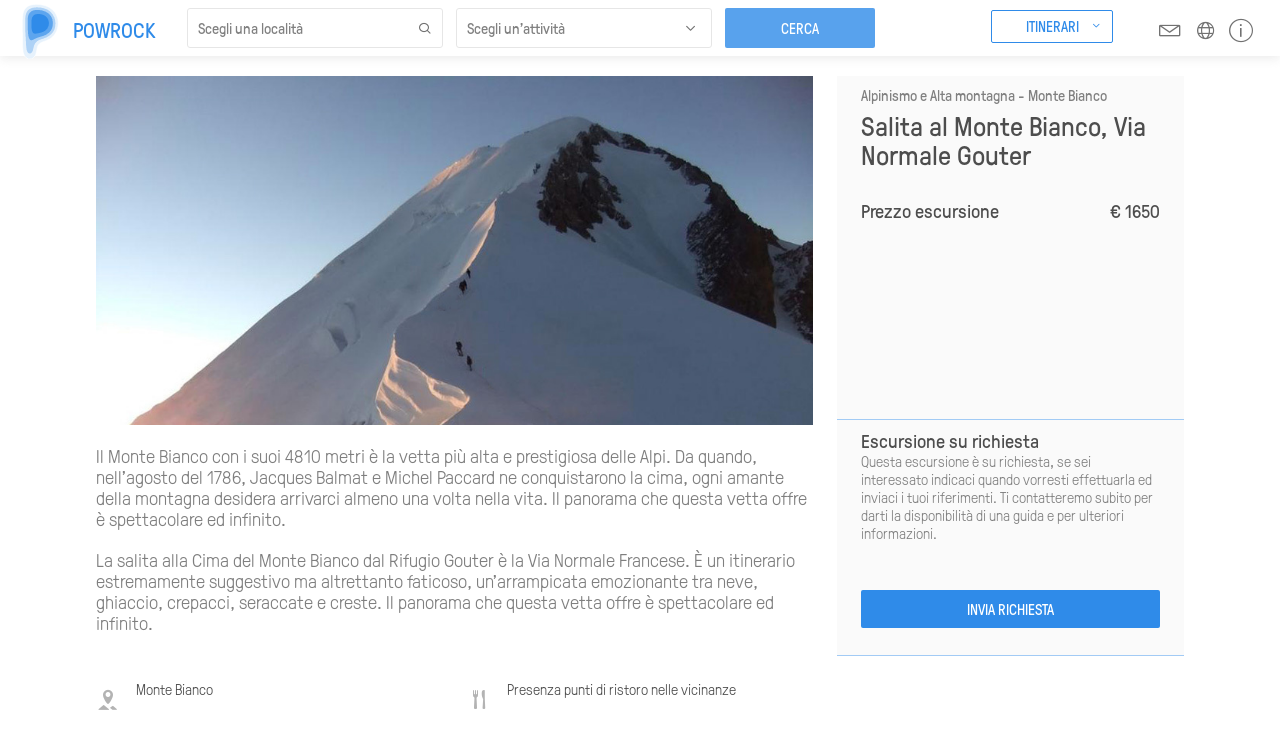

--- FILE ---
content_type: text/html;charset=UTF-8
request_url: https://www.powrock.com/sp/it/ei/monte-bianco-via-normale-rifugio-gouter.3sp
body_size: 30384
content:





  <!DOCTYPE html PUBLIC "-//W3C//DTD XHTML 1.0 Transitional//EN" "http://www.w3.org/TR/xhtml1/DTD/xhtml1-transitional.dtd">
<html xmlns="http://www.w3.org/1999/xhtml">
<head>
	<base href="https://www.powrock.com:443/sp/">
    <meta http-equiv="Content-type" content="text/html; charset=UTF-8" />
    <meta http-equiv="Content-style-type" content="text/css" />

     <script type="text/javascript"><!--
    function openWindow(pipeline)
    {    
      var vWinUsers = window.open(pipeline, 'PortletSelector', 'status=no,resizable=yes,width=500,height=600,scrollbars=yes');
      vWinUsers.opener = self;
      vWinUsers.focus();
    }
 //--></script>
         
    <link rel="stylesheet" type="text/css" media="screen, projection" href="/sp/decorations/portlet/clear/css/styles.css"  />
     
    <link rel="stylesheet" type="text/css" media="screen, projection" href="/sp/decorations/portlet/clear/css/portal.css"  />
 
	<title>Salita al Monte Bianco, Via Normale Gouter - Powrock</title>
	<meta name="version" content="3Spices 2026" />
	
	<meta name="p:domain_verify" content="851ec3b33b8ff8a3da1b2165c4666f2b"/>
    
    <meta name="description" content="Prenota la tua guida alpina per la spettacolare arrampicata al Monte Bianco lungo la Via Normale Francese dal Rifugio Gouter, una scalata stimolante, panoramica ed estremamente remunerativa" />
    <meta http-equiv="x-ua-compatible" content="ie=edge">
    <meta name="viewport" content="width=device-width, initial-scale=1, maximum-scale=1, user-scalable=no">
    
            
    <meta property="og:title" content="Prenota la tua guida alpina per la spettacolare arrampicata al Monte Bianco lungo la Via Normale Francese dal Rifugio Gouter, una scalata stimolante, panoramica ed estremamente remunerativa" />	
	<meta property="og:type" content="website" />
	<meta property="og:url" content="https://www.powrock.com/sp/it/ei/monte-bianco-via-normale-rifugio-gouter.3sp" />
		<meta property="og:description" content="Prenota la tua guida alpina per la spettacolare arrampicata al Monte Bianco lungo la Via Normale Francese dal Rifugio Gouter, una scalata stimolante, panoramica ed estremamente remunerativa" />	
	<meta property="og:site_name" content="Powrock" />

            
    
    	<script type="text/javascript" src="/sp/decorations/layout/powrock/js/jquery-1.12.4.min.js"></script>
	<script type="text/javascript" src="/sp/decorations/layout/powrock/js/jquery-migrate-1.4.1.min.js"></script>
	<script type="text/javascript" src="/sp/decorations/layout/powrock/js/jquery.form.min.js"></script>
	<script type="text/javascript" src="/sp/decorations/layout/powrock/js/jquery.easing.1.3.js"></script>
	<script type="text/javascript" src="/sp/decorations/layout/powrock/js/jquery.ui.core.js"></script>
	<script type="text/javascript" src="/sp/decorations/layout/powrock/js/jquery.ui.datepicker.js"></script>
		<script type="text/javascript" src="/sp/decorations/layout/powrock/js/ajaxupload.js"></script>
	<script type="text/javascript" src="/sp/decorations/layout/powrock/js/json2.js"></script>
				<script type="text/javascript" src="/sp/decorations/layout/powrock/js/ui.datepicker-it.js"></script>
		<link href="/sp/decorations/layout/powrock/css/ui.datepicker.css" rel="stylesheet" type="text/css" />
	<link href="/sp/decorations/layout/powrock/css/jquery-ui.css" rel="stylesheet" type="text/css" />
	<link href="/sp/decorations/layout/powrock/css/forms.css" rel="stylesheet" type="text/css" />

		<script type="text/javascript" src="/sp/decorations/layout/powrock/js/jquery.cookie.js"></script>
	<script type="text/javascript" src="/sp/decorations/layout/powrock/js/jquery.overlay-1.0.1.min.js"></script>
	
		<script type="text/javascript" src="/sp/decorations/layout/powrock/js/moment-with-locales.min.js"></script>
	<script type="text/javascript" src="/sp/decorations/layout/powrock/js/combodate.js"></script>
	
		<script type="text/javascript" src="/sp/decorations/layout/powrock/js/jquery.popupoverlay-custom.js"></script>
	
		<link href="/sp/decorations/layout/powrock/css/bootstrap.min.css" rel="stylesheet" type="text/css" />
	<link href="/sp/decorations/layout/powrock/css/style.min.css?v=1.3.38" rel="stylesheet" type="text/css" />
	
		<script type="text/javascript" src="/sp/decorations/layout/powrock/js/jquery.popupoverlay-custom.js"></script>
	<script type="text/javascript" src="/sp/decorations/layout/powrock/js/slick.min.js"></script>
	<script type="text/javascript" src="/sp/decorations/layout/powrock/js/main.js?v=1.3.03"></script>
	
		<script crossorigin src="/sp/decorations/layout/powrock/js/react.production.min.js"></script>
	<script crossorigin src="/sp/decorations/layout/powrock/js/react-dom.production.min.js"></script>
	
        

		
    
        	<style type="text/css">
		 #iubenda-cs-banner {
		    bottom: 0px !important;
		    left: 0px !important;
		    position: fixed !important;
		    width: 100% !important;
		    z-index: 99999998 !important;
		    background-color: black;
		  }
		  .iubenda-cs-content {
		    display: block;
		    margin: 0 auto;
		    padding: 20px;
		    width: auto;
		    font-family: Helvetica,Arial,FreeSans,sans-serif;
		    font-size: 14px;
		    background: #000;
		    color: #fff;}
		  .iubenda-cs-rationale {
		    max-width: 900px;
		    position: relative;
		    margin: 0 auto;
		  }
		  .iubenda-banner-content > p {
		    font-family: Helvetica,Arial,FreeSans,sans-serif;
		    line-height: 1.5;
		  }
		  .iubenda-cs-close-btn {
		    margin:0;
		    color: #fff;
		    text-decoration: none;
		    font-size: 14px;
		    position: absolute;
		    top: 0;
		    right: 0;
		    border: none;
		  }
		  .iubenda-cs-cookie-policy-lnk {
		    text-decoration: underline;
		    color: #fff;
		    font-size: 14px;
		    font-weight: 900;
		  }
		</style>
			<script type="text/javascript">
		var _iub = _iub || [];
		_iub.csConfiguration = {"lang":"it","siteId":1441216,"whitelabel":false,"cookiePolicyId":23542473, "banner":{ "textColor":"white","backgroundColor":"black","slideDown":false,"applyStyles":false }};
		</script>
		<script type="text/javascript" src="//cdn.iubenda.com/cs/iubenda_cs.js" charset="UTF-8" async></script>
	
		<!-- Google tag (gtag.js) -->
	<script async src="https://www.googletagmanager.com/gtag/js?id=G-KH774C41M7"></script>
	<script>
	window.dataLayer = window.dataLayer || [];
	function gtag(){dataLayer.push(arguments);}
	gtag('js', new Date());
	gtag('config', 'G-KH774C41M7');
	</script>

	<link rel="apple-touch-icon" sizes="76x76" href="/sp/decorations/layout/powrock/images/favicon/apple-touch-icon.png">
	<link rel="icon" type="image/png" sizes="32x32" href="/sp/decorations/layout/powrock/images/favicon/favicon-32x32.png">
	<link rel="icon" type="image/png" sizes="16x16" href="/sp/decorations/layout/powrock/images/favicon/favicon-16x16.png">
	<link rel="manifest" href="/sp/decorations/layout/powrock/images/favicon/site.webmanifest">
	<link rel="mask-icon" href="/sp/decorations/layout/powrock/images/favicon/safari-pinned-tab.svg" color="#5bbad5">
	<meta name="apple-mobile-web-app-title" content="Powrock">
	<meta name="application-name" content="Powrock">
	<meta name="msapplication-TileColor" content="#da532c">
	<meta name="theme-color" content="#ffffff">

</head>

<body class="home">
	
		





  
	  
  			  		              							
		  		  
				
		  		  
		    		    		   
		  
		  		   	 	 	  	   
		    			    

<!--  BEGIN: clear/decorator.vm -->

    

































<header>
	<nav class="fixed">
		<ul>
			<li class="logo"><a href="it/home.3sp"><img src="/sp/decorations/layout/powrock/images/logo.svg"><span>Powrock</span></a></li>
			
			<li>
			
				<a class="header-button" id="excursionsButton">Itinerari</a>
				<div class="excursions_dropdown dropdown">
					<ul>
					
												
			        																																							
														
								<li>
																		  									  		<a href="sci-freeride.3sp"  target="_blank">Sci Freeride</a>
																	</li>
								
														
												
			        																																							
														
								<li>
																		  									  		<a href="sci-alpinismo.3sp"  target="_blank">Sci Alpinismo</a>
																	</li>
								
														
												
			        																																							
														
								<li>
																		  									  		<a href="ciaspolate.3sp"  target="_blank">Ciaspolate</a>
																	</li>
								
														
												
			        																																							
														
								<li>
																		  									  		<a href="alpinismo-alta-montagna.3sp"  target="_blank">Alpinismo in Alta Montagna</a>
																	</li>
								
														
												
			        																																							
														
								<li>
																		  									  		<a href="vie-ferrate.3sp"  target="_blank">Vie Ferrate</a>
																	</li>
								
														
												
			        																																							
														
								<li>
																		  									  		<a href="arrampicata.3sp"  target="_blank">Arrampicata</a>
																	</li>
								
														
												
			        																																							
														
								<li>
																		  									  		<a href="trekking.3sp"  target="_blank">Trekking</a>
																	</li>
								
														
												
			        																																							
														
								<li>
																	    											<a href="https://www.powrock.com/sp/it/ei/camp-multi-attivita-alpinismo.3sp"  target="_self">Multi attività</a>
									 								</li>
								
														
												
					</ul>
				</div>
			
			</li>
			
			
			<li><a class="modal-nav top" rel="modal-newsletter"><i class="icon-email"></i></a></li>
			<li><a class="modal-nav top" rel="modal-language"><i class="icon-language"></i></a></li>
			<li><a id="modal-info" rel="modal-info"><i class="icon-info"></i></a></li>
			<li class="mobile-menu modal-nav" rel="modal-mobile-menu"><i class="icon-hamburger"></i></li>
		</ul>
	</nav>
</header>


<script>
	$("body").removeClass().addClass("scheda");
</script>

<div class="overlay_bg_excursions"></div>
<script>

	var itinerariOpen = false;
	var excursionsButtonEl = document.getElementById("excursionsButton");

	excursionsButtonEl.addEventListener("click", function(){
		if(itinerariOpen) {
			$('.overlay_bg_excursions').removeClass("show");
			itinerariOpen = false;
		} else {
			$('.overlay_bg_excursions').addClass("show");
			itinerariOpen = true;
		}
	});

	window.addEventListener("click", function(e){
		if (e.target !== excursionsButtonEl && itinerariOpen) {
			$('.overlay_bg_excursions').removeClass("show");
			$('.excursions_dropdown').removeClass("show");
			itinerariOpen = false;
		}
	});
		
</script>

<!--  END: clear/decorator.vm -->		    		  				              							
		  		  
				
		  		  
		    		    		   
		  
		  		   	 	 	  	   
		    			    

<!--  BEGIN: clear/decorator.vm -->

    
































			<link rel="alternate" hreflang="en" href="https://www.powrock.com/sp/en/ei/climb-mount-blanc-normal-route-gouter.3sp">
			<link rel="alternate" hreflang="it" href="https://www.powrock.com/sp/it/ei/monte-bianco-via-normale-rifugio-gouter.3sp">
	
<section>
			<div class="container page">
			<div class="row clearfix">
				
				<div class="sidebar sidebar--excursion col-xs-12 col-md-4 col-md-push-8">
					<div class="formbar">
						<div class="main">
							
														
														
														
																					
														
							<small>Alpinismo e Alta montagna - Monte Bianco</small>
							<h1 data-title="Salita al Monte Bianco, Via Normale Gouter"  data-price="1650" >Salita al Monte Bianco, Via Normale Gouter</h1>
							<div class="intro"></div>
							
							<div class="details">
								
								<div class="price">
									Prezzo escursione
																			<span>&euro; 1650</span>
																	</div>
								
																								
							</div>
							<div class="separator"></div>
							<div class="mobile-button modal-nav" rel="modal-request"><span>Prenota</span></div>
							
						</div>
						
						<div class="form">
							<div class="onrequest">
								<h2>Escursione su richiesta</h2>
								<p>Questa escursione è su richiesta, se sei interessato indicaci quando vorresti effettuarla ed inviaci i tuoi riferimenti. Ti contatteremo subito per darti la disponibilità di una guida e per ulteriori informazioni.</p>
							</div>
							<form>
								<input type="button" value="Invia richiesta" class="submit blue modal-nav centered" rel="modal-request" />
							</form>
						</div>
						
					</div>
				</div>
				
				<div class="content col-xs-12 col-md-8 col-md-pull-4">
					
																<div class="cover  no-gallery " data-label="Vedi Foto">
							<div>
								<img src="/MTF//Content/Catalog/excursion_individual/excursions_individual/PRODUCTS/bianco-cover.jpg" alt="Salita al Monte Bianco, Via Normale dal Rifugio Gouter" title="Salita al Monte Bianco, Via Normale dal Rifugio Gouter"/>
							</div>
						</div>
										
										
																<div class="abstract"><p>Il Monte Bianco con i suoi 4810 metri &egrave; la vetta pi&ugrave; alta e prestigiosa delle Alpi. Da quando, nell&rsquo;agosto del 1786, Jacques Balmat e Michel Paccard ne conquistarono la cima, ogni amante della montagna desidera arrivarci almeno una volta nella vita. Il panorama che questa vetta offre &egrave; spettacolare ed infinito.</p><p>La salita alla Cima del Monte Bianco dal Rifugio Gouter &egrave; la Via Normale Francese. &Egrave; un itinerario estremamente suggestivo ma altrettanto faticoso, un&rsquo;arrampicata emozionante tra neve, ghiaccio, crepacci, seraccate e creste. Il panorama che questa vetta offre &egrave; spettacolare ed infinito.</p></div>
										
										<div class="features">
						<div class="row">
							<ul class="col-md-6">
							
																									<li class="feature icon-dove"><span>Monte Bianco</span></li>
																
																									<li class="feature icon-durata"><span>2 giorni</span></li>
																
																									<li class="feature icon-livello"><span>Difficoltà media</span></li>
																
							</ul>
							<ul class="col-md-6">
							
																									<li class="feature icon-ristoro"><span><p>Presenza punti di ristoro nelle vicinanze</p></span></li>
																
																									<li class="feature icon-number" rel="2"><span>Numero massimo partecipanti</span></li>
									
									<script>
										$(document).ready(function() {
											
																																		$(".partecipantsSelectField").append($('<option>', {
												    value: "1",
												    text: "1"
												}));
																							$(".partecipantsSelectField").append($('<option>', {
												    value: "2",
												    text: "2"
												}));
																						
										});
									</script>
																
																									<li class="feature icon-famiglia"><span><p>Adatta solo agli adulti</p></span></li>
																
							</ul>
						</div>
					</div>
					
																<h3>Informazioni sulla salita al Monte Bianco lungo la Via Normale Gouter</h3>
										
																<div class="description">
							<p>La salita alla vetta del Monte Bianco lungo la via Normale Francese dal Rifugio Gouter prevede una scalata stimolante, panoramica ed estremamente remunerativa. Non presenta difficolt&agrave; tecniche estreme ma comporta impegno fisico e una certa confidenza con l&rsquo;altitudine e l&rsquo;ambiente di alta montagna.</p> <h3>Programma salita&nbsp;Via Normale Gouter al Monte Bianco</h3> <p><strong>Giorno 1</strong><br /> La salita alla vetta del Monte Bianco lungo la via Normale Francese dal Rifugio Gouter inizia a Les Houches, alla stazione della funivia del Bellevue. Utilizzando gli impianti si sale al Bellevue e poi con il trenino fino al Nid d'Aigle. Un facile sentiero conduce al Refuge Tete Rousse. Al rifugio &egrave; prevista una breve sosta rifocillante prima di proseguire nella stimolante salita del Aiguille de Gouter. Si attraversa rapidamente il canale &quot;Grand Couloir&quot; prima di raggiungere lo sperone roccioso su cui si prosegue fino alla vetta della Aiguille. Lungo la cresta nevosa, poi, si giunge al nuovo Refuge du Gouter dove gli alpinisti si perderanno nelle splendide vedute che il panorama concede. Cena e pernottamento</p> <p><strong>Giorno 2</strong><br /> Dopo la colazione, al mattino presto la salita riprende con una rapida sezione orizzontale sulla cresta che consente agli alpinisti di scaldarsi prima di salire lungo i meravigliosi pendii del Dome de Gouter fino quasi alla cima. Dopo una veloce discesa al Col del Gouter si riprende la salita verso la Capanna Vallot dove gli alpinisti verranno accarezzati dai primi raggi del sole. Alla capanna, in una atmosfera meravigliosamente suggestiva, &egrave; prevista una breve pausa. La successiva parte della salita si sviluppa lungo la cresta delle Bosses. L&rsquo;ultimo tratto &egrave; davvero emozionante: la cresta man mano diventa sempre pi&ugrave; orizzontale e si allarga fino al culmine. Dopo essersi lasciati sopraffare dalle spettacolari vedute, gli alpinisti possono intraprendere la discesa che si svolge lungo il percorso della salita.</p><h3>Prezzo salita Via Normale Gouter&nbsp;con guida alpina</h3> <p>&euro; 1650 - 1-2 persone</p>
						</div>
										
																<h3>Dove incontrerai la tua guida alpina (da confermare)</h3>
										
										
																				
																				
																				
															
											<ul class="checklist clearfix">
							
															
								<li><strong>Punto di ritrovo</strong> <span>Il giorno dell’escursione fatti trovare di fronte:<br>Funivia del Bellevue<br>77 Place de la Fruitière<br>4310 Les Houches - Francia<br>dove incontrerai la tua guida.</span></li>
														
															
								<li><strong>Orario di ritrovo</strong> <span>7.00</span></li>
														
															
								<li><strong>Coordinate geografiche</strong> <span>45°53'23.0"N 6°47'20.2"E</span></li>
														
														
						</ul>
										
																<div id="map" class="map" data-lat="45.889727" data-long=" 6.788943"></div>
						
						<script>
							function initMap() {
						
							var map = new google.maps.Map(document.getElementById('map'), {
							    center: {lat: Number(document.getElementById('map').getAttribute('data-lat')), lng: Number(document.getElementById('map').getAttribute('data-long'))},
							    zoom: 11,
							    disableDefaultUI: false,
							    streetViewControl: false,
							    zoomControl: true,
							    scrollwheel: false,
							    styles: [
								  {
								    "elementType": "geometry",
								    "stylers": [
								      {
								        "color": "#c3dff4"
								      }
								    ]
								  },
								  {
								    "elementType": "labels.icon",
								    "stylers": [
								      {
								        "visibility": "off"
								      }
								    ]
								  },
								  {
								    "elementType": "labels.text.fill",
								    "stylers": [
								      {
								        "color": "#146ec8"
								      }
								    ]
								  },
								  {
								    "featureType": "administrative.land_parcel",
								    "elementType": "labels.text.fill",
								    "stylers": [
								      {
								        "color": "#146ec8"
								      }
								    ]
								  },
								  {
								    "featureType": "poi",
								    "elementType": "geometry",
								    "stylers": [
								      {
								        "color": "#b7d9f2"
								      }
								    ]
								  },
								  {
								    "featureType": "poi",
								    "elementType": "labels.text.fill",
								    "stylers": [
								      {
								        "color": "#146ec8"
								      }
								    ]
								  },
								  {
								    "featureType": "poi.business",
								    "stylers": [
								      {
								        "visibility": "off"
								      }
								    ]
								  },
								  {
								    "featureType": "poi.park",
								    "elementType": "geometry",
								    "stylers": [
								      {
								        "color": "#b7d9f2"
								      }
								    ]
								  },
								  {
								    "featureType": "poi.park",
								    "elementType": "labels.text",
								    "stylers": [
								      {
								        "visibility": "off"
								      }
								    ]
								  },
								  {
								    "featureType": "poi.park",
								    "elementType": "labels.text.fill",
								    "stylers": [
								      {
								        "color": "#146ec8"
								      }
								    ]
								  },
								  {
								    "featureType": "road",
								    "elementType": "geometry",
								    "stylers": [
								      {
								        "color": "#ecf5fc"
								      }
								    ]
								  },
								  {
								    "featureType": "road.arterial",
								    "elementType": "labels.text.fill",
								    "stylers": [
								      {
								        "color": "#146ec8"
								      }
								    ]
								  },
								  {
								    "featureType": "road.highway",
								    "elementType": "geometry",
								    "stylers": [
								      {
								        "color": "#ecf5fc"
								      }
								    ]
								  },
								  {
								    "featureType": "road.highway",
								    "elementType": "labels.text.fill",
								    "stylers": [
								      {
								        "color": "#146ec8"
								      }
								    ]
								  },
								  {
								    "featureType": "road.local",
								    "elementType": "labels.text.fill",
								    "stylers": [
								      {
								        "color": "#146ec8"
								      }
								    ]
								  },
								  {
								    "featureType": "transit.line",
								    "elementType": "geometry",
								    "stylers": [
								      {
								        "color": "#ecf5fc"
								      }
								    ]
								  },
								  {
								    "featureType": "transit.station",
								    "elementType": "geometry",
								    "stylers": [
								      {
								        "color": "#ecf5fc"
								      }
								    ]
								  },
								  {
								    "featureType": "water",
								    "elementType": "geometry",
								    "stylers": [
								      {
								        "color": "#b3d3eb"
								      }
								    ]
								  },
								  {
								    "featureType": "water",
								    "elementType": "labels.text.fill",
								    "stylers": [
								      {
								        "color": "#ffffff"
								      }
								    ]
								  }
								]
							});
						
							var icon = {
							    url: '/sp/decorations/layout/powrock/images/marker.svg',
							    fillOpacity: .6,
							    anchor: new google.maps.Point(25,50),
							    scaledSize: new google.maps.Size(50,50)
							}
						
							var marker = new google.maps.Marker({
							    position: {lat: Number(document.getElementById('map').getAttribute('data-lat')), lng: Number(document.getElementById('map').getAttribute('data-long'))},
							    map: map,
							    draggable: false,
							    icon: icon
							});
						
							}
						</script>
						<script src="https://maps.googleapis.com/maps/api/js?key=AIzaSyBcEkq4mFLQAggVsTCJGZwZqG6J615xhhs&callback=initMap&language=it" async defer></script>
										
																<div class="accessories">
							<h3>Cosa portare</h3>
							<ul class="checklist clearfix">
																	<li class="accessory col-xs-6 col-md-3">
										<img src="/MTF//Content/Catalog/featurevaluelist/Ramponi.png"/>
										<span>
											Ramponi
										</span>
									</li>
																	<li class="accessory col-xs-6 col-md-3">
										<img src="/MTF//Content/Catalog/featurevaluelist/Piccozza.png"/>
										<span>
											Picozza
										</span>
									</li>
																	<li class="accessory col-xs-6 col-md-3">
										<img src="/MTF//Content/Catalog/featurevaluelist/CaschettoArrampicata__6535088621669914515.png"/>
										<span>
											Caschetto arrampicata
										</span>
									</li>
																	<li class="accessory col-xs-6 col-md-3">
										<img src="/MTF//Content/Catalog/featurevaluelist/Imbragatura__3478689840095985783.png"/>
										<span>
											Imbragatura
										</span>
									</li>
																	<li class="accessory col-xs-6 col-md-3">
										<img src="/MTF//Content/Catalog/featurevaluelist/Discensore.png"/>
										<span>
											Discensore
										</span>
									</li>
																	<li class="accessory col-xs-6 col-md-3">
										<img src="/MTF//Content/Catalog/featurevaluelist/Moschettone__6409258977450519186.png"/>
										<span>
											Moschettoni
										</span>
									</li>
																	<li class="accessory col-xs-6 col-md-3">
										<img src="/MTF//Content/Catalog/featurevaluelist/PeduleTrekking__5343168976055843943.png"/>
										<span>
											Scarponcini montagna
										</span>
									</li>
																	<li class="accessory col-xs-6 col-md-3">
										<img src="/MTF//Content/Catalog/featurevaluelist/Borraccia__6010340112329228770.png"/>
										<span>
											Borraccia
										</span>
									</li>
																	<li class="accessory col-xs-6 col-md-3">
										<img src="/MTF//Content/Catalog/featurevaluelist/Viveri1.png"/>
										<span>
											Viveri
										</span>
									</li>
																	<li class="accessory col-xs-6 col-md-3">
										<img src="/MTF//Content/Catalog/featurevaluelist/ProtezioniMountainBike__4580787037851735862.png"/>
										<span>
											Abbigliamento tecnico
										</span>
									</li>
																	<li class="accessory col-xs-6 col-md-3">
										<img src="/MTF//Content/Catalog/featurevaluelist/VestitiCambio.png"/>
										<span>
											Ricambio
										</span>
									</li>
																	<li class="accessory col-xs-6 col-md-3">
										<img src="/MTF//Content/Catalog/featurevaluelist/Zaino.png"/>
										<span>
											Zaino
										</span>
									</li>
															</ul>
						</div>
										
																<h3>Cosa è importante sapere</h3>
						<ul class="checklist clearfix">
															<li>
									<strong>
										Equipaggiamento
									</strong>
									<span>
										<p>Ricorda di portare l&rsquo;attrezzatura minima indispensabile per effettuare l'attivit&agrave;. Nel caso tu sia sprovvisto dell&rsquo;attrezzatura segnalacelo, provvederemo noi a procurartela, se disponibile o a noleggio.</p>
									</span>
								</li>
															<li>
									<strong>
										Prenotazione
									</strong>
									<span>
										<p>La prenotazione di questa esperienza &egrave; individuale, con guida alpina dedicata, pu&ograve; essere effettuata per un numero di partecipanti che non eccede il numero massimo consentito.</p>
									</span>
								</li>
															<li>
									<strong>
										Prezzo escursione
									</strong>
									<span>
										<p>Il prezzo indicato &egrave; riferito alla sola giornata guida. Si intende per prenotazioni fino al numero massimo di partecipanti previsto. Il prezzo dipende dal numero di partecipanti, dal periodo del viaggio/escursione, dalle caratteristiche dell'itinerario e dalle condizioni del percorso. Tutti i prezzi si intendono &quot;a partire da&quot;.</p>
									</span>
								</li>
															<li>
									<strong>
										Il prezzo comprende
									</strong>
									<span>
										<p>Il prezzo esposto si riferisce alla tariffa della guida alpina per i giorni indicati nel programma.</p>
									</span>
								</li>
															<li>
									<strong>
										Il prezzo non include
									</strong>
									<span>
										<p>Il prezzo non comprende le spese di viaggio e alloggio, il pernottamento in rifugio, i pasti e le bevande, i biglietti degli impianti, il servizio taxi, il noleggio dell'equipaggiamento.</p>
									</span>
								</li>
															<li>
									<strong>
										Sicurezza
									</strong>
									<span>
										<p>La guida alpina pu&ograve; annullare o interrompere l'escursione o modificarne l&rsquo;itinerario qualora non siano garantite le condizioni minime di sicurezza. <a href="https://www.powrock.com/sp/it/changes-cancellations-customer-service.3sp?cts=changes_cancellations_customer_service" target="_blank">Visualizza le condizioni e i termini previsti</a></p>
									</span>
								</li>
															<li>
									<strong>
										Cancellazione rigida
									</strong>
									<span>
										<p>Per questa esperienza sono previsti termini di cancellazione e modifica rigidi. <a href="https://www.powrock.com/sp/it/changes-cancellations-customer-service.3sp?cts=changes_cancellations_customer_service" target="_blank">Visualizza le condizioni e i termini previsti</a></p>
									</span>
								</li>
													</ul>
										
																<h3>Come prenotare la tua guida alpina</h3>
						<div class="description">
							<p>Per effettuare la prenotazione di una guida alpina per la salita dal versante francese al Monte Bianco, lungo la Via Normale Gouter, devi inviare una richiesta che deve indicare i tuoi riferimenti, il numero di partecipanti e la data/periodo in cui vuoi effettuare l&rsquo;escursione. <br /> Il nostro team ti risponder&agrave; subito con la disponibilit&agrave; della guida, eventuale data di scadenza opzione per la prenotazione, modalit&agrave; di pagamento, caratteristiche ed organizzazione dell&rsquo;attivit&agrave;. <br /> Una volta confermata la prenotazione ti invieremo la ricevuta e il voucher di presentazione con i dettagli relativi al servizio, il nome della guida alpina, o della scuola d&rsquo;alpinismo, e i riferimenti di contatto.</p>
						</div>
										
				</div>
				
			</div>
			
						
							
									
				<input type="hidden" id="location" name="location" value="Mont Blanc"/>
				
						
										<input type="hidden" id="activity" name="activity" value="Mountaineering"/>
						
			<input type="hidden" id="excursion" name="excursion" value="Mont Blanc Gouter Normal Route, French Route"/>
			
		</div>
		
				
				
			<div class="wide">
				<div class="showcase clearfix">
					<h2>Ti potrebbe anche piacere...</h2>
					<div class="row slider">
																																																																																																																																																																								
						
































	
		
		
		
		
								
	<div class="item col-xs-12 col-md-4">
		
						
		<a href="it/ei/monte-bianco-via-normale-francese-cosmiques.3sp" target="_blank">
		
						<img src="/MTF//Content/Catalog/excursion_individual/excursions_individual/PRODUCTS/bianco-lista2.jpg" alt="Via Normale Francese al Monte Bianco dal Refuge des Cosmiques" title="Via Normale Francese al Monte Bianco dal Refuge des Cosmiques"/>
			
						
			
			<small>Monte Bianco, ALL</small>
			
			<h3>Monte Bianco, Via Trois Monts dal Refuge des Cosmiques</h3>
			
			<div class="details">
				
													<span class="activity">Alpinismo e Alta montagna</span>
								
													<span class="duration">2 giorni</span>
								
													<span class="price"><strong>&euro; 1800</strong> Prezzo escursione</span>
							</div>
			
									
		</a>
	</div>
	
	
		
		
		
		
								
	<div class="item col-xs-12 col-md-4">
		
						
		<a href="it/ei/via-normale-italiana-monte-bianco.3sp" target="_blank">
		
						<img src="/MTF//Content/Catalog/excursion_individual/excursions_individual/PRODUCTS/bianco-normale-ita-list.jpg" alt="Via Normale Italiana al Monte Bianco" title="Via Normale Italiana al Monte Bianco"/>
			
						
			
			<small>Monte Bianco, ALL</small>
			
			<h3>Via Normale Italiana al Monte Bianco</h3>
			
			<div class="details">
				
													<span class="activity">Alpinismo e Alta montagna</span>
								
													<span class="duration">2 giorni</span>
								
													<span class="price"><strong>&euro; 1800</strong> Prezzo escursione</span>
							</div>
			
									
		</a>
	</div>
	
	
		
		
		
		
								
	<div class="item col-xs-12 col-md-4">
		
						
		<a href="it/ei/traversata-aiguilles-d-entreves.3sp" target="_blank">
		
						<img src="/MTF//Content/Catalog/excursion_individual/excursions_individual/PRODUCTS/aiguille-lista.jpg" alt="Traversata Aiguilles d'Entreves" title="Traversata Aiguilles d'Entreves"/>
			
						
			
			<small>Monte Bianco, ALL</small>
			
			<h3>Traversata Aiguilles d'Entreves</h3>
			
			<div class="details">
				
													<span class="activity">Alpinismo e Alta montagna</span>
								
													<span class="duration">1 giorno</span>
								
													<span class="price"><strong>&euro; 470</strong> Prezzo escursione</span>
							</div>
			
									
		</a>
	</div>
	
	
		
		
		
		
								
	<div class="item col-xs-12 col-md-4">
		
						
		<a href="it/ei/salita-aiguille-du-rochefort.3sp" target="_blank">
		
						<img src="/MTF//Content/Catalog/excursion_individual/excursions_individual/PRODUCTS/rochefort-lista.jpg" alt="Salita all’Aiguille du Rochefort" title="Salita all’Aiguille du Rochefort"/>
			
						
			
			<small>Monte Bianco, ALL</small>
			
			<h3>Salita all’Aiguille du Rochefort</h3>
			
			<div class="details">
				
													<span class="activity">Alpinismo e Alta montagna</span>
								
													<span class="duration">8 ore</span>
								
													<span class="price"><strong>&euro; 770</strong> Prezzo escursione</span>
							</div>
			
									
		</a>
	</div>
	
	
		
		
		
		
								
	<div class="item col-xs-12 col-md-4">
		
						
		<a href="it/ei/dente-del-gigante-via-normale.3sp" target="_blank">
		
						<img src="/MTF//Content/Catalog/excursion_individual/excursions_individual/PRODUCTS/dente-lista.jpg" alt="Salita al Dente del Gigante, Via Normale" title="Salita al Dente del Gigante, Via Normale"/>
			
						
			
			<small>Monte Bianco, ALL</small>
			
			<h3>Salita al Dente del Gigante, Via Normale</h3>
			
			<div class="details">
				
													<span class="activity">Alpinismo e Alta montagna</span>
								
													<span class="duration">9 ore</span>
								
													<span class="price"><strong>&euro; 650</strong> Prezzo escursione</span>
							</div>
			
									
		</a>
	</div>
	
	
		
		
		
		
								
	<div class="item col-xs-12 col-md-4">
		
						
		<a href="it/ei/traversata-monte-bianco.3sp" target="_blank">
		
						<img src="/MTF//Content/Catalog/excursion_individual/excursions_individual/PRODUCTS/royal-traverse-list" alt="Traversata del Monte Bianco, Traversata Reale" title="Traversata del Monte Bianco, Traversata Reale"/>
			
						
			
			<small>Monte Bianco, ALL</small>
			
			<h3>Traversata del Monte Bianco, Traversata Reale</h3>
			
			<div class="details">
				
													<span class="activity">Alpinismo e Alta montagna</span>
								
													<span class="duration">3 giorni</span>
								
													<span class="price"><strong>&euro; 2150</strong> Prezzo escursione</span>
							</div>
			
									
		</a>
	</div>
	
	
		
		
		
		
								
	<div class="item col-xs-12 col-md-4">
		
						
		<a href="it/ei/traversata-vallee-blanche-monte-bianco.3sp" target="_blank">
		
						<img src="/MTF//Content/Catalog/excursion_individual/excursions_individual/PRODUCTS/aiguille-du-midi-list.jpg" alt="Traversata Vallée Blanche nel Ghiacciaio del Monte Bianco" title="Traversata Vallée Blanche nel Ghiacciaio del Monte Bianco"/>
			
						
			
			<small>Monte Bianco, ALL</small>
			
			<h3>Traversata Vallée Blanche nel Ghiacciaio del Monte Bianco</h3>
			
			<div class="details">
				
													<span class="activity">Alpinismo e Alta montagna</span>
								
													<span class="duration">5 ore</span>
								
													<span class="price"><strong>&euro; 450</strong> Prezzo escursione</span>
							</div>
			
									
		</a>
	</div>
	
	
		
		
		
		
								
	<div class="item col-xs-12 col-md-4">
		
						
		<a href="it/ei/scialpinismo-aiguille-du-midi.3sp" target="_blank">
		
						<img src="/MTF//Content/Catalog/excursion_individual/excursions_individual/PRODUCTS/skialp-list-08.jpg" alt="Sci Alpinismo all'Aiguille du Midi" title="Sci Alpinismo all'Aiguille du Midi"/>
			
						
			
			<small>Courmayeur, AO</small>
			
			<h3>Sci Alpinismo all'Aiguille du Midi e Glacier du Géant</h3>
			
			<div class="details">
				
													<span class="activity">Sci alpinismo</span>
								
													<span class="duration">5 ore</span>
								
													<span class="price"><strong>&euro; 445</strong> Prezzo escursione</span>
							</div>
			
									
		</a>
	</div>
	
	
		
		
		
		
								
	<div class="item col-xs-12 col-md-4">
		
						
		<a href="it/ei/punta-gnifetti-capanna-margherita-via-normale.3sp" target="_blank">
		
						<img src="/MTF//Content/Catalog/excursion_individual/excursions_individual/PRODUCTS/gnifetti-list__3944247205731560674.jpg" alt="Punta Gnifetti e Capanna Regina Margherita Via Normale" title="Punta Gnifetti e Capanna Regina Margherita Via Normale"/>
			
						
			
			<small>Gressoney-La-Trinité, AO</small>
			
			<h3>Punta Gnifetti e Capanna Regina Margherita Via Normale</h3>
			
			<div class="details">
				
													<span class="activity">Alpinismo e Alta montagna</span>
								
													<span class="duration">2 giorni</span>
								
													<span class="price"><strong>&euro; 750</strong> Prezzo escursione</span>
							</div>
			
									
		</a>
	</div>
	
	
		
		
		
		
								
	<div class="item col-xs-12 col-md-4">
		
						
		<a href="it/ei/traversata-aiguilles-marbrees.3sp" target="_blank">
		
						<img src="/MTF//Content/Catalog/excursion_individual/excursions_individual/PRODUCTS/aiguille-list.jpg" alt="Traversata Aiguilles Marbrées" title="Traversata Aiguilles Marbrées"/>
			
						
			
			<small>Monte Bianco, ALL</small>
			
			<h3>Traversata Aiguilles Marbrées</h3>
			
			<div class="details">
				
													<span class="activity">Alpinismo e Alta montagna</span>
								
													<span class="duration">5 ore</span>
								
													<span class="price"><strong>&euro; 450</strong> Prezzo escursione</span>
							</div>
			
									
		</a>
	</div>
	
	
		
		
		
		
								
	<div class="item col-xs-12 col-md-4">
		
						
		<a href="it/ei/via-normale-breithorn-alpinismo.3sp" target="_blank">
		
						<img src="/MTF//Content/Catalog/excursion_individual/excursions_individual/PRODUCTS/breithorn-list.jpg" alt="Via Normale al Breithorn, Escursione Alpinistica" title="Via Normale al Breithorn, Escursione Alpinistica"/>
			
						
			
			<small>Breuil Cervinia, AO</small>
			
			<h3>Via Normale al Breithorn, Escursione Alpinistica</h3>
			
			<div class="details">
				
													<span class="activity">Alpinismo e Alta montagna</span>
								
													<span class="duration">5 ore</span>
								
													<span class="price"><strong>&euro; 460</strong> Prezzo escursione</span>
							</div>
			
									
		</a>
	</div>
	
	
		
		
		
		
								
	<div class="item col-xs-12 col-md-4">
		
						
		<a href="it/ei/alpinismo-castore.3sp" target="_blank">
		
						<img src="/MTF//Content/Catalog/excursion_individual/excursions_individual/PRODUCTS/castore-list.jpg" alt="Alpinismo al Castore, Salita a Punta Castore da Cervinia" title="Alpinismo al Castore, Salita a Punta Castore da Cervinia"/>
			
						
			
			<small>Breuil Cervinia, AO</small>
			
			<h3>Alpinismo al Castore, Salita a Punta Castore da Cervinia</h3>
			
			<div class="details">
				
													<span class="activity">Alpinismo e Alta montagna</span>
								
													<span class="duration">1 giorno</span>
								
													<span class="price"><strong>&euro; 650</strong> Prezzo escursione</span>
							</div>
			
									
		</a>
	</div>
	
	
		
		
		
		
								
	<div class="item col-xs-12 col-md-4">
		
						
		<a href="it/ei/salita-castore-rifugio-quintino-sella.3sp" target="_blank">
		
						<img src="/MTF//Content/Catalog/excursion_individual/excursions_individual/PRODUCTS/castore-list2.jpg" alt="Salita al Castore dal Rifugio Quintino Sella" title="Salita al Castore dal Rifugio Quintino Sella"/>
			
						
			
			<small>Monte Rosa, ALL</small>
			
			<h3>Salita al Castore dal Rifugio Quintino Sella</h3>
			
			<div class="details">
				
													<span class="activity">Alpinismo e Alta montagna</span>
								
													<span class="duration">2 giorni</span>
								
													<span class="price"><strong>&euro; 650</strong> Prezzo escursione</span>
							</div>
			
									
		</a>
	</div>
	
	
		
		
		
		
								
	<div class="item col-xs-12 col-md-4">
		
						
		<a href="it/ei/scalata-cervino-via-normale-svizzera.3sp" target="_blank">
		
						<img src="/MTF//Content/Catalog/excursion_individual/excursions_individual/PRODUCTS/cervino-swiss-list.jpg" alt="Scalata del Cervino, Via Normale Svizzera - Cresta Hörnli" title="Scalata del Cervino, Via Normale Svizzera - Cresta Hörnli"/>
			
						
			
			<small>Breuil Cervinia, AO</small>
			
			<h3>Scalata del Cervino, Via Normale Svizzera - Cresta Hörnli</h3>
			
			<div class="details">
				
													<span class="activity">Alpinismo e Alta montagna</span>
								
													<span class="duration">2 giorni</span>
								
													<span class="price"><strong>&euro; 1550</strong> Prezzo escursione</span>
							</div>
			
									
		</a>
	</div>
	
	
		
		
		
		
								
	<div class="item col-xs-12 col-md-4">
		
						
		<a href="it/ei/tour-ronde-via-normale.3sp" target="_blank">
		
						<img src="/MTF//Content/Catalog/excursion_individual/excursions_individual/PRODUCTS/tour-ronde-list.jpg" alt="Tour Ronde Via Normale" title="Tour Ronde Via Normale"/>
			
						
			
			<small>Monte Bianco, ALL</small>
			
			<h3>Tour Ronde Via Normale</h3>
			
			<div class="details">
				
													<span class="activity">Alpinismo e Alta montagna</span>
								
													<span class="duration">1 giorno</span>
								
													<span class="price"><strong>&euro; 530</strong> Prezzo escursione</span>
							</div>
			
									
		</a>
	</div>
	
	
		
		
		
		
								
	<div class="item col-xs-12 col-md-4">
		
						
		<a href="it/ei/arete-des-cosmiques-alpinismo-aiguille-du-midi.3sp" target="_blank">
		
						<img src="/MTF//Content/Catalog/excursion_individual/excursions_individual/PRODUCTS/aiguille-du-midi-list__4227034367658983588.jpg" alt="Arête des Cosmiques, Alpinismo all'Aiguille du Midi" title="Arête des Cosmiques, Alpinismo all'Aiguille du Midi"/>
			
						
			
			<small>Monte Bianco, ALL</small>
			
			<h3>Arête des Cosmiques, Alpinismo all'Aiguille du Midi</h3>
			
			<div class="details">
				
													<span class="activity">Alpinismo e Alta montagna</span>
								
													<span class="duration">1 giorno</span>
								
													<span class="price"><strong>&euro; 450</strong> Prezzo escursione</span>
							</div>
			
									
		</a>
	</div>
	
	
		
		
		
		
								
	<div class="item col-xs-12 col-md-4">
		
						
		<a href="it/ei/aiguille-de-toula-salita-alinistica.3sp" target="_blank">
		
						<img src="/MTF//Content/Catalog/excursion_individual/excursions_individual/PRODUCTS/toula-list.jpg" alt="Aiguille de Toula, Salita Alpinistica" title="Aiguille de Toula, Salita Alpinistica"/>
			
						
			
			<small>Monte Bianco, ALL</small>
			
			<h3>Aiguille de Toula, Salita Alpinistica</h3>
			
			<div class="details">
				
													<span class="activity">Alpinismo e Alta montagna</span>
								
													<span class="duration">5 ore</span>
								
													<span class="price"><strong>&euro; 450</strong> Prezzo escursione</span>
							</div>
			
									
		</a>
	</div>
	
	
		
		
		
		
								
	<div class="item col-xs-12 col-md-4">
		
						
		<a href="it/ei/alpinismo-mont-maudit-cresta-kuffner.3sp" target="_blank">
		
						<img src="/MTF//Content/Catalog/excursion_individual/excursions_individual/PRODUCTS/maudit-list.jpg" alt="Alpinismo al Mont Maudit, Cresta Kuffner" title="Alpinismo al Mont Maudit, Cresta Kuffner"/>
			
						
			
			<small>Monte Bianco, ALL</small>
			
			<h3>Alpinismo al Mont Maudit, Cresta Kuffner</h3>
			
			<div class="details">
				
													<span class="activity">Alpinismo e Alta montagna</span>
								
													<span class="duration">2 giorni</span>
								
													<span class="price"><strong>&euro; 1100</strong> Prezzo escursione</span>
							</div>
			
									
		</a>
	</div>
	
	
		
		
		
		
								
	<div class="item col-xs-12 col-md-4">
		
						
		<a href="it/ei/alpinismo-grandes-jorasses-punta-walker-via-normale.3sp" target="_blank">
		
						<img src="/MTF//Content/Catalog/excursion_individual/excursions_individual/PRODUCTS/jorasses-list.jpg" alt="Alpinismo nelle Grandes Jorasses, Via Normale alla Punta Walker" title="Alpinismo nelle Grandes Jorasses, Via Normale alla Punta Walker"/>
			
						
			
			<small>Monte Bianco, ALL</small>
			
			<h3>Alpinismo nelle Grandes Jorasses, Via Normale alla Punta Walker</h3>
			
			<div class="details">
				
													<span class="activity">Alpinismo e Alta montagna</span>
								
													<span class="duration">2 giorni</span>
								
													<span class="price"><strong>&euro; 1600</strong> Prezzo escursione</span>
							</div>
			
									
		</a>
	</div>
	
	
		
		
		
		
								
	<div class="item col-xs-12 col-md-4">
		
						
		<a href="it/ei/alpinismo-grand-combin-via-normale.3sp" target="_blank">
		
						<img src="/MTF//Content/Catalog/excursion_individual/excursions_individual/PRODUCTS/combin-list.jpg" alt="Alpinismo al Grand Combin, Via Normale, Spalla Isler" title="Alpinismo al Grand Combin, Via Normale, Spalla Isler"/>
			
						
			
			<small>Saint Rhemy en Bosses, AO</small>
			
			<h3>Alpinismo al Grand Combin, Via Normale, Spalla Isler</h3>
			
			<div class="details">
				
													<span class="activity">Alpinismo e Alta montagna</span>
								
													<span class="duration">2 giorni</span>
								
													<span class="price"><strong>&euro; 1300</strong> Prezzo escursione</span>
							</div>
			
									
		</a>
	</div>
	
	
		
		
		
		
								
	<div class="item col-xs-12 col-md-4">
		
						
		<a href="it/ei/cresta-peuterey-monte-bianco.3sp" target="_blank">
		
						<img src="/MTF//Content/Catalog/excursion_individual/excursions_individual/PRODUCTS/peuterey-list.jpg" alt="Cresta di Peuterey, Alpinismo in Monte Bianco" title="Cresta di Peuterey, Alpinismo in Monte Bianco"/>
			
						
			
			<small>Monte Bianco, ALL</small>
			
			<h3>Via Cresta di Peuterey al Monte Bianco</h3>
			
			<div class="details">
				
													<span class="activity">Alpinismo e Alta montagna</span>
								
													<span class="duration">3 giorni</span>
								
													<span class="price"><strong>&euro; P.N.</strong> Prezzo escursione</span>
							</div>
			
									
		</a>
	</div>
	
	
		
		
		
		
								
	<div class="item col-xs-12 col-md-4">
		
						
		<a href="it/ei/cresta-innominata-monte-bianco.3sp" target="_blank">
		
						<img src="/MTF//Content/Catalog/excursion_individual/excursions_individual/PRODUCTS/innominata-list.jpg" alt="Cresta Innominata, Alpinismo in Monte Bianco" title="Cresta Innominata, Alpinismo in Monte Bianco"/>
			
						
			
			<small>Monte Bianco, ALL</small>
			
			<h3>Via Cresta Innominata al Monte Bianco</h3>
			
			<div class="details">
				
													<span class="activity">Alpinismo e Alta montagna</span>
								
													<span class="duration">2 giorni</span>
								
													<span class="price"><strong>&euro; P.N.</strong> Prezzo escursione</span>
							</div>
			
									
		</a>
	</div>
	
	
		
		
		
		
								
	<div class="item col-xs-12 col-md-4">
		
						
		<a href="it/ei/cresta-brouillard-monte-bianco.3sp" target="_blank">
		
						<img src="/MTF//Content/Catalog/excursion_individual/excursions_individual/PRODUCTS/bianco-list-02.jpg" alt="Via Cresta Brouillard al Monte Bianco" title="Via Cresta Brouillard al Monte Bianco"/>
			
						
			
			<small>Monte Bianco, ALL</small>
			
			<h3>Via Cresta Brouillard al Monte Bianco</h3>
			
			<div class="details">
				
													<span class="activity">Alpinismo e Alta montagna</span>
								
													<span class="duration">3 giorni</span>
								
													<span class="price"><strong>&euro; P.N.</strong> Prezzo escursione</span>
							</div>
			
									
		</a>
	</div>
	
	
		
		
		
		
								
	<div class="item col-xs-12 col-md-4">
		
						
		<a href="it/ei/dent-blanche-via-normale-cresta-sud.3sp" target="_blank">
		
						<img src="/MTF//Content/Catalog/excursion_individual/excursions_individual/PRODUCTS/dent-blanc-list-01.jpg" alt="Dent Blanche, Via Normale Cresta Sud" title="Dent Blanche, Via Normale Cresta Sud"/>
			
						
			
			<small>Saint Rhemy en Bosses, AO</small>
			
			<h3>Dent Blanche, Via Normale Cresta Sud</h3>
			
			<div class="details">
				
													<span class="activity">Alpinismo e Alta montagna</span>
								
													<span class="duration">2 giorni</span>
								
													<span class="price"><strong>&euro; 1400</strong> Prezzo escursione</span>
							</div>
			
									
		</a>
	</div>
	
	
		
		
		
		
								
	<div class="item col-xs-12 col-md-4">
		
						
		<a href="it/ei/traversata-aiguille-du-midi-aiguille-du-plan.3sp" target="_blank">
		
						<img src="/MTF//Content/Catalog/excursion_individual/excursions_individual/PRODUCTS/aiguille-list2.jpg" alt="Traversata Aiguille du Midi - Aiguille du Plan" title="Traversata Aiguille du Midi - Aiguille du Plan"/>
			
						
			
			<small>Monte Bianco, ALL</small>
			
			<h3>Traversata Aiguille du Midi - Aiguille du Plan</h3>
			
			<div class="details">
				
													<span class="activity">Alpinismo e Alta montagna</span>
								
													<span class="duration">1 giorno</span>
								
													<span class="price"><strong>&euro; 480</strong> Prezzo escursione</span>
							</div>
			
									
		</a>
	</div>
	
					</div>
				</div>
			</div>
		
				
	</section>



<!--  END: clear/decorator.vm -->		    		  				              							
		  		  
				
		  		  
		    		    		   
		  
		  		   	 	 	  	   
		    			    

<!--  BEGIN: clear/decorator.vm -->

    


































<script>

		function encode_utf8( s ) {
		return decodeURIComponent(encodeURIComponent(s));
	}

		function form_encode_utf8( arr ) {
		for(var k=0; k < arr.length; k++) {
        	arr[k].name = encode_utf8(arr[k].name);
           	arr[k].value = encode_utf8(arr[k].value);
        }
	}

	function removeCookie() {
		/* remove cookie */
		var options = { path: "/", expires: 30 };
		$.cookie("3sp_ck", null, options);
	}

	function doActionform_4(param) {
		var form = document.getElementById('form_4');
		form.param.value = param;

		return true;
	}

	function submitform_4() {
		$("#form_4").submit();
	}

	function refreshPage() {
		
		document.location.href = "/sp/it/ei/monte-bianco-via-normale-rifugio-gouter.3sp";
	}

	/* show the loading text */
	function showLoadingform_4() {
		$("#form_4_message").removeClass().addClass('loading').html('caricamento...');
	}

	/* show the loading box */
	function hideLoadingform_4() {
		$("#form_4_message").hide();
	}

	/* show the message box */
	function showMessageform_4(type, message) {
		$("#form_4_message").removeClass().addClass(type).html(message).fadeIn();
	}
	
	function login(username, password) {
	
				var options = { path: "/" };
		$.cookie("3sp_at", null, options);
	
		                $.ajax({
		    url: '/sp/login/proxy',
		    type: 'POST',
		    async: false,
		    data: {"org.apache.jetspeed.login.username": encode_utf8(username), "org.apache.jetspeed.login.password": encode_utf8(password)},
		    error: function() {},
		    success: function(data) {
		    	
		    			    	$.ajax({
				    url: '/sp/login/j_security_check',
				    type: 'POST',
				    async: false,
				    data: {"j_username": encode_utf8(username), "j_password": encode_utf8(password)},
				    error: function() {},
				    success: function(data) {
				    
				    					    	$.ajax({
						    url: '/sp/it/login.3sp',
						    type: 'POST',
						    async: false,
						    dataType: 'json',
						    data: {"3sp.cpp": "portlet", "entity": "login-ajax__login-frag", "fragId": "login-ajax__login-frag", 'param': 'login', "username": encode_utf8(username), "password": encode_utf8(password)},
						    error: function() {},
						    success: function(json) {
						    	if (json.type == 'error') {
					            	if (json.message) {
					            		showMessageform_4('error', json.message);
					            	}
					            	else {
					            		showMessageform_4('error', "Houston abbiamo un problema!");
									}
					            }
					            else {
				
					            										$.cookie('3sp_ck', '', {path: '/'});
									
																		if(json.token != null && json.token != "") {
										var options = { path: "/", expires: 1095 };
					        			$.cookie("3sp_at", json.token, options);
					        		}
				
																		document.location.href = '/sp/it/home.3sp';
					            }
						    }
						});
						
				    }
				});
		    
		    }
		});
	}
	
		function loginFacebook() {
		
		FB.getLoginStatus(function(response) {
			
			if (!response || response.error) {
				
				showMessageSocialform_4('error', "Errore di login, riprova più tardi");
				
			} else {
			
				var accesstoken = response.authResponse.accessToken;
				if(accesstoken != "" && accesstoken != null) {
					
					nn_mask('/sp/decorations/layout/powrock/js/loading.gif');
					
								        $.ajax({
					    url: '/sp/it/login.3sp',
					    type: 'POST',
					    async: false,
					    dataType: 'json',
					    data: {"3sp.cpp": "portlet", "entity": "login-ajax__social-login-frag", "fragId": "login-ajax__social-login-frag", "access_token": encode_utf8(accesstoken), 'param': 'findUsernameFromFacebookAccessToken'},
					    error: function() {nn_unmask();},
					    success: function(json) {
					    	
					    	if (json.type == 'error') {
					    		nn_unmask();
				            	if (json.message) {
				            		showMessageSocialform_4('error', json.message);
				            	}
				            	else {
				            		showMessageSocialform_4('error', "Houston abbiamo un problema!");
								}
				            }
				            else {
				            
					        	if(json.username != null && json.username != "") {
			            						            			
				            		realUsername = json.username;
				            		
				            		if(json.username != null && json.username != "" && json.password != null && json.password != "") {
				            			
				            							            			loginAndMergeMeasures(json.username, json.password);
				            			refreshPageform_4();
				            			
				            		} else {
				            			nn_unmask();
				            			showMessageSocialform_4('error', "Errore di login, riprova più tardi");
				            		}
				            		
				            	}else {
				            						            		
				            		if(json.hasemail == "true" && json.emailexist == "false") {
				            		
					            										        $.ajax({
										    url: '/sp/it/login.3sp',
										    type: 'POST',
										    async: false,
										    dataType: 'json',
										    data: {"3sp.cpp": "portlet", "entity": "login-ajax__social-registration-frag", "fragId": "login-ajax__social-registration-frag", "access_token": encode_utf8(accesstoken), "fbuserid":encode_utf8(json.fbuserid), "language": "it", 'param': 'updatefromfacebook'},
										    error: function() {nn_unmask();},
										    success: function(json) {
										    	
										    	if (json.type == 'error') {
										    		nn_unmask();
									            	if (json.message) {
									            		showMessageSocialform_4('error', json.message);
									            	}
									            	else {
									            		showMessageSocialform_4('error', "Houston abbiamo un problema!");
													}
									            }
									            else {
									            	nn_unmask();
									            	message = json.message;
									            	showMessageSocialform_4('success', 'dati modificati correttamente');
									            	
									            						            					loginAndMergeMeasures(json.username, json.password);
					            					refreshPageform_4();
									            	
									            }
										    }
										});
										
									} else if(json.hasemail == "true" && json.emailexist == "true") {
									
																				showFacebookEmailExistOverlay();
										
									} else if(json.hasemail == "false" && json.emailexist == "false") {
									
																				showFacebookNoEmailOverlay();
									}
									
				            		
				            	}
				            	
				            }
					    }
					});
				}
				
			}
		
	  	});
	  	
	}
	
	function loginFacebookConfirm(email){
		
		FB.getLoginStatus(function(response) {
		
			if (!response || response.error) {
				
				nn_unmask();
				showMessageSocialform_4('error', "Errore di login, riprova più tardi");
				
			} else {
				
				var accesstoken = response.authResponse.accessToken;
				var userid = response.authResponse.userID;
				if(accesstoken != "" && accesstoken != null && userid != "" && userid != null) {
					
					nn_mask('/sp/decorations/layout/powrock/js/loading.gif');
					
								        $.ajax({
					    url: '/sp/it/login.3sp',
					    type: 'POST',
					    async: false,
					    dataType: 'json',
					    data: {"3sp.cpp": "portlet", "entity": "login-ajax__social-registration-frag", "fragId": "login-ajax__social-registration-frag", "access_token": encode_utf8(accesstoken), "fbuserid":encode_utf8(userid), "language": "it", "confirm": "true", "email":email, 'param': 'updatefromfacebook'},
					    error: function() {nn_unmask();},
					    success: function(json) {
					    	
					    	if (json.type == 'error') {
					    		nn_unmask();
				            	if (json.message) {
				            		showMessageSocialform_4('error', json.message);
				            	}
				            	else {
				            		showMessageSocialform_4('error', "Houston abbiamo un problema!");
								}
				            }
				            else {
				            	nn_unmask();
				            	message = json.message;
				            	showMessageSocialform_4('success', 'dati modificati correttamente');
				            	
				            	            					loginAndMergeMeasures(json.username, json.password);
            					refreshPageform_4();
				            	
				            }
					    }
					});
				}
				
			}
			
		});
		
	}
	
	/* show the message box */
	function showMessageSocialform_4(type, message) {
		$("#form_4_message_social").removeClass().addClass(type).html(message).fadeIn();
	}
	
	function refreshPageform_4() {
				
		document.location.href = "/sp/it/ei/monte-bianco-via-normale-rifugio-gouter.3sp";
	}


	function trackGAEvent(eventCategory, eventAction, eventLabel, eventValue) {
		
				try {
			gtag('event', eventAction, {'event_category': eventCategory, 'event_label': eventLabel, 'value': eventValue});
		}
		catch(e){}
		
	}
</script>

	<script>

		/* trim functions */
		function trim(str, chars) {
			return ltrim(rtrim(str, chars), chars);
		}

		function ltrim(str, chars) {
			chars = chars || "\\s";
			return str.replace(new RegExp("^[" + chars + "]+", "g"), "");
		}

		function rtrim(str, chars) {
			chars = chars || "\\s";
			return str.replace(new RegExp("[" + chars + "]+$", "g"), "");
		}

		/* validation functions */
		function isEmpty(fieldValue)  {
		    if (fieldValue == "" || trim(fieldValue) == "") return true;
		}

		function clearHidden(value, id) {
			if (value == "") {
				removeFile(id);
			}
		}

		function removeFile(id) {
			/* clear hidden file value, reset label for span */
			var hiddenElement = document.getElementById(id);
			var element = document.getElementById(id + 'TextId');

			hiddenElement.value = "";
			element.value = '';
		}

		function isValidEmailAddress(emailAddress) {
			var pattern = new RegExp(/^(("[\w-\s]+")|([\w-]+(?:\.[\w-]+)*)|("[\w-\s]+")([\w-]+(?:\.[\w-]+)*))(@((?:[\w-]+\.)*\w[\w-]{0,66})\.([a-z]{2,6}(?:\.[a-z]{2})?)$)|(@\[?((25[0-5]\.|2[0-4][0-9]\.|1[0-9]{2}\.|[0-9]{1,2}\.))((25[0-5]|2[0-4][0-9]|1[0-9]{2}|[0-9]{1,2})\.){2}(25[0-5]|2[0-4][0-9]|1[0-9]{2}|[0-9]{1,2})\]?$)/i);
			return pattern.test(emailAddress);
		}

		function isValidUrl(url) {
		    var regex = /^((http|ftp|https):\/\/w{3}[\d]*.|(http|ftp|https):\/\/|w{3}[\d]*.)([\w\d\._\-#\(\)\[\]\\,;:]+@[\w\d\._\-#\(\)\[\]\\,;:])?([a-z0-9]+.)*[a-z\-0-9]+.([a-z]{2,3})?[a-z]{2,6}(:[0-9]+)?(\/[\/a-z0-9\._\-,]+)*[a-z0-9\-_\.\s\%]+(\?[a-z0-9=%&amp;\.\-,#]+)?$/;
		    return regex.test(url);
	    }

	    function isValidDate(sDate)  {
		    var re = /^\d{2}\/\d{2}\/\d{4}$/
			if (re.test(sDate)) {
				var dArr = sDate.split("/");
				var d = new Date(dArr[2], dArr[1]-1, dArr[0]);
				return d.getMonth() + 1 == dArr[1] && d.getDate() == dArr[0] && d.getFullYear() == dArr[2];
			}
			else {
				return false;
			}
		}
		
				function isValidUsername(username) {
	    	var pattern = new RegExp(/^([a-z]|[A-Z]|[0-9])+$/i);
	    	return pattern.test(username);
		}

		function doActionform_4(param) {
			form = document.getElementById('form_4');
			form.param.value = param;

			return true;
		}

		function validateform_4(formData, jqForm, options) {
			
			var form = '#form_4';
			var form_message = form + '_message';
			
			var mandatoryFields = $(form).find('.mandatory');
			var emailFields = $(form).find('input.email');
			var urlFields = $(form).find('input.url');
			var dateFields = $(form).find('input.date');
			
			$(form).find('.form-error').removeClass('form-error');
			$(form).find('.error-label').remove();

			/* mandatory fields */
			for (var i=0; i < mandatoryFields.length; i++) {
				$(mandatoryFields[i]).removeClass('error');
			}
		    for (var i=0; i < mandatoryFields.length; i++) {
		    	var check = true;
		    	if (mandatoryFields[i].tagName == 'SELECT') {
		    		/* multiple select */
		    		if (mandatoryFields[i].multiple) {
		    			var count = 0;
						for (j=0; j< mandatoryFields[i].options.length; j++) {
							if (mandatoryFields[i].options[j].selected) {
						    	count++;
							}
						}

						if (count == 0) {
							check = false;
						}
		    		}
		    		else {
		    			if (mandatoryFields[i].options.selectedIndex == 0) {
							check = false;
		    			}
		    		}
				}
		    	else {
			        if (isEmpty(mandatoryFields[i].value)) {
			        	check = false;
			        }
			   }

			   if (!check) {
			   		$(mandatoryFields[i]).addClass('error');
			   		$(mandatoryFields[i]).parent().addClass('form-error');

		        	var label = $('#' + mandatoryFields[i].id + 'LabelId');
		        	var msg = 'Il campo <b>#LABEL#<\/b> \u00E8 obbligatorio';
		        	var expMsg = msg.replace('#LABEL#', label.attr('text'));
					
					$(mandatoryFields[i]).after( "<div class='error-label' style='display:block;'>" + expMsg + "</div>" );
		        	
		            return false;
			   }
		    }

			/* email fields */
			for (var i=0; i < emailFields.length; i++) {
				$(emailFields[i]).removeClass('error');
			}
		    for (var i=0; i < emailFields.length; i++) {
		        if (!isEmpty(emailFields[i].value) && !isValidEmailAddress(emailFields[i].value)) {
		        	$(emailFields[i]).addClass('error');
		        	$(emailFields[i]).parent().addClass('form-error');

		        	var label = $('#' + emailFields[i].id + 'LabelId');
		        	var msg = 'Il campo <b>#LABEL#<\/b> non \u00E8 un indirizzo email valido';
		        	var expMsg = msg.replace('#LABEL#', label.attr('text'));
					
					$(emailFields[i]).after( "<div class='error-label' style='display:block;'>" + expMsg + "</div>" );
		        	
		            return false;
		        }
		    }

		    /* url fields */
			for (var i=0; i < urlFields.length; i++) {
				$(urlFields[i]).removeClass('error');
			}
		    for (var i=0; i < urlFields.length; i++) {
		        if (!isEmpty(urlFields[i].value) && !isValidUrl(urlFields[i].value)) {
		        	$(urlFields[i]).addClass('error');

		        	var label = $('#' + urlFields[i].id + 'LabelId');
		        	var msg = 'Il campo <b>#LABEL#<\/b> non \u00E8 un indirizzo web valido';
		        	var expMsg = msg.replace('#LABEL#', label.attr('text'));

		        	$(form_message).removeClass().addClass('loading').html(expMsg);

		            return false;
		        }
		    }

		    /* date fields */
			for (var i=0; i < dateFields.length; i++) {
				$(dateFields[i]).removeClass('error');
			}
			for (var i=0; i < dateFields.length; i++) {
				if (!isEmpty(dateFields[i].value) && !isValidDate(dateFields[i].value)) {
		        	$(dateFields[i]).addClass('error');

		        	var label = $('#' + dateFields[i].id + 'LabelId');
		        	var msg = 'Il campo <b>#LABEL#<\/b> non \u00E8 una data valida (inserirla nella forma dd\/mm\/yyyy)';
		        	var expMsg = msg.replace('#LABEL#', label.attr('text'));

		        	$(form_message).removeClass().addClass('loading').html(expMsg);

		            return false;
		        }
			}

			/* privacy */
							if (!document.getElementById("privacyCheckIdform_4").checked) {
		        	var msg = 'E\' necessario accettare l\'informativa della privacy';
		        	
		        	$(form_message).removeClass().addClass('loading').html(msg);

		            return false;
				}
			
		    return true;
		}

	</script>

		

<aside class="modals">
	<div class="modal modal-request" data-modal-label="Prenotazione">
	<!-- REQUEST EXCURSION -->
		<div class="modal-inner">
		
			<div class="form">
				<div class="intro"><strong><p>Richiesta di prenotazione escursione:</p></strong></div>
				
								
				<div id="form_4textAfterSubmitSubstituted" style="display:none">&nbsp;</div>
				
				<form method="POST" name="form3sp" action="/sp/it/ei/monte-bianco-via-normale-rifugio-gouter.3sp?entity=excursion_individual__excursion_individual-03" id="form_4"> 
						
											<div class="row clearfix">
							
		
				
		<div class="cols col-xs-12">
		
			<label
				class="label tip"
				id="form_4_20LabelId"
				text="Email"
				title=""
				style="display:none;"
			>
			</label>
		
						
									
						
				<input
					name="form_4_20"
					id="form_4_20"
					type="text"
					class="text input mandatory email "
					placeholder="Email"
				/>
			
						
		</div>

		
						</div>
											<div class="row clearfix">
							
		
				
		<div class="cols col-xs-12">
		
			<label
				class="label tip"
				id="form_4_22LabelId"
				text="Nome"
				title=""
				style="display:none;"
			>
			</label>
		
						
									
						
				<input
					name="form_4_22"
					id="form_4_22"
					type="text"
					class="text input mandatory  "
					placeholder="Nome"
				/>
			
						
		</div>

		
						</div>
											<div class="row clearfix">
							
		
				
		<div class="cols col-xs-12">
		
			<label
				class="label tip"
				id="form_4_19LabelId"
				text="Cognome"
				title=""
				style="display:none;"
			>
			</label>
		
						
									
						
				<input
					name="form_4_19"
					id="form_4_19"
					type="text"
					class="text input mandatory  "
					placeholder="Cognome"
				/>
			
						
		</div>

		
						</div>
											<div class="row clearfix">
							
		
				
		<div class="cols col-xs-12">
		
			<label
				class="label tip"
				id="form_4_16LabelId"
				text="Periodo"
				title="DateRangePicker"
				style="display:none;"
			>
			</label>
		
						
									
						
				<input
					name="form_4_16"
					id="form_4_16"
					type="text"
					class="text input mandatory   DateRangePickerField"
					style="display:none;"
				/>
				<div
					data-component="DateRangePickerContainer"
					data-prop-start-date-placeholder-text="Data inizio"
					data-prop-end-date-placeholder-text="Data fine"
					
											data-prop-locale="it"
										
				></div>
				
						
		</div>

		
						</div>
											<div class="row clearfix">
							
		
				
		<div class="cols col-xs-12">
			<div class="select icon-down">
		
													
						
				<select
					name="form_4_74"
					id="form_4_74"
					class="mandatory partecipantsSelectField"
				>
		
					<option value="" disabled selected>Partecipanti ...</option>
		
							
				</select>
			</div>
		</div>

		
						</div>
											<div class="row clearfix">
							
		
				
		<div class="cols col-xs-12">
		
			<label
				class="label tip"
				id="form_4_21LabelId"
				text="Messaggio"
				title=""
				style="display:none;"
			>
			</label>
			
			<textarea
				rows="5"
				name="form_4_21"
				id="form_4_21"
				class="input "
				placeholder="Messaggio"
			></textarea>
		</div>

		
						</div>
											<div class="row clearfix">
							
		
				<label for="form_4_62" class="clearfix">
			
			<div class="col-xs-1">
				<input
					name="form_4_62"
					id="form_4_62"
					type="checkbox"
					class="text input checkbox"
				/>
				<span></span>
			</div>
			<div class="col-xs-11">
				Iscriviti alla newsletter per rimanere aggiornato sulle escursioni e sulle attività Powrock
			</div>
			
		</label>

		
						</div>
											<div class="row clearfix">
							
		
				
		<div class="cols col-xs-12">
		
			<label
				class="label tip"
				id="form_4_18LabelId"
				text="Location"
				title="location"
				style="display:none;"
			>
			</label>
		
						
									
						
				<input
					name="form_4_18"
					id="form_4_18"
					type="text"
					class="text input    locationValueField"
					style="display:none;"
				/>
				
						
		</div>

		
						</div>
											<div class="row clearfix">
							
		
				
		<div class="cols col-xs-12">
		
			<label
				class="label tip"
				id="form_4_57LabelId"
				text="Excursion"
				title="excursion"
				style="display:none;"
			>
			</label>
		
						
									
						
				<input
					name="form_4_57"
					id="form_4_57"
					type="text"
					class="text input    excursionValueField"
					style="display:none;"
				/>
				
						
		</div>

		
						</div>
											<div class="row clearfix">
							
		
				
		<div class="cols col-xs-12">
		
			<label
				class="label tip"
				id="form_4_58LabelId"
				text="Activity"
				title="activity"
				style="display:none;"
			>
			</label>
		
						
									
						
				<input
					name="form_4_58"
					id="form_4_58"
					type="text"
					class="text input    activityValueField"
					style="display:none;"
				/>
			
						
		</div>

		
						</div>
						
					
			<div class="row clearfix">
			<label for="privacyCheckIdform_4">
				
				
				
				<div class="col-xs-1">
					<input
						name="privacyCheck"
						id="privacyCheckIdform_4"
						type="checkbox"
						class="input checkbox"
					/>
					<span></span>
				</div>
				
				<div class="col-xs-11">
											<p>Autorizzo il trattamento dei miei dati personali e confermo di aver letto <a href="https://www.iubenda.com/privacy-policy/23542473/full-legal" target="_blank">Informativa Privacy</a></p>
									</div>
	
			</label>
		
		</div>
	
	
						<input type="hidden" name="3sp.cpp" value="portlet" />
   	<input type="hidden" name="entity" value="excursion_individual__excursion_individual-03" />
   	<input type="hidden" name="fragId" value="excursion_individual__excursion_individual-03" />
   	<input type="hidden" name="formId" value="4" />
   	<input type="hidden" name="param" value="" />
	
					
	
					
					<div class="row clearfix">
						<div class="cols col-xs-12">
							<div id="form_4_message" class="message"></div>
						</div>
						
						<div class="cols col-xs-12 button-action">
							<input type="submit" value="Invia richiesta" onClick="monitoringAds();savePeriod();doActionform_4('submit');trackGAEvent('submit','submit','contact');" />
						</div>
					</div>
					
				</form>
			</div>
			<div class="close"><i class="icon-cross"></i></div>
			
		</div>
		
	</div>
</aside>

	<script>

		function showTextAfterSubmitform_4() {
			$('#form_4').hide();
			$('#form_4Description').hide();

			$('#form_4textAfterSubmitSubstituted').show();

						$('html').scrollTop(0);
		}

		function setupAjaxFormform_4(form_id, form_validations) {
		    var form = '#' + form_id;
		    var form_message = form + '_message';

		    // en/disable submit button
		    var disableSubmit = function(val) {
		    };

		    // setup jQuery Plugin 'ajaxForm'
		    var options = {
		        dataType:  'json',
		        contentType: 'application/x-www-form-urlencoded;charset=UTF-8',
		        timeout: 30000,
		        beforeSubmit: function(arr, form, options) {
		            // run form validations if they exist
		            if (typeof validateform_4 == "function" && !validateform_4()) {
		                return false;
		            }
		            
		            disableSubmit(true);

		            form_encode_utf8(arr);

		            $(form_message).removeClass().addClass('loading').html('Attendere...');
		        },
		        success: function(json) {
		            $(form_message).hide();
		            $(form_message).removeClass().addClass(json.type).html(json.message).fadeIn();
		            disableSubmit(false);

		            if (json.type == 'success' && json.param == 'submit') {
		            				               	if (json.textAfterSubmitSubstituted && json.textAfterSubmitSubstituted != "") {
			               		$('#form_4textAfterSubmitSubstituted').html(json.textAfterSubmitSubstituted);
			               		setTimeout('showTextAfterSubmitform_4()', 2000);
			               	}
			            		            }
		            if (json.type == 'error' && json.param == 'submit') {
		            			            }
		        }
		    };

		    $(form).ajaxForm(options);

		    /* setup date pickers */
		    var dateFields = $('input.date');
		    for (var i=0; i < dateFields.length; i++) {
				$(dateFields[i]).datepicker({ dateFormat: 'dd/mm/yy' });
			}

			/* setup upload buttons */
																																																																												
		}

		$(document).ready(function() {
		    new setupAjaxFormform_4('form_4');
		});

		
	</script>

<script>
	function savePeriod() {
				var startDate = $("#startDate").val();
        var endDate = $("#endDate").val();
		
        var periodInput = $("#form_4").find(".DateRangePickerField");
        if($(periodInput).length) {
        	
        	var periodString = startDate + " - " + endDate;
        	$(periodInput).val(periodString);
        }
	}
	
		$(document).ready(function() {

		var location = $("#location").val();
		var activity = $("#activity").val();
		var excursion = $("#excursion").val();
		
		var locationField = $("#form_4").find(".locationValueField");
		if($(locationField).length && location != null) {
			$(locationField).val(location);
		}
		
		var activityField = $("#form_4").find(".activityValueField");
		if($(activityField).length && activity != null) {
			$(activityField).val(activity);
		}
		
		var excursionField = $("#form_4").find(".excursionValueField");
		if($(excursionField).length && excursion != null) {
			$(excursionField).val(excursion);
		}
		
		var pagetitle = $("h1[data-title]").attr("data-title");
		if(pagetitle != null && pagetitle != "") {
			$(".modal-request").find(".intro").find("p").append("<br>" + pagetitle);
		}
	
	});
	
	function monitoringAds() {
		gtag_report_conversion();
	}
	
</script>

<!-- Event snippet for Contatti vendita conversion page In your html page, add the snippet and call gtag_report_conversion when someone clicks on the chosen link or button. -->
<script> function gtag_report_conversion(url) { var callback = function () { if (typeof(url) != 'undefined') { window.location = url; } }; gtag('event', 'conversion', { 'send_to': 'AW-774199279/1EDGCK_R3qYBEO-vlfEC', 'event_callback': callback }); return false; } </script> 



<!--  END: clear/decorator.vm -->		    		  				              							
		  		  
				
		  		  
		    		    		   
		  
		  		   	 	 	  	   
		    			    

<!--  BEGIN: clear/decorator.vm -->

    

































	<div class="main-search main-search--v2 hero__search fixed">
		<div class="container">
			<div class="main-select">
				<div class="box">
			
					<div class="labels clearfix">
						<div class="label current" for="opt1">Esplora luogo e attivitÃ </div>
					</div>
				
					<div class="options" id="opt1">
					
						<div class="form" data-menu-label="Guide alpine">
							<div class="intro">
								<h1 class="intro__title">Prenota la tua guida</h1>
								<p class="intro__subtitle">Affidati alle nostre guide alpine per vivere un'esperienza indimenticabile. Scegli un posto e un’attività, al resto pensiamo noi!</p>
							</div>
							
							<div class="search_bar"  id="search-box">
								<div class="search_bar__input">
									<div class="select icon-search guide-location-select">
										<input type="text" class="autocomplete" placeholder="Scegli una località" oninput="getGuideLocations('search-box')" />
										<div class="results list">
											<div class="spinner"><img src="/sp/decorations/layout/powrock/images/spinner.gif"/></div>
											<ul>
												<input type="hidden" class="guide-location-id" name="guide-location-id" value="-1" />
											</ul>
										</div>
										<div class="clear-select"><i class="icon-cross"></i></div>
									</div>
									<div class="error-label">Campo obbligatorio</div>
								</div>
								<div class="search_bar__input">
									<div class="select icon-down guide-activity-select" onclick="getGuideActivities('search-box')">
										<span class="placeholder selectvalue"><span>Scegli un’attività</span></span>
										<div class="results list">
											<div class="spinner"><img src="/sp/decorations/layout/powrock/images/spinner.gif"/></div>
											<ul>
																							</ul>
											<input type="hidden" class="guide-activity-id" name="guide-activity-id" value="" />
										</div>
									</div>
									<div class="error-label">Campo obbligatorio</div>
								</div>
								<div class="search_bar__btn">
									<div class="note">
										<span>Note informative</span>
										<div><strong>Note informative</strong><br>Termini di modifica e cancellazione flessibili<br>Tutte le prenotazioni possono essere cancellate e completamente rimborsate entro 24 ore dall'acquisto. Visualizza i termini di cancellazione.</div>
									</div>
									<form class="button-action guide-button-search">
										<input type="button" class="submit" onclick="searchGuide('search-box')" value="Cerca" />
										<div class="error-label">Si è verificato un errore. Riprova più tardi.</div>
									</form>
								</div>
							</div>
						</div>
						
					</div>
					
				</div>
			</div>
		</div>
	</div>
	<div class="overlay_bg fixed"></div>
</section> 
<script>
	//Close results select when clicked outside of it

	//if($(window).width() > 1024) {
		$('.hero__search').on('click', function(e) {
			
			console.log("hero search click");

			//if (e.target !== this) {
				console.log("hero search click: HIDE");
				hideSelect();
			//}
		});
	//}
</script>


<script>
	function getGuideLocations(searchBarId) {

		console.log("getGuideLocations");

		searchBarId = "#" + searchBarId;
		
		console.log("searchBarId = " + searchBarId);

		var location = $(searchBarId + " .guide-location-select").find("input").val();
		var activityId = $(searchBarId + " .guide-activity-id").attr("value");


		if(location == "") {
			console.log("input empty");
			$(searchBarId + " .guide-location-select").removeClass("with-value");
		} else {
			console.log("there is some value here: " + location);
			$(searchBarId + " .guide-location-select").addClass("with-value");
		}
		
		if(location != "" && location != null) {
			
			console.log("location is not null");

						$(searchBarId + " .guide-location-select").find(".results > .spinner").addClass("show");
		
			$.ajax({
			    url: '/sp/search-ajax-it.3sp',
			    type: 'POST',
			    async: true,
			    dataType: 'html',
			    data: {
			    "3sp.cpp": "portlet",
			    "entity": "sa__search_ajax_01",
			    "fragId": "sa__search_ajax_01",
			    "location": location,
			    "activityId": activityId,
			    "type": "guide",
			    "param": "getLocations"
			    },
			    error: function() {
			    						console.log("location ajax error");

			    	$(searchBarId + " .guide-location-select").find(".results > .spinner").removeClass("show");
			    },
			    success: function(html) {
			    	
			    						console.log("location ajax success");
					
					$(searchBarId + ' .guide-location-select .results.list').show();

			    	$(searchBarId + " .guide-location-select").find(".results > .spinner").removeClass("show");
			    	
			    	var container = $(searchBarId + " .guide-location-select").find(".results > ul");
			    	$(container).empty();
			    	$(container).append(html);
			    }
			});
		
		} else {
			$(searchBarId + " .guide-location-id").attr("value","-1");
		}
	}
	
	function getGuideActivities(searchBarId) {
		
		console.log("getGuideActivities()");

		searchBarId = "#" + searchBarId;

				$(searchBarId + " .guide-activity-select").find(".results > .spinner").addClass("show");
		
		var locationId = $(searchBarId + " .guide-location-id").attr("value");

		
		console.log("locationId = " + locationId);
		
		$.ajax({
		    url: '/sp/search-ajax-it.3sp',
		    type: 'POST',
		    async: true,
		    dataType: 'html',
		    data: {
		    "3sp.cpp": "portlet",
		    "entity": "sa__search_ajax_02",
		    "fragId": "sa__search_ajax_02",
		    "locationId": locationId,
		    "param": "getActivities"
		    },
		    error: function() {
		    				    $(searchBarId + " .guide-activity-select").find(".results > .spinner").removeClass("show");
		    },
		    success: function(html) {
		    	
		    				    $(searchBarId + " .guide-activity-select").find(".results > .spinner").removeClass("show");
		    	
		    	var container = $(searchBarId + " .guide-activity-select").find(".results > ul");
		    	$(container).empty();
		    	$(container).append(html);
		    }
		});
	}
	
	function searchGuide(searchBarId) {

		console.log("searchGuide()");

		searchBarId = "#" + searchBarId;

		var locationId = $(searchBarId + " .guide-location-id").attr("value");
		var activityId = $(searchBarId + " .guide-activity-id").attr("value");
		
		console.log("locationId = " + locationId);
		console.log("activityId = " + activityId);

		if((locationId == "" || locationId == null || locationId == "-1") && (activityId == "" || activityId == null || activityId == "-1")) {
		
			$(searchBarId + " .guide-location-select").addClass("form-error");
			$(searchBarId + " .guide-location-select").next(".error-label").show();
			$(searchBarId + " .guide-activity-select").addClass("form-error");
			$(searchBarId + " .guide-activity-select").next(".error-label").show();

			console.log("searchGuide ERROR VALIDATION; both fields are empty");

			return false;
			
		}
		
		console.log("searchGuide beforeAjax");

		$.ajax({
		    url: '/sp/search-ajax-it.3sp',
		    type: 'POST',
		    async: true,
		    dataType: 'json',
		    data: {
		    "3sp.cpp": "portlet",
		    "entity": "sa__search_ajax_03",
		    "fragId": "sa__search_ajax_03",
		    "locationId": locationId,
		    "activityId": activityId,
		    "param": "searchGuide"
		    },
		    error: function() {console.log("searchGuide ERROR");},
		    success: function(json) {
				
				console.log("searchGuide success");

		    	if (json.type == 'error') {
		    	
	            	$(searchBarId + " .guide-button-search").addClass("form-error");
					$(searchBarId + " .guide-button-search").find(".error-label").show();
					
	            }
	            else {
	            	if(json.vurl != null && json.vurl != "") {
						document.location.href = '/sp/' + json.vurl, '_blank';
						//console.log("SUCCESS; redirect to " + '/sp/' + json.vurl, '_blank');

						/*let destinationUrl = '/sp/' + json.vurl;
						window.open(destinationUrl, '_blank');*/
	            	}
	            }
	            
		    }
		});
	}
	
	$(document).on('click', '.select', function(event){

		console.log("select click; clean errors");
		
		$(this).next(".error-label").hide();
		$(this).removeClass("form-error");
	});
	
	function getExcursionLocations() {
		var location = $("#excursion-location-select").find("input").val();
		var subtype = $("#excursion-type-id").attr("value");
		
		if(location != "" && location != null) {
			
						$("#excursion-location-select").find(".results > .spinner").addClass("show");
			
			$.ajax({
			    url: '/sp/search-ajax-it.3sp',
			    type: 'POST',
			    async: true,
			    dataType: 'html',
			    data: {
			    "3sp.cpp": "portlet",
			    "entity": "sa__search_ajax_01",
			    "fragId": "sa__search_ajax_01",
			    "location": location,
			    "type": "excursion",
			    "subtype": subtype,
			    "param": "getLocations"
			    },
			    error: function() {
			    				    	$("#excursion-location-select").find(".results > .spinner").removeClass("show");
			    },
			    success: function(html) {
			    	
			    				    	$("#excursion-location-select").find(".results > .spinner").removeClass("show");
			    	
			    	var container = $("#excursion-location-select").find(".results > ul");
			    	$(container).empty();
			    	$(container).append(html);
			    }
			});
		
		} else {
			$("#excursion-location-id").attr("value","-1");
		}
	}
	
	function getExcursionTypes() {
		
				$("#excursion-type-select").find(".results > .spinner").addClass("show");
		
		var locationId = $("#excursion-location-id").attr("value");
		
		$("li[data-id='excursion_individual']").hide();
		$("li[data-id='excursion_group']").hide();
		
		$.ajax({
		    url: '/sp/search-ajax-it.3sp',
		    type: 'POST',
		    async: true,
		    dataType: 'json',
		    data: {
		    "3sp.cpp": "portlet",
		    "entity": "sa__search_ajax_03",
		    "fragId": "sa__search_ajax_03",
		    "locationId": locationId,
		    "param": "getExcursionTypes"
		    },
		    error: function() {
		    					$("#excursion-type-select").find(".results > .spinner").removeClass("show");
		    },
		    success: function(json) {
		    
		    					$("#excursion-type-select").find(".results > .spinner").removeClass("show");
		    
		    	if(json.individual == "true") {
		    		$("li[data-id='excursion_individual']").show();
		    	}
		    	
		    	if(json.group == "true") {
		    		$("li[data-id='excursion_group']").show();
		    	} 
		    	
		    }
		});
	}
	
	$(document).on('click', '#excursion-type-select', function(event){
		getExcursionTypes();
	});
	
	function searchExcursions() {
		var locationId = $("#excursion-location-id").attr("value");
		var subtype = $("#excursion-type-id").attr("value");
		
		if(locationId == "" || locationId == null || locationId == "-1") {
		
			$("#excursion-location-select").addClass("form-error");
			$("#excursion-location-select").next(".error-label").show();
			return false;
			
		}
		
		if(subtype == "" || subtype == null || subtype == "-1") {
		
			$("#excursion-type-select").addClass("form-error");
			$("#excursion-type-select").next(".error-label").show();
			return false;
			
		}
		
		document.location.href = "it/excursions-activities.3sp?locationId=" + locationId + "&type=" + subtype;
	}
	
	$(document).on('click', '.select', function(event){
		$("#excursion-location-select").next(".error-label").hide();
		$("#excursion-location-select").removeClass("form-error");
		$("#excursion-type-select").next(".error-label").hide();
		$("#excursion-type-select").removeClass("form-error");
	});
	
</script>


<!--  END: clear/decorator.vm -->		    		  				              							
		  		  
				
		  		  
		    		    		   
		  
		  		   	 	 	  	   
		    			    

<!--  BEGIN: clear/decorator.vm -->

    

































<aside class="modals">
	<div class="modal modal-mobile-menu">
	
		<ul class="header-link-list">
			<li><a class="header-link">Accedi</a></li>
			<li><a class="header-link">Registrati</a></li>
		</ul>
	
		<div class="list-item">
				
			<h3>Itinerari</h3>
			
			<div class="sublist">
											
																																
		   					        			        		
		        				        		
		        								  						  		<a href="sci-freeride.3sp"><h4>Sci Freeride</h4></a>
												
										
											
																																
		   					        			        		
		        				        		
		        								  						  		<a href="sci-alpinismo.3sp"><h4>Sci Alpinismo</h4></a>
												
										
											
																																
		   					        			        		
		        				        		
		        								  						  		<a href="ciaspolate.3sp"><h4>Ciaspolate</h4></a>
												
										
											
																																
		   					        			        		
		        				        		
		        								  						  		<a href="alpinismo-alta-montagna.3sp"><h4>Alpinismo in Alta Montagna</h4></a>
												
										
											
																																
		   					        			        		
		        				        		
		        								  						  		<a href="vie-ferrate.3sp"><h4>Vie Ferrate</h4></a>
												
										
											
																																
		   					        			        		
		        				        		
		        								  						  		<a href="arrampicata.3sp"><h4>Arrampicata</h4></a>
												
										
											
																																
		   					        			        		
		        				        		
		        								  						  		<a href="trekking.3sp"><h4>Trekking</h4></a>
												
										
											
																																
		   					        			        		
		        				        		
		        							    								<a href="https://www.powrock.com/sp/it/ei/camp-multi-attivita-alpinismo.3sp" target="_self"><h4>Multi attività</h4></a>
						 						
										
							</div>
			
		</div>
	






<!--  END: clear/decorator.vm -->		    		  				              							
		  		  
				
		  		  
		    		    		   
		  
		  		   	 	 	  	   
		    			    

<!--  BEGIN: clear/decorator.vm -->

    

































					
																																																																																															
				            <ul>
	                					
																																						
		       					            			            		
		            				            				            				            		
							<li>
	                      			                                  	      							<a href="esperienze-appassionati-montagna.3sp" >Chi siamo</a>
																
	                 		</li>    
			        				        					
																																						
		       					            			            		
		            				            				            				            		
							<li>
	                      			                                  	      							<a href="come-funziona.3sp" >Come funziona</a>
																
	                 		</li>    
			        				        					
																																						
		       					            			            		
		            				            				            				            		
							<li>
	                      			                                  	      							<a href="guida-alpina.3sp" >Perchè una guida alpina</a>
																
	                 		</li>    
			        				        					
																																						
		       					            			            		
		            				            				            				            		
							<li>
	                      			                                  	      							<a href="centro-assistenza.3sp" >Centro assistenza</a>
																
	                 		</li>    
			        				        					
																																						
		       					            			            		
		            				            				            				            		
							<li>
	                      			                                  	      							<a href="powrock-londra.3sp" >Contatti</a>
																
	                 		</li>    
			        				        					
																																						
		       					            				        	            </ul>
	        					
																																																																																																																																																																																																																																						
				            <ul>
	                					
																																						
		       					            				        					
																																						
		       					            				        					
																																						
		       					            			            		
		            				            				            				            		
							<li>
	                      			      							  	     							<a href="it/lp/guide-alpine-val-di-sole.3sp" target="_blank">Adamello Presanella</a>
																
	                 		</li>    
			        				        					
																																						
		       					            			            		
		            				            				            				            		
							<li>
	                      			      							  	     							<a href="it/lp/alpe-di-siusi-guide-alpine.3sp" target="_blank">Alpe di Siusi</a>
																
	                 		</li>    
			        				        					
																																						
		       					            			            		
		            				            				            				            		
							<li>
	                      			      							  	     							<a href="it/lp/guide-alpine-valmalenco-val-masino-val-di-mello.3sp" target="_blank">Alpi del Bernina</a>
																
	                 		</li>    
			        				        					
																																						
		       					            			            		
		            				            				            				            		
							<li>
	                      			      							  	     							<a href="it/lp/guide-alpine-alpi-marittime.3sp" target="_blank">Alpi Marittime</a>
																
	                 		</li>    
			        				        					
																																						
		       					            			            		
		            				            				            				            		
							<li>
	                      			      							  	     							<a href="it/lp/cervino-guide-alpine.3sp" target="_blank">Cervino</a>
																
	                 		</li>    
			        				        					
																																						
		       					            			            		
		            				            				            				            		
							<li>
	                      			      							  	     							<a href="it/lp/guide-alpine-dolomiti.3sp" target="_blank">Dolomiti</a>
																
	                 		</li>    
			        				        					
																																						
		       					            			            		
		            				            				            				            		
							<li>
	                      			      							  	     							<a href="it/lp/guide-alpine-gran-paradiso.3sp" target="_blank">Gran Paradiso</a>
																
	                 		</li>    
			        				        					
																																						
		       					            			            		
		            				            				            				            		
							<li>
	                      			      							  	     							<a href="it/lp/guide-alpine-obereggen.3sp" target="_blank">Latemar</a>
																
	                 		</li>    
			        				        					
																																						
		       					            			            		
		            				            				            				            		
							<li>
	                      			      							  	     							<a href="it/lp/guide-alpine-courmayeur.3sp" target="_blank">Monte Bianco</a>
																
	                 		</li>    
			        				        					
																																						
		       					            			            		
		            				            				            				            		
							<li>
	                      			      							  	     							<a href="it/lp/guide-alpine-monte-rosa.3sp" target="_blank">Monte Rosa</a>
																
	                 		</li>    
			        				        					
																																						
		       					            			            		
		            				            				            				            		
							<li>
	                      			      							  	     							<a href="it/lp/guide-alpine-monviso.3sp" target="_blank">Monviso</a>
																
	                 		</li>    
			        				        					
																																						
		       					            			            		
		            				            				            				            		
							<li>
	                      			      							  	     							<a href="it/lp/guide-alpine-solda.3sp" target="_blank">Ortles Cevedale</a>
																
	                 		</li>    
			        				        					
																																						
		       					            			            		
		            				            				            				            		
							<li>
	                      			                                  	      							<a href="tour-sci-alpinismo-norvegia.3sp" >Tour Sci Alpinismo in Norvegia</a>
																
	                 		</li>    
			        				        					
																																						
		       					            			            		
		            				            				            				            		
							<li>
	                      			      							  	      							<a href="https://www.powrock.com/sp/it/ei/camp-multi-attivita-alpinismo.3sp"  target="_self">Camp multi-attività</a>
																
	                 		</li>    
			        				        	            </ul>
	        					
																														
				            <ul>
	                					
																																						
		       					            			            		
		            				            				            				            		
							<li>
	                      			      							  	     							<a href="guide-alpine-tour-operator.3sp" target="_self">Tour operator e agenzie viaggi</a>
																
	                 		</li>    
			        				        	            </ul>
	        					
																														
				            <ul>
	                					
																																						
		       					            			            		
		            				            				            				            		
							<li>
	                      			      							  	     							<a href="diventa-guida-alpina-powrock.3sp" target="_self">Diventa guida alpina Powrock</a>
																
	                 		</li>    
			        				        	            </ul>
	        				
				<ul>
			<li class="modal-mobile-menu__last_row">
				<div class="social-icons">
					<div>
						<h3>Seguici su</h3>
						<ul>
							<li><a href="https://www.facebook.com/powrock.mountainguides" target="_blank"><i class="icon-facebook"></i></a></li>
							<li><a href="https://www.instagram.com/powrock.mountainguides" target="_blank"><i class="icon-instagram"></i></a></li>
						</ul>
					</div>
				</div>
				<div class="last_row__buttons">
					<div class="select icon-language modal-nav" rel="modal-language">
						<span class="placeholder">Lingua</span>
					</div>
					<div class="select icon-email modal-nav" rel="modal-newsletter">
						<span class="placeholder">Newsletter</span>
					</div>
				</div>
			</li>
		</li>

		<div class="close"><i class="icon-cross"></i></div>
	</div>
</aside>

<footer>
	<div class="container">
		<div class="row clearfix">
        	        	        		
        		        		
	        																																																																																																																																				        		
	        		<div class="cols col-md-2">
						<strong>Powrock</strong>
						
		                			                <ul>
				                								
																																																								
					       								            											<li>
				                      						                                  				      							<a href="esperienze-appassionati-montagna.3sp" >Chi siamo</a>
															                 		</li>    
						        							        								
																																																								
					       								            											<li>
				                      						                                  				      							<a href="come-funziona.3sp" >Come funziona</a>
															                 		</li>    
						        							        								
																																																								
					       								            											<li>
				                      						                                  				      							<a href="guida-alpina.3sp" >Perchè una guida alpina</a>
															                 		</li>    
						        							        								
																																																								
					       								            											<li>
				                      						                                  				      							<a href="centro-assistenza.3sp" >Centro assistenza</a>
															                 		</li>    
						        							        								
																																																								
					       								            											<li>
				                      						                                  				      							<a href="powrock-londra.3sp" >Contatti</a>
															                 		</li>    
						        							        								
																																																								
					       								            							        			                </ul>
		                		               
	                </div>
	                
	        		        	
        	        		
        			        		
	        																																																																																																																																																																																																																																																																																																																																					        		
	        		<div class="cols col-md-3">
						<strong>Scopri</strong>
						
		                			                <ul>
				                								
																																																								
					       								            							        								
																																																								
					       								            							        								
																																																								
					       								            											<li>
				                      				              							  		             							<a href="it/lp/guide-alpine-val-di-sole.3sp" target="_blank">Adamello Presanella</a>
		        											                 		</li>    
						        							        								
																																																								
					       								            											<li>
				                      				              							  		             							<a href="it/lp/alpe-di-siusi-guide-alpine.3sp" target="_blank">Alpe di Siusi</a>
		        											                 		</li>    
						        							        								
																																																								
					       								            											<li>
				                      				              							  		             							<a href="it/lp/guide-alpine-valmalenco-val-masino-val-di-mello.3sp" target="_blank">Alpi del Bernina</a>
		        											                 		</li>    
						        							        								
																																																								
					       								            											<li>
				                      				              							  		             							<a href="it/lp/guide-alpine-alpi-marittime.3sp" target="_blank">Alpi Marittime</a>
		        											                 		</li>    
						        							        								
																																																								
					       								            											<li>
				                      				              							  		             							<a href="it/lp/cervino-guide-alpine.3sp" target="_blank">Cervino</a>
		        											                 		</li>    
						        							        								
																																																								
					       								            											<li>
				                      				              							  		             							<a href="it/lp/guide-alpine-dolomiti.3sp" target="_blank">Dolomiti</a>
		        											                 		</li>    
						        							        								
																																																								
					       								            											<li>
				                      				              							  		             							<a href="it/lp/guide-alpine-gran-paradiso.3sp" target="_blank">Gran Paradiso</a>
		        											                 		</li>    
						        							        								
																																																								
					       								            											<li>
				                      				              							  		             							<a href="it/lp/guide-alpine-obereggen.3sp" target="_blank">Latemar</a>
		        											                 		</li>    
						        							        								
																																																								
					       								            											<li>
				                      				              							  		             							<a href="it/lp/guide-alpine-courmayeur.3sp" target="_blank">Monte Bianco</a>
		        											                 		</li>    
						        							        								
																																																								
					       								            											<li>
				                      				              							  		             							<a href="it/lp/guide-alpine-monte-rosa.3sp" target="_blank">Monte Rosa</a>
		        											                 		</li>    
						        							        								
																																																								
					       								            											<li>
				                      				              							  		             							<a href="it/lp/guide-alpine-monviso.3sp" target="_blank">Monviso</a>
		        											                 		</li>    
						        							        								
																																																								
					       								            											<li>
				                      				              							  		             							<a href="it/lp/guide-alpine-solda.3sp" target="_blank">Ortles Cevedale</a>
		        											                 		</li>    
						        							        								
																																																								
					       								            											<li>
				                      						                                  				      							<a href="tour-sci-alpinismo-norvegia.3sp" >Tour Sci Alpinismo in Norvegia</a>
															                 		</li>    
						        							        								
																																																								
					       								            											<li>
				                      				              							  		              							<a href="https://www.powrock.com/sp/it/ei/camp-multi-attivita-alpinismo.3sp"  target="_self">Camp multi-attività</a>
															                 		</li>    
						        							        			                </ul>
		                		               
	                </div>
	        	
	        		        	
        	        		
        			        	
        	        		
        			        	
        	        	
        	<div class="cols col-md-3">
        		        								
	        			        		
	        									
										
	        			        		
	        									
										
	        			        		
	        			        		
	        																																																			
						<strong>Tour operator e agenzie viaggi</strong>
						<p>La nostra offerta per gli operatori del settore turistico consiste nell'organizzare escursioni individuali e di gruppo, giornaliere o di pi&ugrave; giorni.</p>
						
									                <ul>
				                								
																																																								
					       								            											<li>
				                      				              							  		             							<a href="guide-alpine-tour-operator.3sp" target="_self">Scopri i vantaggi</a>
		        											                 		</li>    
						        							        			                </ul>
		                						
	        									
										
	        			        		
	        			        		
	        																																																			
						<strong>Diventa guida alpina Powrock</strong>
						
						
									                <ul>
				                								
																																																								
					       								            											<li>
				                      				              							  		             							<a href="diventa-guida-alpina-powrock.3sp" target="_self">Scopri come</a>
		        											                 		</li>    
						        							        			                </ul>
		                						
	        									
							</div>
        	
        	<div class="cols col-md-2">
				<img src="/sp/decorations/layout/powrock/images/logo_bergfuhrer.png" class="credits-logo" />
			</div>
			
			<div class="col-xs-12 col-md-2">
				<div class="row">
							
					<div class="col-xs-6 col-md-12">
						<div class="select icon-language modal-nav" rel="modal-language">
							<span class="placeholder">Lingua</span>
						</div>
					</div>
					<div class="col-xs-6 col-md-12">
						<div class="select icon-email modal-nav" rel="modal-newsletter">
							<span class="placeholder">Newsletter</span>
						</div>
					</div>
					<div class="col-xs-12 flex-row-footer">
						<div class="social-icons">
							<div>
								<h3>Seguici su</h3>
								<ul>
									<li><a href="https://www.facebook.com/powrock.mountainguides" target="_blank"><i class="icon-facebook"></i></a></li>
									<li><a href="https://www.instagram.com/powrock.mountainguides" target="_blank"><i class="icon-instagram"></i></a></li>
																	</ul>
							</div>
						</div>
						<img src="/sp/decorations/layout/powrock/images/ifmga-logo-trans.png" class="credits-logo-mobile" />
					</div>
						
				</div>
			</div>
        	
        </div>
        
	





<!--  END: clear/decorator.vm -->		    		  				              							
		  		  
				
		  		  
		    		    		   
		  
		  		   	 	 	  	   
		    			    

<!--  BEGIN: clear/decorator.vm -->

    
































        
		<div class="credits">
			<div class="copyright">&copy; Powrock Ltd</div>
			<div class="privacy">
				<ul>
										
																																						
		       					            								<li>
	                      		          							            							<a href="https://www.iubenda.com/privacy-policy/23542473/full-legal"  target="_blank">Privacy & Policy</a>
									                 		</li>    
			        							
										
																																						
		       					            								<li>
	                      			                                  	      							<a href="itinerari-in-italia.3sp" >Itinerari</a>
									                 		</li>    
			        							
										
																																						
		       					            								<li>
	                      			                                  	      							<a href="attivita-sport-montagna.3sp" >Attività</a>
									                 		</li>    
			        							
										
																																						
		       					            								<li>
	                      			                                  	      							<a href="guide-alpine-italia.3sp" >Guide Alpine</a>
									                 		</li>    
			        							
										
																																						
		       					            							
									</ul>
			</div>
		</div>
		
	</div>
</footer>

<aside class="modals">
	<div class="modal modal-language">
		<div class="form">
			<div class="intro"><strong>Scegli la lingua</strong></div>
			<ul>
													<li><a href='en/home.3sp'>English</a></li>
									<li><a href='it/home.3sp'>Italiano</a></li>
							</ul>
		</div>
		<div class="close"><i class="icon-cross"></i></div>
	</div>
</aside>
	





<!--  END: clear/decorator.vm -->		    		  				              							
		  		  
				
		  		  
		    		    		   
		  
		  		   	 	 	  	   
		    			    

<!--  BEGIN: clear/decorator.vm -->

    

































<aside class="modals">
	<div class="modal modal-info">
		
		<h2>Centro assistenza</h2>
		
		<a class="close"><i class="icon-cross"></i></a>
		<a class="back"><i class="icon-left"></i></a>
		
		<div class="button-action"><a href="centro-assistenza.3sp" class="button bordered">Vai al centro assistenza</a></div>
		
		<div class="content">
			
										
									
				
			
		
				
																							
							
									
				
			
		
				
																		
							
									
				
			
		
				
																		
							
									
				
			
		
				
																		
							
									
				
			
		
				
																		
							
									
				
			
		
				
																							
							
									
				
			
		
				
																		
							
									
				
			
		
				
																		
							
									
				
			
		
				
																		
							
									
				
			
		
				
																		
							
									
				
			
		
				
																		
							
									
				
			
		
				
																							
							
									
				
			
		
				
																		
							
									
				
			
		
				
																		
							
									
				
			
		
				
																		
						
							<div class="list-item">
				
					<h3>Assistenza clienti</h3>
					
					<div class="sublist">
												
															
				
			
		
							
															<h4>Cosa significa prenotare un’escursione?</h4>
								<div class="layer">
									<strong>Cosa significa prenotare un’escursione?</strong><br/><br/>
									<p>Il <strong>servizio di prenotazione</strong> di un&rsquo;escursione ti da la possibilit&agrave; di scegliere un&rsquo;escursione specifica tra tutte quelle proposte per un determinato luogo.</p><p>L&rsquo;escursione &egrave; riferita ad un&rsquo;attivit&agrave; (es. arrampicata), viene effettuata in un posto precisato (es. Tre Cime di Lavaredo), ha un itinerario stabilito (es. via Spigolo Giallo) e delle caratteristiche definite (difficolt&agrave;, durata, n. partecipanti, ...).</p><p>Powrock propone ti due tipologie di escursione:</p><ol><li>Le escursioni individuali, che sono effettuate con guida alpina dedicata. La prenotazione pu&ograve; essere fatta per un numero di partecipanti che non supera il numero massimo previsto. Previa disponibilit&agrave; di una guida, sei libero di decidere la data di effettuazione che preferisci. Il prezzo indicato si intende per escursione, a prescindere dal numero dei partecipanti.</li><li>Le escursioni di gruppo, che sono effettuate con guida alpina condivisa. La prenotazione pu&ograve; essere fatta per un numero di partecipanti che non supera il numero dei posti rimasti disponibili nella data scelta. Puoi scegliere di prenotare una data di effettuazione tra quelle proposte. Il prezzo indicato si intende per persona.</li></ol><p>Tutte le escursioni proposte, individuali e di gruppo, vengono effettuate con guida alpina, iscritta regolarmente all&rsquo;Albo delle Guide Alpine.</p>
								</div>
														
												
															
				
			
		
							
															<h4>Cosa si intende per escursione individuale ed escursione di gruppo?</h4>
								<div class="layer">
									<strong>Cosa si intende per escursione individuale ed escursione di gruppo?</strong><br/><br/>
									<p><strong>Le escursioni individuali</strong> prevedono una guida alpina dedicata. Sono esperienze esclusive, che puoi effettuare da solo, con la famiglia o gli amici. Si intende individuale perch&eacute; &egrave; prenotabile in un unico processo/momento per un numero di partecipanti che non superi il numero massimo previsto. Il prezzo indicato si intende per escursione, a prescindere dal numero dei partecipanti.</p><p><strong>Le escursioni di gruppo</strong> prevedono una guida alpina condivisa. Sono esperienze, vissute assieme ad altri appassionati della montagna che si prenotano per la stessa escursione (in pi&ugrave; processi e momenti), che puoi effettuare da solo, con la famiglia o gli amici. La prenotazione pu&ograve; essere fatta per un numero di partecipanti che non supera il numero dei posti rimasti disponibili nella data scelta, all&rsquo;atto della tua prenotazione. Il prezzo indicato nella scheda dell&rsquo;escursione si intende per persona.</p>
								</div>
														
												
															
				
			
		
							
															<h4>Cosa significa prenotare una guida alpina?</h4>
								<div class="layer">
									<strong>Cosa significa prenotare una guida alpina?</strong><br/><br/>
									<p><strong>Il servizio di prenotazione di una guida alpina</strong> ti da la possibilit&agrave; di prenotare una guida in un determinato luogo, per fare una determinata attivit&agrave; da effettuarsi nella zona di tuo interesse.</p><p><strong>Il servizio</strong> &egrave; dedicato a coloro che vogliono fare un&rsquo;attivit&agrave; (es. sci alpinismo, arrampicata, trekking, &hellip;) ma non sanno che escursione fare o semplicemente vogliono affidarsi alla guida per la scelta dell&rsquo;itinerario.  La tua guida ti consiglier&agrave; e ti guider&agrave; quindi in <strong>un&rsquo;escursione &ldquo;personalizzata&rdquo;</strong>, ritagliata sui tuoi desideri e sul tuo livello di preparazione alpinistica.  La prenotazione &egrave; individuale per una <strong>guida alpina dedicata</strong>.</p><p><strong>La prenotazione</strong> pu&ograve; essere fatta per un numero di partecipanti che non supera il numero massimo previsto. Previa disponibilit&agrave;, sei libero di decidere la data di effettuazione che preferisci. Il prezzo indicato si intende per la giornata guida, a prescindere dal numero dei partecipanti.</p>
								</div>
														
												
															
				
			
		
							
															<h4>Come funziona la ricerca per località?</h4>
								<div class="layer">
									<strong>Come funziona la ricerca per località?</strong><br/><br/>
									<p><strong>Il </strong><strong>sistema di prenotazione Powrock</strong> si basa sulla localizzazione delle escursioni e delle guide alpine.</p><p><strong>Il campo di ricerca della localit&agrave;</strong> si auto compila progressivamente, proponendoti i valori pi&ugrave; prossimi, man mano che scrivi il luogo dove vuoi andare.</p><p><strong>I valori che ti vengono proposti </strong>sono associati alla presenza/copertura delle guide alpine. Pertanto se il nome di una determinata localit&agrave; non viene visualizzato significa che per quella localit&agrave; non &egrave; al momento attivo il servizio.</p><p>Eventualmente, puoi <strong>ripetere la ricerca</strong>, per una localit&agrave; vicina, pi&ugrave; grande o pi&ugrave; importante dal punto di vista turistico, dove sicuramente troverai una risposta alla tua esigenza. In ogni caso, ti invitiamo ad effettuare la ricerca per destinazioni che siano un comune o che abbiano almeno una valenza turistica riconosciuta.</p><p><strong>Puoi anche cercare</strong> per valori quali la provincia, le valli (es. Alta Badia), i comprensori sciistici (es. Dolomiti Superski), le catene montuose e le montagne (es. Dolomiti &ndash; Tre Cime di Lavaredo), i parchi naturali (es. Parco Nazionale dello Stelvio), &hellip;: il sistema ti restituir&agrave; tutte le localit&agrave; associate a tali valori e tu potrai scegliere quella dove desideri vivere la tua prossima esperienza alpinistica.</p>
								</div>
														
												
															
				
			
		
							
															<h4>La guida alpina può annullare, modificare o interrompere un’escursione?</h4>
								<div class="layer">
									<strong>La guida alpina può annullare, modificare o interrompere un’escursione?</strong><br/><br/>
									<p>La guida alpina pu&ograve; annullare, interrompere o modificare l&rsquo;itinerario dell&rsquo;escursione qualora non siano garantite le condizioni minime di sicurezza.</p> <p><strong>I motivi  di annullamento, interruzione e modifica possono essere legati:</strong></p> <ul>     <li>alle condizioni climatiche</li>     <li>alle condizioni ambientali del terreno d&rsquo;azione</li>     <li>all&rsquo;infortunio dei partecipanti</li>     <li>alla preparazione dei partecipanti</li>     <li>al comportamento dei partecipanti</li>     <li>a cause di forza maggiore, come per esempio l&rsquo;interruzione del servizio di risalita degli impianti, la rottura dell&rsquo;attrezzatura durante l&rsquo;escursione, la mancanza/inadeguatezza del materiale tecnico necessario ad effettuare l&rsquo;escursione, ...</li></ul><p>In caso di annullamento si ha diritto al rimborso totale del costo dell&rsquo;escursione. Se l&rsquo;annullamento &egrave; dipeso da motivi riconducibili direttamente a comportamenti o mancanze gravi da parte dei partecipanti, non si ha diritto al rimborso.</p><p>Previa la vostra disponibilit&agrave; e quella della guida, &egrave; possibile effettuare la riprotezione dell&rsquo;escursione in un altro giorno utile.</p> <p>In caso di interruzione o modifica dell&rsquo;escursione, il rimborso non &egrave; previsto.</p> <p>Le richieste di rimborso devono essere inviate a <a href="mailto:customer@powrock.com?subject=Customer">customer@powrock.com</a></p>
								</div>
														
												
															
				
			
		
							
														
												
															
				
			
		
							
														
												
															
				
			
		
							
														
												
															
				
			
		
							
														
												
															
				
			
		
							
														
												
															
				
			
		
							
														
												
															
				
			
		
							
														
												
															
				
			
		
							
														
												
															
				
			
		
							
														
												
															
				
			
		
							
														
											</div>
					
				</div>
							<div class="list-item">
				
					<h3>Assistenza Guide Alpine</h3>
					
					<div class="sublist">
												
															
				
			
		
							
														
												
															
				
			
		
							
														
												
															
				
			
		
							
														
												
															
				
			
		
							
														
												
															
				
			
		
							
														
												
															
				
			
		
							
															<h4>Perché Powrock?</h4>
								<div class="layer">
									<strong>Perché Powrock?</strong><br/><br/>
									<p><strong>Perch&eacute; Powrock &egrave; un sistema &ldquo;guida centrico&rdquo;</strong> che si prefigge, tra gli altri obiettivi, la promozione e la valorizzazione della figura professionale di guida alpina.</p><p>La missione infatti &egrave; diventare il brand di riferimento per il mercato rispetto le discipline, le attivit&agrave; e i servizi che rientrano nel perimetro di competenza delle guide.  Il modello proposto nasce quindi, non solo come risposta alle nuove dinamiche ed esigenze del mercato, ma anche per dare una soluzione alle problematiche ed alle criticit&agrave; della professione di guida.</p><p>In sintesi i vantaggi che si possono ottenere aderendo a Powrock sono:</p><ul><li>aumento delle performance di vendita complessive</li><li>controllo ed ottimizzazione delle vendite</li><li>ottimizzazione della copertura delle giornate</li><li>sicurezza sulle prenotazioni e sugli incassi</li><li>barriera sui &ldquo;competitor&rdquo;</li><li>fidelizzazione dei clienti</li></ul><p>Se vuoi saperne di pi&ugrave; scrivici a <a href="mailto:guide@powrock.com?subject=Powrock%20Guide%20Form">guide@powrock.com</a></p>
								</div>
														
												
															
				
			
		
							
															<h4>Quali sono i cardini di funzionamento del modello Powrock?</h4>
								<div class="layer">
									<strong>Quali sono i cardini di funzionamento del modello Powrock?</strong><br/><br/>
									<p><strong>Il modello Powrock si fonda:</strong></p><ol><li>sulla disponibilit&agrave; in tempo reale, per permettere al cliente di prenotare subito il servizio che desidera, sia questo un&rsquo;escursione specifica, individuale che di gruppo, o una giornata guida per un&rsquo;attivit&agrave; generica (escursione &ldquo;personalizzata&rdquo; da concordare con il cliente),</li><li>sulla competenza territoriale della guida, ovvero l&rsquo;area (le localit&agrave;) in cui esercita generalmente la sua professione, per permettere al sistema di associare le prenotazioni alle guide che operano in quel dato territorio,</li><li>su una proposta completa, univoca ed omogenea di attivit&agrave; ed escursioni, prenotabili in relazione alla disponibilit&agrave; delle guide che operano nel territorio in cui queste vengono effettuate [*], per offrire al cliente standard qualitativi definiti e riconoscibili.</li></ol><p><strong>Pertanto per il buon funzionamento del booking &egrave; essenziale che la guida:</strong></p><ol><li>amministri efficientemente il suo calendario delle disponibilit&agrave;, aggiornandolo puntualmente attraverso il sistema messo a sua disposizione,</li><li>indichi le localit&agrave; in cui opera, coerentemente con la gestione della sua disponibilit&agrave; e nel caso sposti la sua area territoriale di competenza lo comunichi prontamente all&rsquo;indirizzo <a href="mailto:guide@powrock.com?subject=Powrock%20Guide%20Form">guide@powrock.com</a>.</li><li>partecipi attivamente alla costruzione dell&rsquo;offerta proponendo attivit&agrave;, escursioni, servizi ed iniziative in un&rsquo;ottica collaborativa, volta alla sviluppo ed alla promozione delle opportunit&agrave; della sua area di competenza.</li></ol><p>[*] Una delle caratteristiche distintive del modello &egrave; che le attivit&agrave; e le escursioni prenotabili sono proposte univocamente da Powrock. Tutte le guide che operano in una determinata area sono quindi associate a tutte le attivit&agrave; ed escursioni effettuabili in quel dato territorio. Quando un cliente fa una prenotazione per un&rsquo;attivit&agrave; o un&rsquo;escursione il sistema attribuisce alla prenotazione una guida tra quelle libere.</p>
								</div>
														
												
															
				
			
		
							
															<h4>Le scuole di alpinismo possono iscriversi a Powrock?</h4>
								<div class="layer">
									<strong>Le scuole di alpinismo possono iscriversi a Powrock?</strong><br/><br/>
									<p>Si, le scuole di alpinismo possono aderire a Powrock.</p><p>Per aderire la scuola deve inoltrare una richiesta all&rsquo;indirizzo <a href="mailto:guide@powrock.com?subject=Guide">guide@powrock.com</a>, indicando:</p><ul><li>nome della scuola</li><li>e-mail</li><li>sito web</li><li>indirizzo</li><li>numero di telefono</li><li>aree/area generica di competenza territoriale</li><li>numero di guide della scuola</li></ul><p>Un nostro incaricato provveder&agrave; prontamente a contattare la scuola per fornire tutte le informazioni necessarie al caso.</p>
								</div>
														
												
															
				
			
		
							
															<h4>Cosa si intende per escursione individuale?</h4>
								<div class="layer">
									<strong>Cosa si intende per escursione individuale?</strong><br/><br/>
									<p>L&rsquo;escursione individuale &egrave; riferita ad <strong>un&rsquo;attivit&agrave;</strong> (es. arrampicata) che viene effettuata in un <strong>posto precisato</strong> (es. Tre Cime di Lavaredo), ha un <strong>itinerario stabilito</strong> (es. via Spigolo Giallo) e delle <strong>caratteristiche definite</strong> (difficolt&agrave;, durata, n. partecipanti, &hellip;).</p><p>Si intende individuale perch&eacute; &egrave; prenotabile in un unico processo/momento, ovvero da un unico cliente, per un numero di partecipanti che non superi il numero massimo previsto.  Ha un periodo di validit&agrave; (stagionalit&agrave;/fattibilit&agrave;).</p><p>&Egrave; sempre prenotabile per le date comprese nel periodo di validit&agrave;, previa la disponibilit&agrave; di almeno una guida.</p><p>L&rsquo;escursione individuale pu&ograve; avere durata di un giorno o di pi&ugrave; giorni.</p><ol><li>Se di un giorno &egrave; sempre prenotabile direttamente, mediante il sistema di prenotazione online, in relazione alla disponibilit&agrave; delle guide del territorio.  Il prezzo indicato si intende per escursione, a prescindere dal numero dei partecipanti.</li><li>Se di pi&ugrave; giorni generalmente &egrave; prenotabile su richiesta.  La politica di pricing pu&ograve; variare in relazione al tipo di escursione e pu&ograve; essere per persona o per escursione.</li></ol><p><strong>Tutte le escursioni individuali prevedono una guida alpina dedicata.</strong></p>
								</div>
														
												
															
				
			
		
							
															<h4>Cosa si intende per escursione di gruppo?</h4>
								<div class="layer">
									<strong>Cosa si intende per escursione di gruppo?</strong><br/><br/>
									<p><strong>L&rsquo;escursione di gruppo pu&ograve; essere di due tipi:</strong></p><ol><li>l&rsquo;escursione specifica, riferita ad un&rsquo;attivit&agrave; (es. via ferrata) che viene effettuata in un posto precisato (es. Col dei Bos, Cortina d&rsquo;Ampezzo), ha un itinerario stabilito (es. ferrata degli Alpini) e delle caratteristiche definite (difficolt&agrave;, durata, n. partecipanti, &hellip;) <br />[&rarr; via ferrata degli Alpini al Col dei Bos, Cortina d&rsquo;Ampezzo]</li><li>l&rsquo;escursione &ldquo;roulette&rdquo;, riferita ad un&rsquo;attivit&agrave; (es. vie ferrate) che viene effettuata in un area, con diversi possibili itinerari, compresi in un range di caratteristiche definite (difficolt&agrave;, durata, n. partecipanti, &hellip;). <br />[&rarr; vie ferrate di Cortina d&rsquo;Ampezzo]</li></ol><p>Si intende di gruppo perch&eacute; &egrave; prenotabile in diversi processi/momenti, ovvero da diversi clienti, per un numero di partecipanti che non superi il numero massimo previsto e che non ecceda i posti rimasti liberi al momento della prenotazione.</p><p>Ha un periodo di validit&agrave; (stagionalit&agrave;/fattibilit&agrave;).</p><p>Presenta delle date stabilite di effettuazione per le quali &egrave; possibile fare la prenotazione.</p><p>Il prezzo indicato si intende per persona.</p><p>L&rsquo;escursione di gruppo pu&ograve; avere durata di un giorno o di pi&ugrave; giorni.</p><ol><li>Se di un giorno &egrave; sempre prenotabile direttamente, mediante il sistema di prenotazione online.</li><li>Se di pi&ugrave; giorni generalmente &egrave; prenotabile su richiesta.</li></ol><p><strong>Tutte le escursioni di gruppo prevedono una guida alpina condivisa.</strong></p>
								</div>
														
												
															
				
			
		
							
															<h4>Cosa si intende per prenotare una giornata guida per un’attività?</h4>
								<div class="layer">
									<strong>Cosa si intende per prenotare una giornata guida per un’attività?</strong><br/><br/>
									<p>L&rsquo;attivit&agrave; &egrave; riferita genericamente alle diverse <strong>discipline che rientrano nel perimetro di competenza delle guide alpine</strong>: alpinismo in alta montagna, arrampicata su roccia, su ghiaccio e vie ferrate, racchette da neve, sci alpinismo, sci fuoripista, torrentismo, trekking.</p><p>Powrock mette a disposizione di tutti quei clienti che non sanno che escursione fare o semplicemente si vogliono far consigliare o affidare alla guida per la scelta, un servizio di prenotazione delle giornate guida.</p><p>Per prenotare il cliente deve solamente scegliere la localit&agrave; dove vuole andare e l&rsquo;attivit&agrave; che desidera fare. Verificata la disponibilit&agrave; di una guida nell&rsquo;area pu&ograve; quindi procedere alla prenotazione.</p><p>Il numero dei partecipanti prenotabili ed il prezzo della giornata varia in relazione al tipo di attivit&agrave; scelto.</p><p>In ogni scheda, associata ad una localit&agrave; e ad un&rsquo;attivit&agrave; sono specificate le caratteristiche tecniche entro cui viene fatta la scelta dell&rsquo;escursione (es. arrampicata classica su vie fino al VI grado max).</p><p>L&rsquo;attivit&agrave; ha un periodo di validit&agrave; (stagionalit&agrave;/fattibilit&agrave;).</p><p>&Egrave; sempre prenotabile direttamente, mediante il sistema di prenotazione online, per le date comprese nel periodo di validit&agrave;, previa la disponibilit&agrave; di almeno una guida.</p><p>Tutte le prenotazioni per un&rsquo;attivit&agrave; prevedono una <strong>guida alpina dedicata</strong>.</p>
								</div>
														
												
															
				
			
		
							
														
												
															
				
			
		
							
														
												
															
				
			
		
							
														
												
															
				
			
		
							
														
											</div>
					
				</div>
							<div class="list-item">
				
					<h3>Assistenza operatori turistici</h3>
					
					<div class="sublist">
												
															
				
			
		
							
														
												
															
				
			
		
							
														
												
															
				
			
		
							
														
												
															
				
			
		
							
														
												
															
				
			
		
							
														
												
															
				
			
		
							
														
												
															
				
			
		
							
														
												
															
				
			
		
							
														
												
															
				
			
		
							
														
												
															
				
			
		
							
														
												
															
				
			
		
							
														
												
															
				
			
		
							
															<h4>Perché Powrock?</h4>
								<div class="layer">
									<strong>Perché Powrock?</strong><br/><br/>
									<p>Perch&eacute; Powrock &egrave; il brand di riferimento per tutte le discipline, attivit&agrave; ed escursioni, che si possono fare in montagna o in ambiente simile, che rientrano nel perimetro di competenza delle guide alpine.</p><p>Permette agli operatori turistici di avere un interlocutore unico, per la prenotazione delle escursioni per i propri clienti, sia business che leisure, su tutto l&rsquo;arco alpino e le aree del mondo dove operano le guide alpine.</p><p>Garantisce:</p><ul><li>ampia e completa scelta di attivit&agrave; ed escursioni</li><li>vasta copertura territoriale</li><li>disponibilit&agrave; delle guide</li><li>qualit&agrave; del servizio</li><li>personalizzazione del servizio</li><li>condizioni economiche vantaggiose</li></ul><p>Gli operatori possono cos&igrave; ottenere:</p><ul><li>valorizzazione della gamma prodotti offerta con un servizio distintivo per i propri clienti</li><li>aumento delle performance complessive di vendita</li><li>semplificazione del lavoro e ottimizzazione organizzativa</li><li>sicurezza sulla prenotazione e controllo sul servizio</li><li>soddisfazione e fidelizzazione dei clienti</li></ul><p>Se vuoi saperne di pi&ugrave; scrivici a <a href="mailto:info@powrock.com">info@powrock.com </a></p>
								</div>
														
												
															
				
			
		
							
															<h4>Quali sono gli ambiti di attività della guida alpina?</h4>
								<div class="layer">
									<strong>Quali sono gli ambiti di attività della guida alpina?</strong><br/><br/>
									<p>Le guide alpine sono gli unici professionisti della montagna, riconosciuti ed abilitati dalla legge all&rsquo;insegnamento, formazione ed accompagnamento di persone, rispetto le attivit&agrave; praticabili in montagna o in ambiente similare. L&rsquo;unica esclusione riguarda l&rsquo;insegnamento delle tecniche sciistiche su piste da discesa e di fondo, deputato ai maestri di sci.</p> <p>Gli ambiti di attivit&agrave; che Powrock propone sono quelli che rientrano specificatamente nel perimetro di competenza della guida ed altri in cui eccellono per preparazione fisica, tecnica e ambientale:</p> <ul>     <li>alpinismo in alta montagna</li>     <li>arrampicata,  su ghiaccio, su roccia, su terreno misto</li>     <li>arrampicata su vie ferrate</li>     <li>sci alpinismo</li>     <li>sci fuoripista</li>     <li>racchette da neve</li>     <li>torrentismo</li>     <li>escursioni vulcanologiche</li>     <li>trekking</li>     <li>ski touring</li>     <li>e-bike e mountain bike</li> </ul><p>Powrock, negli abiti indicati, offre la possibilit&agrave; di prenotare una o pi&ugrave; guide ed organizzare su richiesta, per individuali o gruppi, per uno o pi&ugrave; giorni:</p><ul><li>corsi di insegnamento e formazione,</li><li>attivit&agrave; ed escursioni,</li><li>viaggi e spedizioni</li></ul>
								</div>
														
												
															
				
			
		
							
															<h4>Cosa può prenotare un TO o ADV con Powrock?</h4>
								<div class="layer">
									<strong>Cosa può prenotare un TO o ADV con Powrock?</strong><br/><br/>
									<p>Gli operatori turistici possono prenotare una o pi&ugrave; guide alpine Powrock per:</p><ul><li>un&rsquo;attivit&agrave; generica (es. arrampicata)</li><li>un corso di insegnamento e formazione</li><li>un&rsquo;escursione specifica (es. arrampicata dello Spigolo Giallo alle Tre Cime di Lavaredo)</li><li>un viaggio o una spedizione</li></ul><p>La prenotazione della guida pu&ograve; essere fatta per uno o pi&ugrave; giorni, sia per individuali che per gruppi.</p><p>La prenotazione della guida pu&ograve; essere fatta per una delle proposte a catalogo o personalizzata sulle richieste dei partecipanti, valutando accuratamente le attivit&agrave;, gli itinerari e i servizi in relazione all'esperienza, alla capacit&agrave; tecnica ed al grado di preparazione fisica degli escursionisti.</p><p>Per gruppi aziendali e per incentives organizziamo attivit&agrave; e programmi personalizzati in accordo con le esigenze dell'azienda e della tipologia dell'evento.</p><p>Powrock &egrave; inoltre a disposizione per organizzare eventuali servizi accessori, necessari alla strutturazione del pacchetto completo, come alberghi, rifugi alpini, ristoranti e baite, trasporti, impianti di risalita, materiali a nolo, &hellip;</p><p>I Tour Operator e le Agenzie Viaggi possono richiedere i servizi Powrock, per i loro clienti, inviando una richiesta a <a href="mailto:info@powrock.com">info@powrock.com </a></p>
								</div>
														
												
															
				
			
		
							
															<h4>Come può un TO effettuare una prenotazione?</h4>
								<div class="layer">
									<strong>Come può un TO effettuare una prenotazione?</strong><br/><br/>
									<p>I Tour Operator e le Agenzie Viaggi interessate ai servizi Powrock possono inviare una richiesta a <a href="mailto:info@powrock.com">info@powrock.com</a> indicando:</p><ul><li>nome agenzia</li><li>nome e cognome di riferimento</li><li>indirizzo</li><li>numero di telefono</li><li>descrizione accurata del servizio richiesto</li><li>numero di partecipanti</li><li>periodo di effettuazione</li></ul><p>Un nostro incaricato risponder&agrave; prontamente alla richiesta con tutte le informazioni necessarie al caso.&nbsp;</p>
								</div>
														
											</div>
					
				</div>
						
		</div>
		
	</div>
	<div class="overlay"></div>
</aside>

<!--  END: clear/decorator.vm -->		    		  				              							
		  		  
				
		  		  
		    		    		   
		  
		  		   	 	 	  	   
		    			    

<!--  BEGIN: clear/decorator.vm -->

    


































<script>

		function encode_utf8( s ) {
		return decodeURIComponent(encodeURIComponent(s));
	}

		function form_encode_utf8( arr ) {
		for(var k=0; k < arr.length; k++) {
        	arr[k].name = encode_utf8(arr[k].name);
           	arr[k].value = encode_utf8(arr[k].value);
        }
	}

	function removeCookie() {
		/* remove cookie */
		var options = { path: "/", expires: 30 };
		$.cookie("3sp_ck", null, options);
	}

	function doActionform_9(param) {
		var form = document.getElementById('form_9');
		form.param.value = param;

		return true;
	}

	function submitform_9() {
		$("#form_9").submit();
	}

	function refreshPage() {
		
		document.location.href = "/sp/it/ei/monte-bianco-via-normale-rifugio-gouter.3sp";
	}

	/* show the loading text */
	function showLoadingform_9() {
		$("#form_9_message").removeClass().addClass('loading').html('caricamento...');
	}

	/* show the loading box */
	function hideLoadingform_9() {
		$("#form_9_message").hide();
	}

	/* show the message box */
	function showMessageform_9(type, message) {
		$("#form_9_message").removeClass().addClass(type).html(message).fadeIn();
	}
	
	function login(username, password) {
	
				var options = { path: "/" };
		$.cookie("3sp_at", null, options);
	
		                $.ajax({
		    url: '/sp/login/proxy',
		    type: 'POST',
		    async: false,
		    data: {"org.apache.jetspeed.login.username": encode_utf8(username), "org.apache.jetspeed.login.password": encode_utf8(password)},
		    error: function() {},
		    success: function(data) {
		    	
		    			    	$.ajax({
				    url: '/sp/login/j_security_check',
				    type: 'POST',
				    async: false,
				    data: {"j_username": encode_utf8(username), "j_password": encode_utf8(password)},
				    error: function() {},
				    success: function(data) {
				    
				    					    	$.ajax({
						    url: '/sp/it/login.3sp',
						    type: 'POST',
						    async: false,
						    dataType: 'json',
						    data: {"3sp.cpp": "portlet", "entity": "login-ajax__login-frag", "fragId": "login-ajax__login-frag", 'param': 'login', "username": encode_utf8(username), "password": encode_utf8(password)},
						    error: function() {},
						    success: function(json) {
						    	if (json.type == 'error') {
					            	if (json.message) {
					            		showMessageform_9('error', json.message);
					            	}
					            	else {
					            		showMessageform_9('error', "Houston abbiamo un problema!");
									}
					            }
					            else {
				
					            										$.cookie('3sp_ck', '', {path: '/'});
									
																		if(json.token != null && json.token != "") {
										var options = { path: "/", expires: 1095 };
					        			$.cookie("3sp_at", json.token, options);
					        		}
				
																		document.location.href = '/sp/it/home.3sp';
					            }
						    }
						});
						
				    }
				});
		    
		    }
		});
	}
	
		function loginFacebook() {
		
		FB.getLoginStatus(function(response) {
			
			if (!response || response.error) {
				
				showMessageSocialform_9('error', "Errore di login, riprova più tardi");
				
			} else {
			
				var accesstoken = response.authResponse.accessToken;
				if(accesstoken != "" && accesstoken != null) {
					
					nn_mask('/sp/decorations/layout/powrock/js/loading.gif');
					
								        $.ajax({
					    url: '/sp/it/login.3sp',
					    type: 'POST',
					    async: false,
					    dataType: 'json',
					    data: {"3sp.cpp": "portlet", "entity": "login-ajax__social-login-frag", "fragId": "login-ajax__social-login-frag", "access_token": encode_utf8(accesstoken), 'param': 'findUsernameFromFacebookAccessToken'},
					    error: function() {nn_unmask();},
					    success: function(json) {
					    	
					    	if (json.type == 'error') {
					    		nn_unmask();
				            	if (json.message) {
				            		showMessageSocialform_9('error', json.message);
				            	}
				            	else {
				            		showMessageSocialform_9('error', "Houston abbiamo un problema!");
								}
				            }
				            else {
				            
					        	if(json.username != null && json.username != "") {
			            						            			
				            		realUsername = json.username;
				            		
				            		if(json.username != null && json.username != "" && json.password != null && json.password != "") {
				            			
				            							            			loginAndMergeMeasures(json.username, json.password);
				            			refreshPageform_9();
				            			
				            		} else {
				            			nn_unmask();
				            			showMessageSocialform_9('error', "Errore di login, riprova più tardi");
				            		}
				            		
				            	}else {
				            						            		
				            		if(json.hasemail == "true" && json.emailexist == "false") {
				            		
					            										        $.ajax({
										    url: '/sp/it/login.3sp',
										    type: 'POST',
										    async: false,
										    dataType: 'json',
										    data: {"3sp.cpp": "portlet", "entity": "login-ajax__social-registration-frag", "fragId": "login-ajax__social-registration-frag", "access_token": encode_utf8(accesstoken), "fbuserid":encode_utf8(json.fbuserid), "language": "it", 'param': 'updatefromfacebook'},
										    error: function() {nn_unmask();},
										    success: function(json) {
										    	
										    	if (json.type == 'error') {
										    		nn_unmask();
									            	if (json.message) {
									            		showMessageSocialform_9('error', json.message);
									            	}
									            	else {
									            		showMessageSocialform_9('error', "Houston abbiamo un problema!");
													}
									            }
									            else {
									            	nn_unmask();
									            	message = json.message;
									            	showMessageSocialform_9('success', 'dati modificati correttamente');
									            	
									            						            					loginAndMergeMeasures(json.username, json.password);
					            					refreshPageform_9();
									            	
									            }
										    }
										});
										
									} else if(json.hasemail == "true" && json.emailexist == "true") {
									
																				showFacebookEmailExistOverlay();
										
									} else if(json.hasemail == "false" && json.emailexist == "false") {
									
																				showFacebookNoEmailOverlay();
									}
									
				            		
				            	}
				            	
				            }
					    }
					});
				}
				
			}
		
	  	});
	  	
	}
	
	function loginFacebookConfirm(email){
		
		FB.getLoginStatus(function(response) {
		
			if (!response || response.error) {
				
				nn_unmask();
				showMessageSocialform_9('error', "Errore di login, riprova più tardi");
				
			} else {
				
				var accesstoken = response.authResponse.accessToken;
				var userid = response.authResponse.userID;
				if(accesstoken != "" && accesstoken != null && userid != "" && userid != null) {
					
					nn_mask('/sp/decorations/layout/powrock/js/loading.gif');
					
								        $.ajax({
					    url: '/sp/it/login.3sp',
					    type: 'POST',
					    async: false,
					    dataType: 'json',
					    data: {"3sp.cpp": "portlet", "entity": "login-ajax__social-registration-frag", "fragId": "login-ajax__social-registration-frag", "access_token": encode_utf8(accesstoken), "fbuserid":encode_utf8(userid), "language": "it", "confirm": "true", "email":email, 'param': 'updatefromfacebook'},
					    error: function() {nn_unmask();},
					    success: function(json) {
					    	
					    	if (json.type == 'error') {
					    		nn_unmask();
				            	if (json.message) {
				            		showMessageSocialform_9('error', json.message);
				            	}
				            	else {
				            		showMessageSocialform_9('error', "Houston abbiamo un problema!");
								}
				            }
				            else {
				            	nn_unmask();
				            	message = json.message;
				            	showMessageSocialform_9('success', 'dati modificati correttamente');
				            	
				            	            					loginAndMergeMeasures(json.username, json.password);
            					refreshPageform_9();
				            	
				            }
					    }
					});
				}
				
			}
			
		});
		
	}
	
	/* show the message box */
	function showMessageSocialform_9(type, message) {
		$("#form_9_message_social").removeClass().addClass(type).html(message).fadeIn();
	}
	
	function refreshPageform_9() {
				
		document.location.href = "/sp/it/ei/monte-bianco-via-normale-rifugio-gouter.3sp";
	}


	function trackGAEvent(eventCategory, eventAction, eventLabel, eventValue) {
		
				try {
			gtag('event', eventAction, {'event_category': eventCategory, 'event_label': eventLabel, 'value': eventValue});
		}
		catch(e){}
		
	}
</script>

	<script>

		/* trim functions */
		function trim(str, chars) {
			return ltrim(rtrim(str, chars), chars);
		}

		function ltrim(str, chars) {
			chars = chars || "\\s";
			return str.replace(new RegExp("^[" + chars + "]+", "g"), "");
		}

		function rtrim(str, chars) {
			chars = chars || "\\s";
			return str.replace(new RegExp("[" + chars + "]+$", "g"), "");
		}

		/* validation functions */
		function isEmpty(fieldValue)  {
		    if (fieldValue == "" || trim(fieldValue) == "") return true;
		}

		function clearHidden(value, id) {
			if (value == "") {
				removeFile(id);
			}
		}

		function removeFile(id) {
			/* clear hidden file value, reset label for span */
			var hiddenElement = document.getElementById(id);
			var element = document.getElementById(id + 'TextId');

			hiddenElement.value = "";
			element.value = '';
		}

		function isValidEmailAddress(emailAddress) {
			var pattern = new RegExp(/^(("[\w-\s]+")|([\w-]+(?:\.[\w-]+)*)|("[\w-\s]+")([\w-]+(?:\.[\w-]+)*))(@((?:[\w-]+\.)*\w[\w-]{0,66})\.([a-z]{2,6}(?:\.[a-z]{2})?)$)|(@\[?((25[0-5]\.|2[0-4][0-9]\.|1[0-9]{2}\.|[0-9]{1,2}\.))((25[0-5]|2[0-4][0-9]|1[0-9]{2}|[0-9]{1,2})\.){2}(25[0-5]|2[0-4][0-9]|1[0-9]{2}|[0-9]{1,2})\]?$)/i);
			return pattern.test(emailAddress);
		}

		function isValidUrl(url) {
		    var regex = /^((http|ftp|https):\/\/w{3}[\d]*.|(http|ftp|https):\/\/|w{3}[\d]*.)([\w\d\._\-#\(\)\[\]\\,;:]+@[\w\d\._\-#\(\)\[\]\\,;:])?([a-z0-9]+.)*[a-z\-0-9]+.([a-z]{2,3})?[a-z]{2,6}(:[0-9]+)?(\/[\/a-z0-9\._\-,]+)*[a-z0-9\-_\.\s\%]+(\?[a-z0-9=%&amp;\.\-,#]+)?$/;
		    return regex.test(url);
	    }

	    function isValidDate(sDate)  {
		    var re = /^\d{2}\/\d{2}\/\d{4}$/
			if (re.test(sDate)) {
				var dArr = sDate.split("/");
				var d = new Date(dArr[2], dArr[1]-1, dArr[0]);
				return d.getMonth() + 1 == dArr[1] && d.getDate() == dArr[0] && d.getFullYear() == dArr[2];
			}
			else {
				return false;
			}
		}
		
				function isValidUsername(username) {
	    	var pattern = new RegExp(/^([a-z]|[A-Z]|[0-9])+$/i);
	    	return pattern.test(username);
		}

		function doActionform_9(param) {
			form = document.getElementById('form_9');
			form.param.value = param;

			return true;
		}

		function validateform_9(formData, jqForm, options) {
			
			var form = '#form_9';
			var form_message = form + '_message';
			
			var mandatoryFields = $(form).find('.mandatory');
			var emailFields = $(form).find('input.email');
			var urlFields = $(form).find('input.url');
			var dateFields = $(form).find('input.date');
			
			$(form).find('.form-error').removeClass('form-error');
			$(form).find('.error-label').remove();

			/* mandatory fields */
			for (var i=0; i < mandatoryFields.length; i++) {
				$(mandatoryFields[i]).removeClass('error');
			}
		    for (var i=0; i < mandatoryFields.length; i++) {
		    	var check = true;
		    	if (mandatoryFields[i].tagName == 'SELECT') {
		    		/* multiple select */
		    		if (mandatoryFields[i].multiple) {
		    			var count = 0;
						for (j=0; j< mandatoryFields[i].options.length; j++) {
							if (mandatoryFields[i].options[j].selected) {
						    	count++;
							}
						}

						if (count == 0) {
							check = false;
						}
		    		}
		    		else {
		    			if (mandatoryFields[i].options.selectedIndex == 0) {
							check = false;
		    			}
		    		}
				}
		    	else {
			        if (isEmpty(mandatoryFields[i].value)) {
			        	check = false;
			        }
			   }

			   if (!check) {
			   		$(mandatoryFields[i]).addClass('error');
			   		$(mandatoryFields[i]).parent().addClass('form-error');

		        	var label = $('#' + mandatoryFields[i].id + 'LabelId');
		        	var msg = 'Il campo <b>#LABEL#<\/b> \u00E8 obbligatorio';
		        	var expMsg = msg.replace('#LABEL#', label.attr('text'));
					
					$(mandatoryFields[i]).after( "<div class='error-label' style='display:block;'>" + expMsg + "</div>" );
		        	
		            return false;
			   }
		    }

			/* email fields */
			for (var i=0; i < emailFields.length; i++) {
				$(emailFields[i]).removeClass('error');
			}
		    for (var i=0; i < emailFields.length; i++) {
		        if (!isEmpty(emailFields[i].value) && !isValidEmailAddress(emailFields[i].value)) {
		        	$(emailFields[i]).addClass('error');
		        	$(emailFields[i]).parent().addClass('form-error');

		        	var label = $('#' + emailFields[i].id + 'LabelId');
		        	var msg = 'Il campo <b>#LABEL#<\/b> non \u00E8 un indirizzo email valido';
		        	var expMsg = msg.replace('#LABEL#', label.attr('text'));
					
					$(emailFields[i]).after( "<div class='error-label' style='display:block;'>" + expMsg + "</div>" );
		        	
		            return false;
		        }
		    }

		    /* url fields */
			for (var i=0; i < urlFields.length; i++) {
				$(urlFields[i]).removeClass('error');
			}
		    for (var i=0; i < urlFields.length; i++) {
		        if (!isEmpty(urlFields[i].value) && !isValidUrl(urlFields[i].value)) {
		        	$(urlFields[i]).addClass('error');

		        	var label = $('#' + urlFields[i].id + 'LabelId');
		        	var msg = 'Il campo <b>#LABEL#<\/b> non \u00E8 un indirizzo web valido';
		        	var expMsg = msg.replace('#LABEL#', label.attr('text'));

		        	$(form_message).removeClass().addClass('loading').html(expMsg);

		            return false;
		        }
		    }

		    /* date fields */
			for (var i=0; i < dateFields.length; i++) {
				$(dateFields[i]).removeClass('error');
			}
			for (var i=0; i < dateFields.length; i++) {
				if (!isEmpty(dateFields[i].value) && !isValidDate(dateFields[i].value)) {
		        	$(dateFields[i]).addClass('error');

		        	var label = $('#' + dateFields[i].id + 'LabelId');
		        	var msg = 'Il campo <b>#LABEL#<\/b> non \u00E8 una data valida (inserirla nella forma dd\/mm\/yyyy)';
		        	var expMsg = msg.replace('#LABEL#', label.attr('text'));

		        	$(form_message).removeClass().addClass('loading').html(expMsg);

		            return false;
		        }
			}

			/* privacy */
							if (!document.getElementById("privacyCheckIdform_9").checked) {
		        	var msg = 'E\' necessario accettare l\'informativa della privacy';
		        	
		        	$(form_message).removeClass().addClass('loading').html(msg);

		            return false;
				}
			
		    return true;
		}

	</script>

		

<aside class="modals">
	<div class="modal modal-newsletter" data-modal-label="Newsletter">
		<div class="modal-inner">
		
			<div class="form">
				<div class="intro"><strong>Iscriviti alla newsletter per ricevere notizie e informazioni sulle escursioni e sulle attività Fassa Guide</strong></div>
				
								
				<div id="form_9textAfterSubmitSubstituted" style="display:none">&nbsp;</div>
				
				<form method="POST" name="form3sp" action="/sp/it/ei/monte-bianco-via-normale-rifugio-gouter.3sp?entity=excursion_individual__excursion_individual-203" id="form_9"> 
						
											<div class="row clearfix">
							
		
				
		<div class="cols col-xs-12">
		
			<label
				class="label tip"
				id="form_9_50LabelId"
				text="Email"
				title=""
				style="display:none;"
			>
			</label>
		
						
									
						
				<input
					name="form_9_50"
					id="form_9_50"
					type="text"
					class="text input mandatory email "
					placeholder="Email"
				/>
			
						
		</div>

		
						</div>
											<div class="row clearfix">
							
		
				
		<div class="cols col-xs-12">
		
			<label
				class="label tip"
				id="form_9_79LabelId"
				text="Nome"
				title="Nome"
				style="display:none;"
			>
			</label>
		
						
									
						
				<input
					name="form_9_79"
					id="form_9_79"
					type="text"
					class="text input mandatory  "
					placeholder="Nome"
				/>
			
						
		</div>

		
						</div>
						
					
			<div class="row clearfix">
			<label for="privacyCheckIdform_9">
				
				
				
				<div class="col-xs-1">
					<input
						name="privacyCheck"
						id="privacyCheckIdform_9"
						type="checkbox"
						class="input checkbox"
					/>
					<span></span>
				</div>
				
				<div class="col-xs-11">
											<p>Autorizzo il trattamento dei miei dati personali e confermo di aver letto la <a href="https://www.iubenda.com/privacy-policy/23542473/full-legal" target="_blank">Privacy &amp; Policy</a></p>
									</div>
	
			</label>
		
		</div>
	
	
						<input type="hidden" name="3sp.cpp" value="portlet" />
   	<input type="hidden" name="entity" value="excursion_individual__excursion_individual-203" />
   	<input type="hidden" name="fragId" value="excursion_individual__excursion_individual-203" />
   	<input type="hidden" name="formId" value="9" />
   	<input type="hidden" name="param" value="" />
	
					
	
					
					<div class="row clearfix">
						<div class="cols col-xs-12">
							<div id="form_9_message" class="message"></div>
						</div>
						
						<div class="cols col-xs-12 button-action">
							<input type="submit" value="Iscriviti ora" onClick="doActionform_9('submit');" />
						</div>
					</div>
					
				</form>
			</div>
			<div class="close"><i class="icon-cross"></i></div>
			
		</div>
		
	</div>
</aside>

	<script>

		function showTextAfterSubmitform_9() {
			$('#form_9').hide();
			$('#form_9Description').hide();

			$('#form_9textAfterSubmitSubstituted').show();

						$('html').scrollTop(0);
		}

		function setupAjaxFormform_9(form_id, form_validations) {
		    var form = '#' + form_id;
		    var form_message = form + '_message';

		    // en/disable submit button
		    var disableSubmit = function(val) {
		    };

		    // setup jQuery Plugin 'ajaxForm'
		    var options = {
		        dataType:  'json',
		        contentType: 'application/x-www-form-urlencoded;charset=UTF-8',
		        timeout: 30000,
		        beforeSubmit: function(arr, form, options) {
		            // run form validations if they exist
		            if (typeof validateform_9 == "function" && !validateform_9()) {
		                return false;
		            }
		            
		            disableSubmit(true);

		            form_encode_utf8(arr);

		            $(form_message).removeClass().addClass('loading').html('Attendere...');
		        },
		        success: function(json) {
		            $(form_message).hide();
		            $(form_message).removeClass().addClass(json.type).html(json.message).fadeIn();
		            disableSubmit(false);

		            if (json.type == 'success' && json.param == 'submit') {
		            				               	if (json.textAfterSubmitSubstituted && json.textAfterSubmitSubstituted != "") {
			               		$('#form_9textAfterSubmitSubstituted').html(json.textAfterSubmitSubstituted);
			               		setTimeout('showTextAfterSubmitform_9()', 2000);
			               	}
			            		            }
		            if (json.type == 'error' && json.param == 'submit') {
		            			            }
		        }
		    };

		    $(form).ajaxForm(options);

		    /* setup date pickers */
		    var dateFields = $('input.date');
		    for (var i=0; i < dateFields.length; i++) {
				$(dateFields[i]).datepicker({ dateFormat: 'dd/mm/yy' });
			}

			/* setup upload buttons */
																				
		}

		$(document).ready(function() {
		    new setupAjaxFormform_9('form_9');
		});

		
	</script>



<!--  END: clear/decorator.vm -->		    		  				
		
	  <form name='portletform' action="" method="post">
    <input type='hidden' name='portlets'/>
    <input type='hidden' name='page' value='org.apache.jetspeed.om.page.impl.ContentPageImpl@79e13637'/>
  </form>
  















<script>
	function showLoadingMask() {
		var myMask = new Ext.LoadMask(Ext.getBody(), {msg:'Per favore attendere...'});
		myMask.show();
	}
</script>



		<link href="/sp/decorations/layout/powrock/js/powrock-calendar/build/static/css/main.37bff985.css" rel="stylesheet" type="text/css" />
	<script type="text/javascript" src="/sp/decorations/layout/powrock/js/powrock-calendar/build/static/js/main.a6f8fe28.js"></script>
	
	
	</body>
</html>



--- FILE ---
content_type: text/css
request_url: https://www.powrock.com/sp/decorations/layout/powrock/css/forms.css
body_size: 167
content:
.error {
	border: 1px solid #b20919;
	padding: 5px;
	color: #b20919;
	margin-top:20px;
	font-size: 12px;
	line-height: 18px;
	font-weight: 400;
}

.success {
	border: 1px solid #009900;
	color: #003300;
	padding: 5px;
	margin-top:20px;
	font-size: 12px;
	line-height: 18px;
	font-weight: 400;
}

.loading {
	border: 1px solid #b20919;
	padding: 5px;
	color: #b20919;
	margin-top:20px;
	font-size: 12px;
	line-height: 18px;
	font-weight: 400;
}

--- FILE ---
content_type: application/javascript
request_url: https://www.powrock.com/sp/decorations/layout/powrock/js/powrock-calendar/build/static/js/main.a6f8fe28.js
body_size: 113425
content:
!function(e){function t(r){if(n[r])return n[r].exports;var o=n[r]={i:r,l:!1,exports:{}};return e[r].call(o.exports,o,o.exports,t),o.l=!0,o.exports}var n={};t.m=e,t.c=n,t.d=function(e,n,r){t.o(e,n)||Object.defineProperty(e,n,{configurable:!1,enumerable:!0,get:r})},t.n=function(e){var n=e&&e.__esModule?function(){return e.default}:function(){return e};return t.d(n,"a",n),n},t.o=function(e,t){return Object.prototype.hasOwnProperty.call(e,t)},t.p="/",t(t.s=98)}([function(e,t,n){e.exports=n(148)()},function(e,t,n){"use strict";e.exports=n(107)},function(e,t){Object.defineProperty(t,"__esModule",{value:!0});t.DISPLAY_FORMAT="L",t.ISO_FORMAT="YYYY-MM-DD",t.ISO_MONTH_FORMAT="YYYY-MM",t.START_DATE="startDate",t.END_DATE="endDate",t.HORIZONTAL_ORIENTATION="horizontal",t.VERTICAL_ORIENTATION="vertical",t.VERTICAL_SCROLLABLE="verticalScrollable",t.ICON_BEFORE_POSITION="before",t.ICON_AFTER_POSITION="after",t.INFO_POSITION_TOP="top",t.INFO_POSITION_BOTTOM="bottom",t.INFO_POSITION_BEFORE="before",t.INFO_POSITION_AFTER="after",t.ANCHOR_LEFT="left",t.ANCHOR_RIGHT="right",t.OPEN_DOWN="down",t.OPEN_UP="up",t.DAY_SIZE=39,t.BLOCKED_MODIFIER="blocked",t.WEEKDAYS=[0,1,2,3,4,5,6],t.FANG_WIDTH_PX=20,t.FANG_HEIGHT_PX=10,t.DEFAULT_VERTICAL_SPACING=22,t.MODIFIER_KEY_NAMES=new Set(["Shift","Control","Alt","Meta"])},function(e,t,n){(function(e){!function(t,n){e.exports=n()}(0,function(){"use strict";function t(){return Cr.apply(null,arguments)}function n(e){return e instanceof Array||"[object Array]"===Object.prototype.toString.call(e)}function r(e){return null!=e&&"[object Object]"===Object.prototype.toString.call(e)}function o(e){if(Object.getOwnPropertyNames)return 0===Object.getOwnPropertyNames(e).length;var t;for(t in e)if(e.hasOwnProperty(t))return!1;return!0}function a(e){return void 0===e}function i(e){return"number"===typeof e||"[object Number]"===Object.prototype.toString.call(e)}function u(e){return e instanceof Date||"[object Date]"===Object.prototype.toString.call(e)}function l(e,t){var n,r=[];for(n=0;n<e.length;++n)r.push(t(e[n],n));return r}function s(e,t){return Object.prototype.hasOwnProperty.call(e,t)}function c(e,t){for(var n in t)s(t,n)&&(e[n]=t[n]);return s(t,"toString")&&(e.toString=t.toString),s(t,"valueOf")&&(e.valueOf=t.valueOf),e}function d(e,t,n,r){return St(e,t,n,r,!0).utc()}function f(){return{empty:!1,unusedTokens:[],unusedInput:[],overflow:-2,charsLeftOver:0,nullInput:!1,invalidMonth:null,invalidFormat:!1,userInvalidated:!1,iso:!1,parsedDateParts:[],meridiem:null,rfc2822:!1,weekdayMismatch:!1}}function h(e){return null==e._pf&&(e._pf=f()),e._pf}function p(e){if(null==e._isValid){var t=h(e),n=Tr.call(t.parsedDateParts,function(e){return null!=e}),r=!isNaN(e._d.getTime())&&t.overflow<0&&!t.empty&&!t.invalidMonth&&!t.invalidWeekday&&!t.weekdayMismatch&&!t.nullInput&&!t.invalidFormat&&!t.userInvalidated&&(!t.meridiem||t.meridiem&&n);if(e._strict&&(r=r&&0===t.charsLeftOver&&0===t.unusedTokens.length&&void 0===t.bigHour),null!=Object.isFrozen&&Object.isFrozen(e))return r;e._isValid=r}return e._isValid}function y(e){var t=d(NaN);return null!=e?c(h(t),e):h(t).userInvalidated=!0,t}function b(e,t){var n,r,o;if(a(t._isAMomentObject)||(e._isAMomentObject=t._isAMomentObject),a(t._i)||(e._i=t._i),a(t._f)||(e._f=t._f),a(t._l)||(e._l=t._l),a(t._strict)||(e._strict=t._strict),a(t._tzm)||(e._tzm=t._tzm),a(t._isUTC)||(e._isUTC=t._isUTC),a(t._offset)||(e._offset=t._offset),a(t._pf)||(e._pf=h(t)),a(t._locale)||(e._locale=t._locale),Mr.length>0)for(n=0;n<Mr.length;n++)r=Mr[n],o=t[r],a(o)||(e[r]=o);return e}function v(e){b(this,e),this._d=new Date(null!=e._d?e._d.getTime():NaN),this.isValid()||(this._d=new Date(NaN)),!1===Er&&(Er=!0,t.updateOffset(this),Er=!1)}function m(e){return e instanceof v||null!=e&&null!=e._isAMomentObject}function g(e){return e<0?Math.ceil(e)||0:Math.floor(e)}function _(e){var t=+e,n=0;return 0!==t&&isFinite(t)&&(n=g(t)),n}function k(e,t,n){var r,o=Math.min(e.length,t.length),a=Math.abs(e.length-t.length),i=0;for(r=0;r<o;r++)(n&&e[r]!==t[r]||!n&&_(e[r])!==_(t[r]))&&i++;return i+a}function D(e){!1===t.suppressDeprecationWarnings&&"undefined"!==typeof console&&console.warn&&console.warn("Deprecation warning: "+e)}function w(e,n){var r=!0;return c(function(){if(null!=t.deprecationHandler&&t.deprecationHandler(null,e),r){for(var o,a=[],i=0;i<arguments.length;i++){if(o="","object"===typeof arguments[i]){o+="\n["+i+"] ";for(var u in arguments[0])o+=u+": "+arguments[0][u]+", ";o=o.slice(0,-2)}else o=arguments[i];a.push(o)}D(e+"\nArguments: "+Array.prototype.slice.call(a).join("")+"\n"+(new Error).stack),r=!1}return n.apply(this,arguments)},n)}function S(e,n){null!=t.deprecationHandler&&t.deprecationHandler(e,n),Ir[e]||(D(n),Ir[e]=!0)}function P(e){return e instanceof Function||"[object Function]"===Object.prototype.toString.call(e)}function O(e){var t,n;for(n in e)t=e[n],P(t)?this[n]=t:this["_"+n]=t;this._config=e,this._dayOfMonthOrdinalParseLenient=new RegExp((this._dayOfMonthOrdinalParse.source||this._ordinalParse.source)+"|"+/\d{1,2}/.source)}function C(e,t){var n,o=c({},e);for(n in t)s(t,n)&&(r(e[n])&&r(t[n])?(o[n]={},c(o[n],e[n]),c(o[n],t[n])):null!=t[n]?o[n]=t[n]:delete o[n]);for(n in e)s(e,n)&&!s(t,n)&&r(e[n])&&(o[n]=c({},o[n]));return o}function T(e){null!=e&&this.set(e)}function M(e,t,n){var r=this._calendar[e]||this._calendar.sameElse;return P(r)?r.call(t,n):r}function E(e){var t=this._longDateFormat[e],n=this._longDateFormat[e.toUpperCase()];return t||!n?t:(this._longDateFormat[e]=n.replace(/MMMM|MM|DD|dddd/g,function(e){return e.slice(1)}),this._longDateFormat[e])}function I(){return this._invalidDate}function x(e){return this._ordinal.replace("%d",e)}function R(e,t,n,r){var o=this._relativeTime[n];return P(o)?o(e,t,n,r):o.replace(/%d/i,e)}function N(e,t){var n=this._relativeTime[e>0?"future":"past"];return P(n)?n(t):n.replace(/%s/i,t)}function F(e,t){var n=e.toLowerCase();jr[n]=jr[n+"s"]=jr[t]=e}function A(e){return"string"===typeof e?jr[e]||jr[e.toLowerCase()]:void 0}function j(e){var t,n,r={};for(n in e)s(e,n)&&(t=A(n))&&(r[t]=e[n]);return r}function L(e,t){Lr[e]=t}function H(e){var t=[];for(var n in e)t.push({unit:n,priority:Lr[n]});return t.sort(function(e,t){return e.priority-t.priority}),t}function B(e,t,n){var r=""+Math.abs(e),o=t-r.length;return(e>=0?n?"+":"":"-")+Math.pow(10,Math.max(0,o)).toString().substr(1)+r}function U(e,t,n,r){var o=r;"string"===typeof r&&(o=function(){return this[r]()}),e&&(Wr[e]=o),t&&(Wr[t[0]]=function(){return B(o.apply(this,arguments),t[1],t[2])}),n&&(Wr[n]=function(){return this.localeData().ordinal(o.apply(this,arguments),e)})}function W(e){return e.match(/\[[\s\S]/)?e.replace(/^\[|\]$/g,""):e.replace(/\\/g,"")}function K(e){var t,n,r=e.match(Hr);for(t=0,n=r.length;t<n;t++)Wr[r[t]]?r[t]=Wr[r[t]]:r[t]=W(r[t]);return function(t){var o,a="";for(o=0;o<n;o++)a+=P(r[o])?r[o].call(t,e):r[o];return a}}function Y(e,t){return e.isValid()?(t=z(t,e.localeData()),Ur[t]=Ur[t]||K(t),Ur[t](e)):e.localeData().invalidDate()}function z(e,t){function n(e){return t.longDateFormat(e)||e}var r=5;for(Br.lastIndex=0;r>=0&&Br.test(e);)e=e.replace(Br,n),Br.lastIndex=0,r-=1;return e}function V(e,t,n){io[e]=P(t)?t:function(e,r){return e&&n?n:t}}function G(e,t){return s(io,e)?io[e](t._strict,t._locale):new RegExp(q(e))}function q(e){return $(e.replace("\\","").replace(/\\(\[)|\\(\])|\[([^\]\[]*)\]|\\(.)/g,function(e,t,n,r,o){return t||n||r||o}))}function $(e){return e.replace(/[-\/\\^$*+?.()|[\]{}]/g,"\\$&")}function Q(e,t){var n,r=t;for("string"===typeof e&&(e=[e]),i(t)&&(r=function(e,n){n[t]=_(e)}),n=0;n<e.length;n++)uo[e[n]]=r}function Z(e,t){Q(e,function(e,n,r,o){r._w=r._w||{},t(e,r._w,r,o)})}function X(e,t,n){null!=t&&s(uo,e)&&uo[e](t,n._a,n,e)}function J(e){return ee(e)?366:365}function ee(e){return e%4===0&&e%100!==0||e%400===0}function te(){return ee(this.year())}function ne(e,n){return function(r){return null!=r?(oe(this,e,r),t.updateOffset(this,n),this):re(this,e)}}function re(e,t){return e.isValid()?e._d["get"+(e._isUTC?"UTC":"")+t]():NaN}function oe(e,t,n){e.isValid()&&!isNaN(n)&&("FullYear"===t&&ee(e.year())&&1===e.month()&&29===e.date()?e._d["set"+(e._isUTC?"UTC":"")+t](n,e.month(),le(n,e.month())):e._d["set"+(e._isUTC?"UTC":"")+t](n))}function ae(e){return e=A(e),P(this[e])?this[e]():this}function ie(e,t){if("object"===typeof e){e=j(e);for(var n=H(e),r=0;r<n.length;r++)this[n[r].unit](e[n[r].unit])}else if(e=A(e),P(this[e]))return this[e](t);return this}function ue(e,t){return(e%t+t)%t}function le(e,t){if(isNaN(e)||isNaN(t))return NaN;var n=ue(t,12);return e+=(t-n)/12,1===n?ee(e)?29:28:31-n%7%2}function se(e,t){return e?n(this._months)?this._months[e.month()]:this._months[(this._months.isFormat||_o).test(t)?"format":"standalone"][e.month()]:n(this._months)?this._months:this._months.standalone}function ce(e,t){return e?n(this._monthsShort)?this._monthsShort[e.month()]:this._monthsShort[_o.test(t)?"format":"standalone"][e.month()]:n(this._monthsShort)?this._monthsShort:this._monthsShort.standalone}function de(e,t,n){var r,o,a,i=e.toLocaleLowerCase();if(!this._monthsParse)for(this._monthsParse=[],this._longMonthsParse=[],this._shortMonthsParse=[],r=0;r<12;++r)a=d([2e3,r]),this._shortMonthsParse[r]=this.monthsShort(a,"").toLocaleLowerCase(),this._longMonthsParse[r]=this.months(a,"").toLocaleLowerCase();return n?"MMM"===t?(o=mo.call(this._shortMonthsParse,i),-1!==o?o:null):(o=mo.call(this._longMonthsParse,i),-1!==o?o:null):"MMM"===t?-1!==(o=mo.call(this._shortMonthsParse,i))?o:(o=mo.call(this._longMonthsParse,i),-1!==o?o:null):-1!==(o=mo.call(this._longMonthsParse,i))?o:(o=mo.call(this._shortMonthsParse,i),-1!==o?o:null)}function fe(e,t,n){var r,o,a;if(this._monthsParseExact)return de.call(this,e,t,n);for(this._monthsParse||(this._monthsParse=[],this._longMonthsParse=[],this._shortMonthsParse=[]),r=0;r<12;r++){if(o=d([2e3,r]),n&&!this._longMonthsParse[r]&&(this._longMonthsParse[r]=new RegExp("^"+this.months(o,"").replace(".","")+"$","i"),this._shortMonthsParse[r]=new RegExp("^"+this.monthsShort(o,"").replace(".","")+"$","i")),n||this._monthsParse[r]||(a="^"+this.months(o,"")+"|^"+this.monthsShort(o,""),this._monthsParse[r]=new RegExp(a.replace(".",""),"i")),n&&"MMMM"===t&&this._longMonthsParse[r].test(e))return r;if(n&&"MMM"===t&&this._shortMonthsParse[r].test(e))return r;if(!n&&this._monthsParse[r].test(e))return r}}function he(e,t){var n;if(!e.isValid())return e;if("string"===typeof t)if(/^\d+$/.test(t))t=_(t);else if(t=e.localeData().monthsParse(t),!i(t))return e;return n=Math.min(e.date(),le(e.year(),t)),e._d["set"+(e._isUTC?"UTC":"")+"Month"](t,n),e}function pe(e){return null!=e?(he(this,e),t.updateOffset(this,!0),this):re(this,"Month")}function ye(){return le(this.year(),this.month())}function be(e){return this._monthsParseExact?(s(this,"_monthsRegex")||me.call(this),e?this._monthsShortStrictRegex:this._monthsShortRegex):(s(this,"_monthsShortRegex")||(this._monthsShortRegex=wo),this._monthsShortStrictRegex&&e?this._monthsShortStrictRegex:this._monthsShortRegex)}function ve(e){return this._monthsParseExact?(s(this,"_monthsRegex")||me.call(this),e?this._monthsStrictRegex:this._monthsRegex):(s(this,"_monthsRegex")||(this._monthsRegex=So),this._monthsStrictRegex&&e?this._monthsStrictRegex:this._monthsRegex)}function me(){function e(e,t){return t.length-e.length}var t,n,r=[],o=[],a=[];for(t=0;t<12;t++)n=d([2e3,t]),r.push(this.monthsShort(n,"")),o.push(this.months(n,"")),a.push(this.months(n,"")),a.push(this.monthsShort(n,""));for(r.sort(e),o.sort(e),a.sort(e),t=0;t<12;t++)r[t]=$(r[t]),o[t]=$(o[t]);for(t=0;t<24;t++)a[t]=$(a[t]);this._monthsRegex=new RegExp("^("+a.join("|")+")","i"),this._monthsShortRegex=this._monthsRegex,this._monthsStrictRegex=new RegExp("^("+o.join("|")+")","i"),this._monthsShortStrictRegex=new RegExp("^("+r.join("|")+")","i")}function ge(e,t,n,r,o,a,i){var u=new Date(e,t,n,r,o,a,i);return e<100&&e>=0&&isFinite(u.getFullYear())&&u.setFullYear(e),u}function _e(e){var t=new Date(Date.UTC.apply(null,arguments));return e<100&&e>=0&&isFinite(t.getUTCFullYear())&&t.setUTCFullYear(e),t}function ke(e,t,n){var r=7+t-n;return-(7+_e(e,0,r).getUTCDay()-t)%7+r-1}function De(e,t,n,r,o){var a,i,u=(7+n-r)%7,l=ke(e,r,o),s=1+7*(t-1)+u+l;return s<=0?(a=e-1,i=J(a)+s):s>J(e)?(a=e+1,i=s-J(e)):(a=e,i=s),{year:a,dayOfYear:i}}function we(e,t,n){var r,o,a=ke(e.year(),t,n),i=Math.floor((e.dayOfYear()-a-1)/7)+1;return i<1?(o=e.year()-1,r=i+Se(o,t,n)):i>Se(e.year(),t,n)?(r=i-Se(e.year(),t,n),o=e.year()+1):(o=e.year(),r=i),{week:r,year:o}}function Se(e,t,n){var r=ke(e,t,n),o=ke(e+1,t,n);return(J(e)-r+o)/7}function Pe(e){return we(e,this._week.dow,this._week.doy).week}function Oe(){return this._week.dow}function Ce(){return this._week.doy}function Te(e){var t=this.localeData().week(this);return null==e?t:this.add(7*(e-t),"d")}function Me(e){var t=we(this,1,4).week;return null==e?t:this.add(7*(e-t),"d")}function Ee(e,t){return"string"!==typeof e?e:isNaN(e)?(e=t.weekdaysParse(e),"number"===typeof e?e:null):parseInt(e,10)}function Ie(e,t){return"string"===typeof e?t.weekdaysParse(e)%7||7:isNaN(e)?null:e}function xe(e,t){return e?n(this._weekdays)?this._weekdays[e.day()]:this._weekdays[this._weekdays.isFormat.test(t)?"format":"standalone"][e.day()]:n(this._weekdays)?this._weekdays:this._weekdays.standalone}function Re(e){return e?this._weekdaysShort[e.day()]:this._weekdaysShort}function Ne(e){return e?this._weekdaysMin[e.day()]:this._weekdaysMin}function Fe(e,t,n){var r,o,a,i=e.toLocaleLowerCase();if(!this._weekdaysParse)for(this._weekdaysParse=[],this._shortWeekdaysParse=[],this._minWeekdaysParse=[],r=0;r<7;++r)a=d([2e3,1]).day(r),this._minWeekdaysParse[r]=this.weekdaysMin(a,"").toLocaleLowerCase(),this._shortWeekdaysParse[r]=this.weekdaysShort(a,"").toLocaleLowerCase(),this._weekdaysParse[r]=this.weekdays(a,"").toLocaleLowerCase();return n?"dddd"===t?(o=mo.call(this._weekdaysParse,i),-1!==o?o:null):"ddd"===t?(o=mo.call(this._shortWeekdaysParse,i),-1!==o?o:null):(o=mo.call(this._minWeekdaysParse,i),-1!==o?o:null):"dddd"===t?-1!==(o=mo.call(this._weekdaysParse,i))?o:-1!==(o=mo.call(this._shortWeekdaysParse,i))?o:(o=mo.call(this._minWeekdaysParse,i),-1!==o?o:null):"ddd"===t?-1!==(o=mo.call(this._shortWeekdaysParse,i))?o:-1!==(o=mo.call(this._weekdaysParse,i))?o:(o=mo.call(this._minWeekdaysParse,i),-1!==o?o:null):-1!==(o=mo.call(this._minWeekdaysParse,i))?o:-1!==(o=mo.call(this._weekdaysParse,i))?o:(o=mo.call(this._shortWeekdaysParse,i),-1!==o?o:null)}function Ae(e,t,n){var r,o,a;if(this._weekdaysParseExact)return Fe.call(this,e,t,n);for(this._weekdaysParse||(this._weekdaysParse=[],this._minWeekdaysParse=[],this._shortWeekdaysParse=[],this._fullWeekdaysParse=[]),r=0;r<7;r++){if(o=d([2e3,1]).day(r),n&&!this._fullWeekdaysParse[r]&&(this._fullWeekdaysParse[r]=new RegExp("^"+this.weekdays(o,"").replace(".",".?")+"$","i"),this._shortWeekdaysParse[r]=new RegExp("^"+this.weekdaysShort(o,"").replace(".",".?")+"$","i"),this._minWeekdaysParse[r]=new RegExp("^"+this.weekdaysMin(o,"").replace(".",".?")+"$","i")),this._weekdaysParse[r]||(a="^"+this.weekdays(o,"")+"|^"+this.weekdaysShort(o,"")+"|^"+this.weekdaysMin(o,""),this._weekdaysParse[r]=new RegExp(a.replace(".",""),"i")),n&&"dddd"===t&&this._fullWeekdaysParse[r].test(e))return r;if(n&&"ddd"===t&&this._shortWeekdaysParse[r].test(e))return r;if(n&&"dd"===t&&this._minWeekdaysParse[r].test(e))return r;if(!n&&this._weekdaysParse[r].test(e))return r}}function je(e){if(!this.isValid())return null!=e?this:NaN;var t=this._isUTC?this._d.getUTCDay():this._d.getDay();return null!=e?(e=Ee(e,this.localeData()),this.add(e-t,"d")):t}function Le(e){if(!this.isValid())return null!=e?this:NaN;var t=(this.day()+7-this.localeData()._week.dow)%7;return null==e?t:this.add(e-t,"d")}function He(e){if(!this.isValid())return null!=e?this:NaN;if(null!=e){var t=Ie(e,this.localeData());return this.day(this.day()%7?t:t-7)}return this.day()||7}function Be(e){return this._weekdaysParseExact?(s(this,"_weekdaysRegex")||Ke.call(this),e?this._weekdaysStrictRegex:this._weekdaysRegex):(s(this,"_weekdaysRegex")||(this._weekdaysRegex=Mo),this._weekdaysStrictRegex&&e?this._weekdaysStrictRegex:this._weekdaysRegex)}function Ue(e){return this._weekdaysParseExact?(s(this,"_weekdaysRegex")||Ke.call(this),e?this._weekdaysShortStrictRegex:this._weekdaysShortRegex):(s(this,"_weekdaysShortRegex")||(this._weekdaysShortRegex=Eo),this._weekdaysShortStrictRegex&&e?this._weekdaysShortStrictRegex:this._weekdaysShortRegex)}function We(e){return this._weekdaysParseExact?(s(this,"_weekdaysRegex")||Ke.call(this),e?this._weekdaysMinStrictRegex:this._weekdaysMinRegex):(s(this,"_weekdaysMinRegex")||(this._weekdaysMinRegex=Io),this._weekdaysMinStrictRegex&&e?this._weekdaysMinStrictRegex:this._weekdaysMinRegex)}function Ke(){function e(e,t){return t.length-e.length}var t,n,r,o,a,i=[],u=[],l=[],s=[];for(t=0;t<7;t++)n=d([2e3,1]).day(t),r=this.weekdaysMin(n,""),o=this.weekdaysShort(n,""),a=this.weekdays(n,""),i.push(r),u.push(o),l.push(a),s.push(r),s.push(o),s.push(a);for(i.sort(e),u.sort(e),l.sort(e),s.sort(e),t=0;t<7;t++)u[t]=$(u[t]),l[t]=$(l[t]),s[t]=$(s[t]);this._weekdaysRegex=new RegExp("^("+s.join("|")+")","i"),this._weekdaysShortRegex=this._weekdaysRegex,this._weekdaysMinRegex=this._weekdaysRegex,this._weekdaysStrictRegex=new RegExp("^("+l.join("|")+")","i"),this._weekdaysShortStrictRegex=new RegExp("^("+u.join("|")+")","i"),this._weekdaysMinStrictRegex=new RegExp("^("+i.join("|")+")","i")}function Ye(){return this.hours()%12||12}function ze(){return this.hours()||24}function Ve(e,t){U(e,0,0,function(){return this.localeData().meridiem(this.hours(),this.minutes(),t)})}function Ge(e,t){return t._meridiemParse}function qe(e){return"p"===(e+"").toLowerCase().charAt(0)}function $e(e,t,n){return e>11?n?"pm":"PM":n?"am":"AM"}function Qe(e){return e?e.toLowerCase().replace("_","-"):e}function Ze(e){for(var t,n,r,o,a=0;a<e.length;){for(o=Qe(e[a]).split("-"),t=o.length,n=Qe(e[a+1]),n=n?n.split("-"):null;t>0;){if(r=Xe(o.slice(0,t).join("-")))return r;if(n&&n.length>=t&&k(o,n,!0)>=t-1)break;t--}a++}return xo}function Xe(t){var n=null;if(!Ao[t]&&"undefined"!==typeof e&&e&&e.exports)try{n=xo._abbr;!function(){var e=new Error('Cannot find module "./locale"');throw e.code="MODULE_NOT_FOUND",e}(),Je(n)}catch(e){}return Ao[t]}function Je(e,t){var n;return e&&(n=a(t)?nt(e):et(e,t),n?xo=n:"undefined"!==typeof console&&console.warn&&console.warn("Locale "+e+" not found. Did you forget to load it?")),xo._abbr}function et(e,t){if(null!==t){var n,r=Fo;if(t.abbr=e,null!=Ao[e])S("defineLocaleOverride","use moment.updateLocale(localeName, config) to change an existing locale. moment.defineLocale(localeName, config) should only be used for creating a new locale See http://momentjs.com/guides/#/warnings/define-locale/ for more info."),r=Ao[e]._config;else if(null!=t.parentLocale)if(null!=Ao[t.parentLocale])r=Ao[t.parentLocale]._config;else{if(null==(n=Xe(t.parentLocale)))return jo[t.parentLocale]||(jo[t.parentLocale]=[]),jo[t.parentLocale].push({name:e,config:t}),null;r=n._config}return Ao[e]=new T(C(r,t)),jo[e]&&jo[e].forEach(function(e){et(e.name,e.config)}),Je(e),Ao[e]}return delete Ao[e],null}function tt(e,t){if(null!=t){var n,r,o=Fo;r=Xe(e),null!=r&&(o=r._config),t=C(o,t),n=new T(t),n.parentLocale=Ao[e],Ao[e]=n,Je(e)}else null!=Ao[e]&&(null!=Ao[e].parentLocale?Ao[e]=Ao[e].parentLocale:null!=Ao[e]&&delete Ao[e]);return Ao[e]}function nt(e){var t;if(e&&e._locale&&e._locale._abbr&&(e=e._locale._abbr),!e)return xo;if(!n(e)){if(t=Xe(e))return t;e=[e]}return Ze(e)}function rt(){return xr(Ao)}function ot(e){var t,n=e._a;return n&&-2===h(e).overflow&&(t=n[so]<0||n[so]>11?so:n[co]<1||n[co]>le(n[lo],n[so])?co:n[fo]<0||n[fo]>24||24===n[fo]&&(0!==n[ho]||0!==n[po]||0!==n[yo])?fo:n[ho]<0||n[ho]>59?ho:n[po]<0||n[po]>59?po:n[yo]<0||n[yo]>999?yo:-1,h(e)._overflowDayOfYear&&(t<lo||t>co)&&(t=co),h(e)._overflowWeeks&&-1===t&&(t=bo),h(e)._overflowWeekday&&-1===t&&(t=vo),h(e).overflow=t),e}function at(e,t,n){return null!=e?e:null!=t?t:n}function it(e){var n=new Date(t.now());return e._useUTC?[n.getUTCFullYear(),n.getUTCMonth(),n.getUTCDate()]:[n.getFullYear(),n.getMonth(),n.getDate()]}function ut(e){var t,n,r,o,a,i=[];if(!e._d){for(r=it(e),e._w&&null==e._a[co]&&null==e._a[so]&&lt(e),null!=e._dayOfYear&&(a=at(e._a[lo],r[lo]),(e._dayOfYear>J(a)||0===e._dayOfYear)&&(h(e)._overflowDayOfYear=!0),n=_e(a,0,e._dayOfYear),e._a[so]=n.getUTCMonth(),e._a[co]=n.getUTCDate()),t=0;t<3&&null==e._a[t];++t)e._a[t]=i[t]=r[t];for(;t<7;t++)e._a[t]=i[t]=null==e._a[t]?2===t?1:0:e._a[t];24===e._a[fo]&&0===e._a[ho]&&0===e._a[po]&&0===e._a[yo]&&(e._nextDay=!0,e._a[fo]=0),e._d=(e._useUTC?_e:ge).apply(null,i),o=e._useUTC?e._d.getUTCDay():e._d.getDay(),null!=e._tzm&&e._d.setUTCMinutes(e._d.getUTCMinutes()-e._tzm),e._nextDay&&(e._a[fo]=24),e._w&&"undefined"!==typeof e._w.d&&e._w.d!==o&&(h(e).weekdayMismatch=!0)}}function lt(e){var t,n,r,o,a,i,u,l;if(t=e._w,null!=t.GG||null!=t.W||null!=t.E)a=1,i=4,n=at(t.GG,e._a[lo],we(Pt(),1,4).year),r=at(t.W,1),((o=at(t.E,1))<1||o>7)&&(l=!0);else{a=e._locale._week.dow,i=e._locale._week.doy;var s=we(Pt(),a,i);n=at(t.gg,e._a[lo],s.year),r=at(t.w,s.week),null!=t.d?((o=t.d)<0||o>6)&&(l=!0):null!=t.e?(o=t.e+a,(t.e<0||t.e>6)&&(l=!0)):o=a}r<1||r>Se(n,a,i)?h(e)._overflowWeeks=!0:null!=l?h(e)._overflowWeekday=!0:(u=De(n,r,o,a,i),e._a[lo]=u.year,e._dayOfYear=u.dayOfYear)}function st(e){var t,n,r,o,a,i,u=e._i,l=Lo.exec(u)||Ho.exec(u);if(l){for(h(e).iso=!0,t=0,n=Uo.length;t<n;t++)if(Uo[t][1].exec(l[1])){o=Uo[t][0],r=!1!==Uo[t][2];break}if(null==o)return void(e._isValid=!1);if(l[3]){for(t=0,n=Wo.length;t<n;t++)if(Wo[t][1].exec(l[3])){a=(l[2]||" ")+Wo[t][0];break}if(null==a)return void(e._isValid=!1)}if(!r&&null!=a)return void(e._isValid=!1);if(l[4]){if(!Bo.exec(l[4]))return void(e._isValid=!1);i="Z"}e._f=o+(a||"")+(i||""),vt(e)}else e._isValid=!1}function ct(e,t,n,r,o,a){var i=[dt(e),Do.indexOf(t),parseInt(n,10),parseInt(r,10),parseInt(o,10)];return a&&i.push(parseInt(a,10)),i}function dt(e){var t=parseInt(e,10);return t<=49?2e3+t:t<=999?1900+t:t}function ft(e){return e.replace(/\([^)]*\)|[\n\t]/g," ").replace(/(\s\s+)/g," ").trim()}function ht(e,t,n){if(e){if(Co.indexOf(e)!==new Date(t[0],t[1],t[2]).getDay())return h(n).weekdayMismatch=!0,n._isValid=!1,!1}return!0}function pt(e,t,n){if(e)return zo[e];if(t)return 0;var r=parseInt(n,10),o=r%100;return(r-o)/100*60+o}function yt(e){var t=Yo.exec(ft(e._i));if(t){var n=ct(t[4],t[3],t[2],t[5],t[6],t[7]);if(!ht(t[1],n,e))return;e._a=n,e._tzm=pt(t[8],t[9],t[10]),e._d=_e.apply(null,e._a),e._d.setUTCMinutes(e._d.getUTCMinutes()-e._tzm),h(e).rfc2822=!0}else e._isValid=!1}function bt(e){var n=Ko.exec(e._i);if(null!==n)return void(e._d=new Date(+n[1]));st(e),!1===e._isValid&&(delete e._isValid,yt(e),!1===e._isValid&&(delete e._isValid,t.createFromInputFallback(e)))}function vt(e){if(e._f===t.ISO_8601)return void st(e);if(e._f===t.RFC_2822)return void yt(e);e._a=[],h(e).empty=!0;var n,r,o,a,i,u=""+e._i,l=u.length,s=0;for(o=z(e._f,e._locale).match(Hr)||[],n=0;n<o.length;n++)a=o[n],r=(u.match(G(a,e))||[])[0],r&&(i=u.substr(0,u.indexOf(r)),i.length>0&&h(e).unusedInput.push(i),u=u.slice(u.indexOf(r)+r.length),s+=r.length),Wr[a]?(r?h(e).empty=!1:h(e).unusedTokens.push(a),X(a,r,e)):e._strict&&!r&&h(e).unusedTokens.push(a);h(e).charsLeftOver=l-s,u.length>0&&h(e).unusedInput.push(u),e._a[fo]<=12&&!0===h(e).bigHour&&e._a[fo]>0&&(h(e).bigHour=void 0),h(e).parsedDateParts=e._a.slice(0),h(e).meridiem=e._meridiem,e._a[fo]=mt(e._locale,e._a[fo],e._meridiem),ut(e),ot(e)}function mt(e,t,n){var r;return null==n?t:null!=e.meridiemHour?e.meridiemHour(t,n):null!=e.isPM?(r=e.isPM(n),r&&t<12&&(t+=12),r||12!==t||(t=0),t):t}function gt(e){var t,n,r,o,a;if(0===e._f.length)return h(e).invalidFormat=!0,void(e._d=new Date(NaN));for(o=0;o<e._f.length;o++)a=0,t=b({},e),null!=e._useUTC&&(t._useUTC=e._useUTC),t._f=e._f[o],vt(t),p(t)&&(a+=h(t).charsLeftOver,a+=10*h(t).unusedTokens.length,h(t).score=a,(null==r||a<r)&&(r=a,n=t));c(e,n||t)}function _t(e){if(!e._d){var t=j(e._i);e._a=l([t.year,t.month,t.day||t.date,t.hour,t.minute,t.second,t.millisecond],function(e){return e&&parseInt(e,10)}),ut(e)}}function kt(e){var t=new v(ot(Dt(e)));return t._nextDay&&(t.add(1,"d"),t._nextDay=void 0),t}function Dt(e){var t=e._i,r=e._f;return e._locale=e._locale||nt(e._l),null===t||void 0===r&&""===t?y({nullInput:!0}):("string"===typeof t&&(e._i=t=e._locale.preparse(t)),m(t)?new v(ot(t)):(u(t)?e._d=t:n(r)?gt(e):r?vt(e):wt(e),p(e)||(e._d=null),e))}function wt(e){var o=e._i;a(o)?e._d=new Date(t.now()):u(o)?e._d=new Date(o.valueOf()):"string"===typeof o?bt(e):n(o)?(e._a=l(o.slice(0),function(e){return parseInt(e,10)}),ut(e)):r(o)?_t(e):i(o)?e._d=new Date(o):t.createFromInputFallback(e)}function St(e,t,a,i,u){var l={};return!0!==a&&!1!==a||(i=a,a=void 0),(r(e)&&o(e)||n(e)&&0===e.length)&&(e=void 0),l._isAMomentObject=!0,l._useUTC=l._isUTC=u,l._l=a,l._i=e,l._f=t,l._strict=i,kt(l)}function Pt(e,t,n,r){return St(e,t,n,r,!1)}function Ot(e,t){var r,o;if(1===t.length&&n(t[0])&&(t=t[0]),!t.length)return Pt();for(r=t[0],o=1;o<t.length;++o)t[o].isValid()&&!t[o][e](r)||(r=t[o]);return r}function Ct(){return Ot("isBefore",[].slice.call(arguments,0))}function Tt(){return Ot("isAfter",[].slice.call(arguments,0))}function Mt(e){for(var t in e)if(-1===mo.call($o,t)||null!=e[t]&&isNaN(e[t]))return!1;for(var n=!1,r=0;r<$o.length;++r)if(e[$o[r]]){if(n)return!1;parseFloat(e[$o[r]])!==_(e[$o[r]])&&(n=!0)}return!0}function Et(){return this._isValid}function It(){return Qt(NaN)}function xt(e){var t=j(e),n=t.year||0,r=t.quarter||0,o=t.month||0,a=t.week||0,i=t.day||0,u=t.hour||0,l=t.minute||0,s=t.second||0,c=t.millisecond||0;this._isValid=Mt(t),this._milliseconds=+c+1e3*s+6e4*l+1e3*u*60*60,this._days=+i+7*a,this._months=+o+3*r+12*n,this._data={},this._locale=nt(),this._bubble()}function Rt(e){return e instanceof xt}function Nt(e){return e<0?-1*Math.round(-1*e):Math.round(e)}function Ft(e,t){U(e,0,0,function(){var e=this.utcOffset(),n="+";return e<0&&(e=-e,n="-"),n+B(~~(e/60),2)+t+B(~~e%60,2)})}function At(e,t){var n=(t||"").match(e);if(null===n)return null;var r=n[n.length-1]||[],o=(r+"").match(Qo)||["-",0,0],a=60*o[1]+_(o[2]);return 0===a?0:"+"===o[0]?a:-a}function jt(e,n){var r,o;return n._isUTC?(r=n.clone(),o=(m(e)||u(e)?e.valueOf():Pt(e).valueOf())-r.valueOf(),r._d.setTime(r._d.valueOf()+o),t.updateOffset(r,!1),r):Pt(e).local()}function Lt(e){return 15*-Math.round(e._d.getTimezoneOffset()/15)}function Ht(e,n,r){var o,a=this._offset||0;if(!this.isValid())return null!=e?this:NaN;if(null!=e){if("string"===typeof e){if(null===(e=At(ro,e)))return this}else Math.abs(e)<16&&!r&&(e*=60);return!this._isUTC&&n&&(o=Lt(this)),this._offset=e,this._isUTC=!0,null!=o&&this.add(o,"m"),a!==e&&(!n||this._changeInProgress?tn(this,Qt(e-a,"m"),1,!1):this._changeInProgress||(this._changeInProgress=!0,t.updateOffset(this,!0),this._changeInProgress=null)),this}return this._isUTC?a:Lt(this)}function Bt(e,t){return null!=e?("string"!==typeof e&&(e=-e),this.utcOffset(e,t),this):-this.utcOffset()}function Ut(e){return this.utcOffset(0,e)}function Wt(e){return this._isUTC&&(this.utcOffset(0,e),this._isUTC=!1,e&&this.subtract(Lt(this),"m")),this}function Kt(){if(null!=this._tzm)this.utcOffset(this._tzm,!1,!0);else if("string"===typeof this._i){var e=At(no,this._i);null!=e?this.utcOffset(e):this.utcOffset(0,!0)}return this}function Yt(e){return!!this.isValid()&&(e=e?Pt(e).utcOffset():0,(this.utcOffset()-e)%60===0)}function zt(){return this.utcOffset()>this.clone().month(0).utcOffset()||this.utcOffset()>this.clone().month(5).utcOffset()}function Vt(){if(!a(this._isDSTShifted))return this._isDSTShifted;var e={};if(b(e,this),e=Dt(e),e._a){var t=e._isUTC?d(e._a):Pt(e._a);this._isDSTShifted=this.isValid()&&k(e._a,t.toArray())>0}else this._isDSTShifted=!1;return this._isDSTShifted}function Gt(){return!!this.isValid()&&!this._isUTC}function qt(){return!!this.isValid()&&this._isUTC}function $t(){return!!this.isValid()&&(this._isUTC&&0===this._offset)}function Qt(e,t){var n,r,o,a=e,u=null;return Rt(e)?a={ms:e._milliseconds,d:e._days,M:e._months}:i(e)?(a={},t?a[t]=e:a.milliseconds=e):(u=Zo.exec(e))?(n="-"===u[1]?-1:1,a={y:0,d:_(u[co])*n,h:_(u[fo])*n,m:_(u[ho])*n,s:_(u[po])*n,ms:_(Nt(1e3*u[yo]))*n}):(u=Xo.exec(e))?(n="-"===u[1]?-1:(u[1],1),a={y:Zt(u[2],n),M:Zt(u[3],n),w:Zt(u[4],n),d:Zt(u[5],n),h:Zt(u[6],n),m:Zt(u[7],n),s:Zt(u[8],n)}):null==a?a={}:"object"===typeof a&&("from"in a||"to"in a)&&(o=Jt(Pt(a.from),Pt(a.to)),a={},a.ms=o.milliseconds,a.M=o.months),r=new xt(a),Rt(e)&&s(e,"_locale")&&(r._locale=e._locale),r}function Zt(e,t){var n=e&&parseFloat(e.replace(",","."));return(isNaN(n)?0:n)*t}function Xt(e,t){var n={milliseconds:0,months:0};return n.months=t.month()-e.month()+12*(t.year()-e.year()),e.clone().add(n.months,"M").isAfter(t)&&--n.months,n.milliseconds=+t-+e.clone().add(n.months,"M"),n}function Jt(e,t){var n;return e.isValid()&&t.isValid()?(t=jt(t,e),e.isBefore(t)?n=Xt(e,t):(n=Xt(t,e),n.milliseconds=-n.milliseconds,n.months=-n.months),n):{milliseconds:0,months:0}}function en(e,t){return function(n,r){var o,a;return null===r||isNaN(+r)||(S(t,"moment()."+t+"(period, number) is deprecated. Please use moment()."+t+"(number, period). See http://momentjs.com/guides/#/warnings/add-inverted-param/ for more info."),a=n,n=r,r=a),n="string"===typeof n?+n:n,o=Qt(n,r),tn(this,o,e),this}}function tn(e,n,r,o){var a=n._milliseconds,i=Nt(n._days),u=Nt(n._months);e.isValid()&&(o=null==o||o,u&&he(e,re(e,"Month")+u*r),i&&oe(e,"Date",re(e,"Date")+i*r),a&&e._d.setTime(e._d.valueOf()+a*r),o&&t.updateOffset(e,i||u))}function nn(e,t){var n=e.diff(t,"days",!0);return n<-6?"sameElse":n<-1?"lastWeek":n<0?"lastDay":n<1?"sameDay":n<2?"nextDay":n<7?"nextWeek":"sameElse"}function rn(e,n){var r=e||Pt(),o=jt(r,this).startOf("day"),a=t.calendarFormat(this,o)||"sameElse",i=n&&(P(n[a])?n[a].call(this,r):n[a]);return this.format(i||this.localeData().calendar(a,this,Pt(r)))}function on(){return new v(this)}function an(e,t){var n=m(e)?e:Pt(e);return!(!this.isValid()||!n.isValid())&&(t=A(a(t)?"millisecond":t),"millisecond"===t?this.valueOf()>n.valueOf():n.valueOf()<this.clone().startOf(t).valueOf())}function un(e,t){var n=m(e)?e:Pt(e);return!(!this.isValid()||!n.isValid())&&(t=A(a(t)?"millisecond":t),"millisecond"===t?this.valueOf()<n.valueOf():this.clone().endOf(t).valueOf()<n.valueOf())}function ln(e,t,n,r){return r=r||"()",("("===r[0]?this.isAfter(e,n):!this.isBefore(e,n))&&(")"===r[1]?this.isBefore(t,n):!this.isAfter(t,n))}function sn(e,t){var n,r=m(e)?e:Pt(e);return!(!this.isValid()||!r.isValid())&&(t=A(t||"millisecond"),"millisecond"===t?this.valueOf()===r.valueOf():(n=r.valueOf(),this.clone().startOf(t).valueOf()<=n&&n<=this.clone().endOf(t).valueOf()))}function cn(e,t){return this.isSame(e,t)||this.isAfter(e,t)}function dn(e,t){return this.isSame(e,t)||this.isBefore(e,t)}function fn(e,t,n){var r,o,a;if(!this.isValid())return NaN;if(r=jt(e,this),!r.isValid())return NaN;switch(o=6e4*(r.utcOffset()-this.utcOffset()),t=A(t)){case"year":a=hn(this,r)/12;break;case"month":a=hn(this,r);break;case"quarter":a=hn(this,r)/3;break;case"second":a=(this-r)/1e3;break;case"minute":a=(this-r)/6e4;break;case"hour":a=(this-r)/36e5;break;case"day":a=(this-r-o)/864e5;break;case"week":a=(this-r-o)/6048e5;break;default:a=this-r}return n?a:g(a)}function hn(e,t){var n,r,o=12*(t.year()-e.year())+(t.month()-e.month()),a=e.clone().add(o,"months");return t-a<0?(n=e.clone().add(o-1,"months"),r=(t-a)/(a-n)):(n=e.clone().add(o+1,"months"),r=(t-a)/(n-a)),-(o+r)||0}function pn(){return this.clone().locale("en").format("ddd MMM DD YYYY HH:mm:ss [GMT]ZZ")}function yn(e){if(!this.isValid())return null;var t=!0!==e,n=t?this.clone().utc():this;return n.year()<0||n.year()>9999?Y(n,t?"YYYYYY-MM-DD[T]HH:mm:ss.SSS[Z]":"YYYYYY-MM-DD[T]HH:mm:ss.SSSZ"):P(Date.prototype.toISOString)?t?this.toDate().toISOString():new Date(this.valueOf()+60*this.utcOffset()*1e3).toISOString().replace("Z",Y(n,"Z")):Y(n,t?"YYYY-MM-DD[T]HH:mm:ss.SSS[Z]":"YYYY-MM-DD[T]HH:mm:ss.SSSZ")}function bn(){if(!this.isValid())return"moment.invalid(/* "+this._i+" */)";var e="moment",t="";this.isLocal()||(e=0===this.utcOffset()?"moment.utc":"moment.parseZone",t="Z");var n="["+e+'("]',r=0<=this.year()&&this.year()<=9999?"YYYY":"YYYYYY",o=t+'[")]';return this.format(n+r+"-MM-DD[T]HH:mm:ss.SSS"+o)}function vn(e){e||(e=this.isUtc()?t.defaultFormatUtc:t.defaultFormat);var n=Y(this,e);return this.localeData().postformat(n)}function mn(e,t){return this.isValid()&&(m(e)&&e.isValid()||Pt(e).isValid())?Qt({to:this,from:e}).locale(this.locale()).humanize(!t):this.localeData().invalidDate()}function gn(e){return this.from(Pt(),e)}function _n(e,t){return this.isValid()&&(m(e)&&e.isValid()||Pt(e).isValid())?Qt({from:this,to:e}).locale(this.locale()).humanize(!t):this.localeData().invalidDate()}function kn(e){return this.to(Pt(),e)}function Dn(e){var t;return void 0===e?this._locale._abbr:(t=nt(e),null!=t&&(this._locale=t),this)}function wn(){return this._locale}function Sn(e){switch(e=A(e)){case"year":this.month(0);case"quarter":case"month":this.date(1);case"week":case"isoWeek":case"day":case"date":this.hours(0);case"hour":this.minutes(0);case"minute":this.seconds(0);case"second":this.milliseconds(0)}return"week"===e&&this.weekday(0),"isoWeek"===e&&this.isoWeekday(1),"quarter"===e&&this.month(3*Math.floor(this.month()/3)),this}function Pn(e){return void 0===(e=A(e))||"millisecond"===e?this:("date"===e&&(e="day"),this.startOf(e).add(1,"isoWeek"===e?"week":e).subtract(1,"ms"))}function On(){return this._d.valueOf()-6e4*(this._offset||0)}function Cn(){return Math.floor(this.valueOf()/1e3)}function Tn(){return new Date(this.valueOf())}function Mn(){var e=this;return[e.year(),e.month(),e.date(),e.hour(),e.minute(),e.second(),e.millisecond()]}function En(){var e=this;return{years:e.year(),months:e.month(),date:e.date(),hours:e.hours(),minutes:e.minutes(),seconds:e.seconds(),milliseconds:e.milliseconds()}}function In(){return this.isValid()?this.toISOString():null}function xn(){return p(this)}function Rn(){return c({},h(this))}function Nn(){return h(this).overflow}function Fn(){return{input:this._i,format:this._f,locale:this._locale,isUTC:this._isUTC,strict:this._strict}}function An(e,t){U(0,[e,e.length],0,t)}function jn(e){return Un.call(this,e,this.week(),this.weekday(),this.localeData()._week.dow,this.localeData()._week.doy)}function Ln(e){return Un.call(this,e,this.isoWeek(),this.isoWeekday(),1,4)}function Hn(){return Se(this.year(),1,4)}function Bn(){var e=this.localeData()._week;return Se(this.year(),e.dow,e.doy)}function Un(e,t,n,r,o){var a;return null==e?we(this,r,o).year:(a=Se(e,r,o),t>a&&(t=a),Wn.call(this,e,t,n,r,o))}function Wn(e,t,n,r,o){var a=De(e,t,n,r,o),i=_e(a.year,0,a.dayOfYear);return this.year(i.getUTCFullYear()),this.month(i.getUTCMonth()),this.date(i.getUTCDate()),this}function Kn(e){return null==e?Math.ceil((this.month()+1)/3):this.month(3*(e-1)+this.month()%3)}function Yn(e){var t=Math.round((this.clone().startOf("day")-this.clone().startOf("year"))/864e5)+1;return null==e?t:this.add(e-t,"d")}function zn(e,t){t[yo]=_(1e3*("0."+e))}function Vn(){return this._isUTC?"UTC":""}function Gn(){return this._isUTC?"Coordinated Universal Time":""}function qn(e){return Pt(1e3*e)}function $n(){return Pt.apply(null,arguments).parseZone()}function Qn(e){return e}function Zn(e,t,n,r){var o=nt(),a=d().set(r,t);return o[n](a,e)}function Xn(e,t,n){if(i(e)&&(t=e,e=void 0),e=e||"",null!=t)return Zn(e,t,n,"month");var r,o=[];for(r=0;r<12;r++)o[r]=Zn(e,r,n,"month");return o}function Jn(e,t,n,r){"boolean"===typeof e?(i(t)&&(n=t,t=void 0),t=t||""):(t=e,n=t,e=!1,i(t)&&(n=t,t=void 0),t=t||"");var o=nt(),a=e?o._week.dow:0;if(null!=n)return Zn(t,(n+a)%7,r,"day");var u,l=[];for(u=0;u<7;u++)l[u]=Zn(t,(u+a)%7,r,"day");return l}function er(e,t){return Xn(e,t,"months")}function tr(e,t){return Xn(e,t,"monthsShort")}function nr(e,t,n){return Jn(e,t,n,"weekdays")}function rr(e,t,n){return Jn(e,t,n,"weekdaysShort")}function or(e,t,n){return Jn(e,t,n,"weekdaysMin")}function ar(){var e=this._data;return this._milliseconds=sa(this._milliseconds),this._days=sa(this._days),this._months=sa(this._months),e.milliseconds=sa(e.milliseconds),e.seconds=sa(e.seconds),e.minutes=sa(e.minutes),e.hours=sa(e.hours),e.months=sa(e.months),e.years=sa(e.years),this}function ir(e,t,n,r){var o=Qt(t,n);return e._milliseconds+=r*o._milliseconds,e._days+=r*o._days,e._months+=r*o._months,e._bubble()}function ur(e,t){return ir(this,e,t,1)}function lr(e,t){return ir(this,e,t,-1)}function sr(e){return e<0?Math.floor(e):Math.ceil(e)}function cr(){var e,t,n,r,o,a=this._milliseconds,i=this._days,u=this._months,l=this._data;return a>=0&&i>=0&&u>=0||a<=0&&i<=0&&u<=0||(a+=864e5*sr(fr(u)+i),i=0,u=0),l.milliseconds=a%1e3,e=g(a/1e3),l.seconds=e%60,t=g(e/60),l.minutes=t%60,n=g(t/60),l.hours=n%24,i+=g(n/24),o=g(dr(i)),u+=o,i-=sr(fr(o)),r=g(u/12),u%=12,l.days=i,l.months=u,l.years=r,this}function dr(e){return 4800*e/146097}function fr(e){return 146097*e/4800}function hr(e){if(!this.isValid())return NaN;var t,n,r=this._milliseconds;if("month"===(e=A(e))||"year"===e)return t=this._days+r/864e5,n=this._months+dr(t),"month"===e?n:n/12;switch(t=this._days+Math.round(fr(this._months)),e){case"week":return t/7+r/6048e5;case"day":return t+r/864e5;case"hour":return 24*t+r/36e5;case"minute":return 1440*t+r/6e4;case"second":return 86400*t+r/1e3;case"millisecond":return Math.floor(864e5*t)+r;default:throw new Error("Unknown unit "+e)}}function pr(){return this.isValid()?this._milliseconds+864e5*this._days+this._months%12*2592e6+31536e6*_(this._months/12):NaN}function yr(e){return function(){return this.as(e)}}function br(){return Qt(this)}function vr(e){return e=A(e),this.isValid()?this[e+"s"]():NaN}function mr(e){return function(){return this.isValid()?this._data[e]:NaN}}function gr(){return g(this.days()/7)}function _r(e,t,n,r,o){return o.relativeTime(t||1,!!n,e,r)}function kr(e,t,n){var r=Qt(e).abs(),o=Pa(r.as("s")),a=Pa(r.as("m")),i=Pa(r.as("h")),u=Pa(r.as("d")),l=Pa(r.as("M")),s=Pa(r.as("y")),c=o<=Oa.ss&&["s",o]||o<Oa.s&&["ss",o]||a<=1&&["m"]||a<Oa.m&&["mm",a]||i<=1&&["h"]||i<Oa.h&&["hh",i]||u<=1&&["d"]||u<Oa.d&&["dd",u]||l<=1&&["M"]||l<Oa.M&&["MM",l]||s<=1&&["y"]||["yy",s];return c[2]=t,c[3]=+e>0,c[4]=n,_r.apply(null,c)}function Dr(e){return void 0===e?Pa:"function"===typeof e&&(Pa=e,!0)}function wr(e,t){return void 0!==Oa[e]&&(void 0===t?Oa[e]:(Oa[e]=t,"s"===e&&(Oa.ss=t-1),!0))}function Sr(e){if(!this.isValid())return this.localeData().invalidDate();var t=this.localeData(),n=kr(this,!e,t);return e&&(n=t.pastFuture(+this,n)),t.postformat(n)}function Pr(e){return(e>0)-(e<0)||+e}function Or(){if(!this.isValid())return this.localeData().invalidDate();var e,t,n,r=Ca(this._milliseconds)/1e3,o=Ca(this._days),a=Ca(this._months);e=g(r/60),t=g(e/60),r%=60,e%=60,n=g(a/12),a%=12;var i=n,u=a,l=o,s=t,c=e,d=r?r.toFixed(3).replace(/\.?0+$/,""):"",f=this.asSeconds();if(!f)return"P0D";var h=f<0?"-":"",p=Pr(this._months)!==Pr(f)?"-":"",y=Pr(this._days)!==Pr(f)?"-":"",b=Pr(this._milliseconds)!==Pr(f)?"-":"";return h+"P"+(i?p+i+"Y":"")+(u?p+u+"M":"")+(l?y+l+"D":"")+(s||c||d?"T":"")+(s?b+s+"H":"")+(c?b+c+"M":"")+(d?b+d+"S":"")}var Cr,Tr;Tr=Array.prototype.some?Array.prototype.some:function(e){for(var t=Object(this),n=t.length>>>0,r=0;r<n;r++)if(r in t&&e.call(this,t[r],r,t))return!0;return!1};var Mr=t.momentProperties=[],Er=!1,Ir={};t.suppressDeprecationWarnings=!1,t.deprecationHandler=null;var xr;xr=Object.keys?Object.keys:function(e){var t,n=[];for(t in e)s(e,t)&&n.push(t);return n};var Rr={sameDay:"[Today at] LT",nextDay:"[Tomorrow at] LT",nextWeek:"dddd [at] LT",lastDay:"[Yesterday at] LT",lastWeek:"[Last] dddd [at] LT",sameElse:"L"},Nr={LTS:"h:mm:ss A",LT:"h:mm A",L:"MM/DD/YYYY",LL:"MMMM D, YYYY",LLL:"MMMM D, YYYY h:mm A",LLLL:"dddd, MMMM D, YYYY h:mm A"},Fr=/\d{1,2}/,Ar={future:"in %s",past:"%s ago",s:"a few seconds",ss:"%d seconds",m:"a minute",mm:"%d minutes",h:"an hour",hh:"%d hours",d:"a day",dd:"%d days",M:"a month",MM:"%d months",y:"a year",yy:"%d years"},jr={},Lr={},Hr=/(\[[^\[]*\])|(\\)?([Hh]mm(ss)?|Mo|MM?M?M?|Do|DDDo|DD?D?D?|ddd?d?|do?|w[o|w]?|W[o|W]?|Qo?|YYYYYY|YYYYY|YYYY|YY|gg(ggg?)?|GG(GGG?)?|e|E|a|A|hh?|HH?|kk?|mm?|ss?|S{1,9}|x|X|zz?|ZZ?|.)/g,Br=/(\[[^\[]*\])|(\\)?(LTS|LT|LL?L?L?|l{1,4})/g,Ur={},Wr={},Kr=/\d/,Yr=/\d\d/,zr=/\d{3}/,Vr=/\d{4}/,Gr=/[+-]?\d{6}/,qr=/\d\d?/,$r=/\d\d\d\d?/,Qr=/\d\d\d\d\d\d?/,Zr=/\d{1,3}/,Xr=/\d{1,4}/,Jr=/[+-]?\d{1,6}/,eo=/\d+/,to=/[+-]?\d+/,no=/Z|[+-]\d\d:?\d\d/gi,ro=/Z|[+-]\d\d(?::?\d\d)?/gi,oo=/[+-]?\d+(\.\d{1,3})?/,ao=/[0-9]{0,256}['a-z\u00A0-\u05FF\u0700-\uD7FF\uF900-\uFDCF\uFDF0-\uFF07\uFF10-\uFFEF]{1,256}|[\u0600-\u06FF\/]{1,256}(\s*?[\u0600-\u06FF]{1,256}){1,2}/i,io={},uo={},lo=0,so=1,co=2,fo=3,ho=4,po=5,yo=6,bo=7,vo=8;U("Y",0,0,function(){var e=this.year();return e<=9999?""+e:"+"+e}),U(0,["YY",2],0,function(){return this.year()%100}),U(0,["YYYY",4],0,"year"),U(0,["YYYYY",5],0,"year"),U(0,["YYYYYY",6,!0],0,"year"),F("year","y"),L("year",1),V("Y",to),V("YY",qr,Yr),V("YYYY",Xr,Vr),V("YYYYY",Jr,Gr),V("YYYYYY",Jr,Gr),Q(["YYYYY","YYYYYY"],lo),Q("YYYY",function(e,n){n[lo]=2===e.length?t.parseTwoDigitYear(e):_(e)}),Q("YY",function(e,n){n[lo]=t.parseTwoDigitYear(e)}),Q("Y",function(e,t){t[lo]=parseInt(e,10)}),t.parseTwoDigitYear=function(e){return _(e)+(_(e)>68?1900:2e3)};var mo,go=ne("FullYear",!0);mo=Array.prototype.indexOf?Array.prototype.indexOf:function(e){var t;for(t=0;t<this.length;++t)if(this[t]===e)return t;return-1},U("M",["MM",2],"Mo",function(){return this.month()+1}),U("MMM",0,0,function(e){return this.localeData().monthsShort(this,e)}),U("MMMM",0,0,function(e){return this.localeData().months(this,e)}),F("month","M"),L("month",8),V("M",qr),V("MM",qr,Yr),V("MMM",function(e,t){return t.monthsShortRegex(e)}),V("MMMM",function(e,t){return t.monthsRegex(e)}),Q(["M","MM"],function(e,t){t[so]=_(e)-1}),Q(["MMM","MMMM"],function(e,t,n,r){var o=n._locale.monthsParse(e,r,n._strict);null!=o?t[so]=o:h(n).invalidMonth=e});var _o=/D[oD]?(\[[^\[\]]*\]|\s)+MMMM?/,ko="January_February_March_April_May_June_July_August_September_October_November_December".split("_"),Do="Jan_Feb_Mar_Apr_May_Jun_Jul_Aug_Sep_Oct_Nov_Dec".split("_"),wo=ao,So=ao;U("w",["ww",2],"wo","week"),U("W",["WW",2],"Wo","isoWeek"),F("week","w"),F("isoWeek","W"),L("week",5),L("isoWeek",5),V("w",qr),V("ww",qr,Yr),V("W",qr),V("WW",qr,Yr),Z(["w","ww","W","WW"],function(e,t,n,r){t[r.substr(0,1)]=_(e)});var Po={dow:0,doy:6};U("d",0,"do","day"),U("dd",0,0,function(e){return this.localeData().weekdaysMin(this,e)}),U("ddd",0,0,function(e){return this.localeData().weekdaysShort(this,e)}),U("dddd",0,0,function(e){return this.localeData().weekdays(this,e)}),U("e",0,0,"weekday"),U("E",0,0,"isoWeekday"),F("day","d"),F("weekday","e"),F("isoWeekday","E"),L("day",11),L("weekday",11),L("isoWeekday",11),V("d",qr),V("e",qr),V("E",qr),V("dd",function(e,t){return t.weekdaysMinRegex(e)}),V("ddd",function(e,t){return t.weekdaysShortRegex(e)}),V("dddd",function(e,t){return t.weekdaysRegex(e)}),Z(["dd","ddd","dddd"],function(e,t,n,r){var o=n._locale.weekdaysParse(e,r,n._strict);null!=o?t.d=o:h(n).invalidWeekday=e}),Z(["d","e","E"],function(e,t,n,r){t[r]=_(e)});var Oo="Sunday_Monday_Tuesday_Wednesday_Thursday_Friday_Saturday".split("_"),Co="Sun_Mon_Tue_Wed_Thu_Fri_Sat".split("_"),To="Su_Mo_Tu_We_Th_Fr_Sa".split("_"),Mo=ao,Eo=ao,Io=ao;U("H",["HH",2],0,"hour"),U("h",["hh",2],0,Ye),U("k",["kk",2],0,ze),U("hmm",0,0,function(){return""+Ye.apply(this)+B(this.minutes(),2)}),U("hmmss",0,0,function(){return""+Ye.apply(this)+B(this.minutes(),2)+B(this.seconds(),2)}),U("Hmm",0,0,function(){return""+this.hours()+B(this.minutes(),2)}),U("Hmmss",0,0,function(){return""+this.hours()+B(this.minutes(),2)+B(this.seconds(),2)}),Ve("a",!0),Ve("A",!1),F("hour","h"),L("hour",13),V("a",Ge),V("A",Ge),V("H",qr),V("h",qr),V("k",qr),V("HH",qr,Yr),V("hh",qr,Yr),V("kk",qr,Yr),V("hmm",$r),V("hmmss",Qr),V("Hmm",$r),V("Hmmss",Qr),Q(["H","HH"],fo),Q(["k","kk"],function(e,t,n){var r=_(e);t[fo]=24===r?0:r}),Q(["a","A"],function(e,t,n){n._isPm=n._locale.isPM(e),n._meridiem=e}),Q(["h","hh"],function(e,t,n){t[fo]=_(e),h(n).bigHour=!0}),Q("hmm",function(e,t,n){var r=e.length-2;t[fo]=_(e.substr(0,r)),t[ho]=_(e.substr(r)),h(n).bigHour=!0}),Q("hmmss",function(e,t,n){var r=e.length-4,o=e.length-2;t[fo]=_(e.substr(0,r)),t[ho]=_(e.substr(r,2)),t[po]=_(e.substr(o)),h(n).bigHour=!0}),Q("Hmm",function(e,t,n){var r=e.length-2;t[fo]=_(e.substr(0,r)),t[ho]=_(e.substr(r))}),Q("Hmmss",function(e,t,n){var r=e.length-4,o=e.length-2;t[fo]=_(e.substr(0,r)),t[ho]=_(e.substr(r,2)),t[po]=_(e.substr(o))});var xo,Ro=/[ap]\.?m?\.?/i,No=ne("Hours",!0),Fo={calendar:Rr,longDateFormat:Nr,invalidDate:"Invalid date",ordinal:"%d",dayOfMonthOrdinalParse:Fr,relativeTime:Ar,months:ko,monthsShort:Do,week:Po,weekdays:Oo,weekdaysMin:To,weekdaysShort:Co,meridiemParse:Ro},Ao={},jo={},Lo=/^\s*((?:[+-]\d{6}|\d{4})-(?:\d\d-\d\d|W\d\d-\d|W\d\d|\d\d\d|\d\d))(?:(T| )(\d\d(?::\d\d(?::\d\d(?:[.,]\d+)?)?)?)([\+\-]\d\d(?::?\d\d)?|\s*Z)?)?$/,Ho=/^\s*((?:[+-]\d{6}|\d{4})(?:\d\d\d\d|W\d\d\d|W\d\d|\d\d\d|\d\d))(?:(T| )(\d\d(?:\d\d(?:\d\d(?:[.,]\d+)?)?)?)([\+\-]\d\d(?::?\d\d)?|\s*Z)?)?$/,Bo=/Z|[+-]\d\d(?::?\d\d)?/,Uo=[["YYYYYY-MM-DD",/[+-]\d{6}-\d\d-\d\d/],["YYYY-MM-DD",/\d{4}-\d\d-\d\d/],["GGGG-[W]WW-E",/\d{4}-W\d\d-\d/],["GGGG-[W]WW",/\d{4}-W\d\d/,!1],["YYYY-DDD",/\d{4}-\d{3}/],["YYYY-MM",/\d{4}-\d\d/,!1],["YYYYYYMMDD",/[+-]\d{10}/],["YYYYMMDD",/\d{8}/],["GGGG[W]WWE",/\d{4}W\d{3}/],["GGGG[W]WW",/\d{4}W\d{2}/,!1],["YYYYDDD",/\d{7}/]],Wo=[["HH:mm:ss.SSSS",/\d\d:\d\d:\d\d\.\d+/],["HH:mm:ss,SSSS",/\d\d:\d\d:\d\d,\d+/],["HH:mm:ss",/\d\d:\d\d:\d\d/],["HH:mm",/\d\d:\d\d/],["HHmmss.SSSS",/\d\d\d\d\d\d\.\d+/],["HHmmss,SSSS",/\d\d\d\d\d\d,\d+/],["HHmmss",/\d\d\d\d\d\d/],["HHmm",/\d\d\d\d/],["HH",/\d\d/]],Ko=/^\/?Date\((\-?\d+)/i,Yo=/^(?:(Mon|Tue|Wed|Thu|Fri|Sat|Sun),?\s)?(\d{1,2})\s(Jan|Feb|Mar|Apr|May|Jun|Jul|Aug|Sep|Oct|Nov|Dec)\s(\d{2,4})\s(\d\d):(\d\d)(?::(\d\d))?\s(?:(UT|GMT|[ECMP][SD]T)|([Zz])|([+-]\d{4}))$/,zo={UT:0,GMT:0,EDT:-240,EST:-300,CDT:-300,CST:-360,MDT:-360,MST:-420,PDT:-420,PST:-480};t.createFromInputFallback=w("value provided is not in a recognized RFC2822 or ISO format. moment construction falls back to js Date(), which is not reliable across all browsers and versions. Non RFC2822/ISO date formats are discouraged and will be removed in an upcoming major release. Please refer to http://momentjs.com/guides/#/warnings/js-date/ for more info.",function(e){e._d=new Date(e._i+(e._useUTC?" UTC":""))}),t.ISO_8601=function(){},t.RFC_2822=function(){};var Vo=w("moment().min is deprecated, use moment.max instead. http://momentjs.com/guides/#/warnings/min-max/",function(){var e=Pt.apply(null,arguments);return this.isValid()&&e.isValid()?e<this?this:e:y()}),Go=w("moment().max is deprecated, use moment.min instead. http://momentjs.com/guides/#/warnings/min-max/",function(){var e=Pt.apply(null,arguments);return this.isValid()&&e.isValid()?e>this?this:e:y()}),qo=function(){return Date.now?Date.now():+new Date},$o=["year","quarter","month","week","day","hour","minute","second","millisecond"];Ft("Z",":"),Ft("ZZ",""),V("Z",ro),V("ZZ",ro),Q(["Z","ZZ"],function(e,t,n){n._useUTC=!0,n._tzm=At(ro,e)});var Qo=/([\+\-]|\d\d)/gi;t.updateOffset=function(){};var Zo=/^(\-|\+)?(?:(\d*)[. ])?(\d+)\:(\d+)(?:\:(\d+)(\.\d*)?)?$/,Xo=/^(-|\+)?P(?:([-+]?[0-9,.]*)Y)?(?:([-+]?[0-9,.]*)M)?(?:([-+]?[0-9,.]*)W)?(?:([-+]?[0-9,.]*)D)?(?:T(?:([-+]?[0-9,.]*)H)?(?:([-+]?[0-9,.]*)M)?(?:([-+]?[0-9,.]*)S)?)?$/;Qt.fn=xt.prototype,Qt.invalid=It;var Jo=en(1,"add"),ea=en(-1,"subtract");t.defaultFormat="YYYY-MM-DDTHH:mm:ssZ",t.defaultFormatUtc="YYYY-MM-DDTHH:mm:ss[Z]";var ta=w("moment().lang() is deprecated. Instead, use moment().localeData() to get the language configuration. Use moment().locale() to change languages.",function(e){return void 0===e?this.localeData():this.locale(e)});U(0,["gg",2],0,function(){return this.weekYear()%100}),U(0,["GG",2],0,function(){return this.isoWeekYear()%100}),An("gggg","weekYear"),An("ggggg","weekYear"),An("GGGG","isoWeekYear"),An("GGGGG","isoWeekYear"),F("weekYear","gg"),F("isoWeekYear","GG"),L("weekYear",1),L("isoWeekYear",1),V("G",to),V("g",to),V("GG",qr,Yr),V("gg",qr,Yr),V("GGGG",Xr,Vr),V("gggg",Xr,Vr),V("GGGGG",Jr,Gr),V("ggggg",Jr,Gr),Z(["gggg","ggggg","GGGG","GGGGG"],function(e,t,n,r){t[r.substr(0,2)]=_(e)}),Z(["gg","GG"],function(e,n,r,o){n[o]=t.parseTwoDigitYear(e)}),U("Q",0,"Qo","quarter"),F("quarter","Q"),L("quarter",7),V("Q",Kr),Q("Q",function(e,t){t[so]=3*(_(e)-1)}),U("D",["DD",2],"Do","date"),F("date","D"),L("date",9),V("D",qr),V("DD",qr,Yr),V("Do",function(e,t){return e?t._dayOfMonthOrdinalParse||t._ordinalParse:t._dayOfMonthOrdinalParseLenient}),Q(["D","DD"],co),Q("Do",function(e,t){t[co]=_(e.match(qr)[0])});var na=ne("Date",!0);U("DDD",["DDDD",3],"DDDo","dayOfYear"),F("dayOfYear","DDD"),L("dayOfYear",4),V("DDD",Zr),V("DDDD",zr),Q(["DDD","DDDD"],function(e,t,n){n._dayOfYear=_(e)}),U("m",["mm",2],0,"minute"),F("minute","m"),L("minute",14),V("m",qr),V("mm",qr,Yr),Q(["m","mm"],ho);var ra=ne("Minutes",!1);U("s",["ss",2],0,"second"),F("second","s"),L("second",15),V("s",qr),V("ss",qr,Yr),Q(["s","ss"],po);var oa=ne("Seconds",!1);U("S",0,0,function(){return~~(this.millisecond()/100)}),U(0,["SS",2],0,function(){return~~(this.millisecond()/10)}),U(0,["SSS",3],0,"millisecond"),U(0,["SSSS",4],0,function(){return 10*this.millisecond()}),U(0,["SSSSS",5],0,function(){return 100*this.millisecond()}),U(0,["SSSSSS",6],0,function(){return 1e3*this.millisecond()}),U(0,["SSSSSSS",7],0,function(){return 1e4*this.millisecond()}),U(0,["SSSSSSSS",8],0,function(){return 1e5*this.millisecond()}),U(0,["SSSSSSSSS",9],0,function(){return 1e6*this.millisecond()}),F("millisecond","ms"),L("millisecond",16),V("S",Zr,Kr),V("SS",Zr,Yr),V("SSS",Zr,zr);var aa;for(aa="SSSS";aa.length<=9;aa+="S")V(aa,eo);for(aa="S";aa.length<=9;aa+="S")Q(aa,zn);var ia=ne("Milliseconds",!1);U("z",0,0,"zoneAbbr"),U("zz",0,0,"zoneName");var ua=v.prototype;ua.add=Jo,ua.calendar=rn,ua.clone=on,ua.diff=fn,ua.endOf=Pn,ua.format=vn,ua.from=mn,ua.fromNow=gn,ua.to=_n,ua.toNow=kn,ua.get=ae,ua.invalidAt=Nn,ua.isAfter=an,ua.isBefore=un,ua.isBetween=ln,ua.isSame=sn,ua.isSameOrAfter=cn,ua.isSameOrBefore=dn,ua.isValid=xn,ua.lang=ta,ua.locale=Dn,ua.localeData=wn,ua.max=Go,ua.min=Vo,ua.parsingFlags=Rn,ua.set=ie,ua.startOf=Sn,ua.subtract=ea,ua.toArray=Mn,ua.toObject=En,ua.toDate=Tn,ua.toISOString=yn,ua.inspect=bn,ua.toJSON=In,ua.toString=pn,ua.unix=Cn,ua.valueOf=On,ua.creationData=Fn,ua.year=go,ua.isLeapYear=te,ua.weekYear=jn,ua.isoWeekYear=Ln,ua.quarter=ua.quarters=Kn,ua.month=pe,ua.daysInMonth=ye,ua.week=ua.weeks=Te,ua.isoWeek=ua.isoWeeks=Me,ua.weeksInYear=Bn,ua.isoWeeksInYear=Hn,ua.date=na,ua.day=ua.days=je,ua.weekday=Le,ua.isoWeekday=He,ua.dayOfYear=Yn,ua.hour=ua.hours=No,ua.minute=ua.minutes=ra,ua.second=ua.seconds=oa,ua.millisecond=ua.milliseconds=ia,ua.utcOffset=Ht,ua.utc=Ut,ua.local=Wt,ua.parseZone=Kt,ua.hasAlignedHourOffset=Yt,ua.isDST=zt,ua.isLocal=Gt,ua.isUtcOffset=qt,ua.isUtc=$t,ua.isUTC=$t,ua.zoneAbbr=Vn,ua.zoneName=Gn,ua.dates=w("dates accessor is deprecated. Use date instead.",na),ua.months=w("months accessor is deprecated. Use month instead",pe),ua.years=w("years accessor is deprecated. Use year instead",go),ua.zone=w("moment().zone is deprecated, use moment().utcOffset instead. http://momentjs.com/guides/#/warnings/zone/",Bt),ua.isDSTShifted=w("isDSTShifted is deprecated. See http://momentjs.com/guides/#/warnings/dst-shifted/ for more information",Vt);var la=T.prototype;la.calendar=M,la.longDateFormat=E,la.invalidDate=I,la.ordinal=x,la.preparse=Qn,la.postformat=Qn,la.relativeTime=R,la.pastFuture=N,la.set=O,la.months=se,la.monthsShort=ce,la.monthsParse=fe,la.monthsRegex=ve,la.monthsShortRegex=be,la.week=Pe,la.firstDayOfYear=Ce,la.firstDayOfWeek=Oe,la.weekdays=xe,la.weekdaysMin=Ne,la.weekdaysShort=Re,la.weekdaysParse=Ae,la.weekdaysRegex=Be,la.weekdaysShortRegex=Ue,la.weekdaysMinRegex=We,la.isPM=qe,la.meridiem=$e,Je("en",{dayOfMonthOrdinalParse:/\d{1,2}(th|st|nd|rd)/,ordinal:function(e){var t=e%10;return e+(1===_(e%100/10)?"th":1===t?"st":2===t?"nd":3===t?"rd":"th")}}),t.lang=w("moment.lang is deprecated. Use moment.locale instead.",Je),t.langData=w("moment.langData is deprecated. Use moment.localeData instead.",nt);var sa=Math.abs,ca=yr("ms"),da=yr("s"),fa=yr("m"),ha=yr("h"),pa=yr("d"),ya=yr("w"),ba=yr("M"),va=yr("y"),ma=mr("milliseconds"),ga=mr("seconds"),_a=mr("minutes"),ka=mr("hours"),Da=mr("days"),wa=mr("months"),Sa=mr("years"),Pa=Math.round,Oa={ss:44,s:45,m:45,h:22,d:26,M:11},Ca=Math.abs,Ta=xt.prototype;return Ta.isValid=Et,Ta.abs=ar,Ta.add=ur,Ta.subtract=lr,Ta.as=hr,Ta.asMilliseconds=ca,Ta.asSeconds=da,Ta.asMinutes=fa,Ta.asHours=ha,Ta.asDays=pa,Ta.asWeeks=ya,Ta.asMonths=ba,Ta.asYears=va,Ta.valueOf=pr,Ta._bubble=cr,Ta.clone=br,Ta.get=vr,Ta.milliseconds=ma,Ta.seconds=ga,Ta.minutes=_a,Ta.hours=ka,Ta.days=Da,Ta.weeks=gr,Ta.months=wa,Ta.years=Sa,Ta.humanize=Sr,Ta.toISOString=Or,Ta.toString=Or,Ta.toJSON=Or,Ta.locale=Dn,Ta.localeData=wn,Ta.toIsoString=w("toIsoString() is deprecated. Please use toISOString() instead (notice the capitals)",Or),Ta.lang=ta,U("X",0,0,"unix"),U("x",0,0,"valueOf"),V("x",to),V("X",oo),Q("X",function(e,t,n){n._d=new Date(1e3*parseFloat(e,10))}),Q("x",function(e,t,n){n._d=new Date(_(e))}),t.version="2.22.1",function(e){Cr=e}(Pt),t.fn=ua,t.min=Ct,t.max=Tt,t.now=qo,t.utc=d,t.unix=qn,t.months=er,t.isDate=u,t.locale=Je,t.invalid=y,t.duration=Qt,t.isMoment=m,t.weekdays=nr,t.parseZone=$n,t.localeData=nt,t.isDuration=Rt,t.monthsShort=tr,t.weekdaysMin=or,t.defineLocale=et,t.updateLocale=tt,t.locales=rt,t.weekdaysShort=rr,t.normalizeUnits=A,t.relativeTimeRounding=Dr,t.relativeTimeThreshold=wr,t.calendarFormat=nn,t.prototype=ua,t.HTML5_FMT={DATETIME_LOCAL:"YYYY-MM-DDTHH:mm",DATETIME_LOCAL_SECONDS:"YYYY-MM-DDTHH:mm:ss",DATETIME_LOCAL_MS:"YYYY-MM-DDTHH:mm:ss.SSS",DATE:"YYYY-MM-DD",TIME:"HH:mm",TIME_SECONDS:"HH:mm:ss",TIME_MS:"HH:mm:ss.SSS",WEEK:"YYYY-[W]WW",MONTH:"YYYY-MM"},t})}).call(t,n(117)(e))},function(e,t,n){e.exports=n(152)},function(e,t,n){"use strict";var r=n(10),o=n(64),a=n(65),i=n(147),u=a();r(u,{getPolyfill:a,implementation:o,shim:i}),e.exports=u},function(e,t){Object.defineProperty(t,"__esModule",{value:!0});var n="Interact with the calendar and add the check-in date for your trip.",r="Move backward to switch to the previous month.",o="Move forward to switch to the next month.",a="page up and page down keys",i="Home and end keys",u="Escape key",l="Select the date in focus.",s="Move backward (left) and forward (right) by one day.",c="Move backward (up) and forward (down) by one week.",d="Return to the date input field.",f="Press the down arrow key to interact with the calendar and\n  select a date. Press the question mark key to get the keyboard shortcuts for changing dates.",h=function(e){var t=e.date;return"Choose "+String(t)+" as your check-in date. It's available."},p=function(e){var t=e.date;return"Choose "+String(t)+" as your check-out date. It's available."},y=function(e){return e.date},b=function(e){var t=e.date;return"Not available. "+String(t)},v=function(e){var t=e.date;return"Selected. "+String(t)};t.default={calendarLabel:"Calendar",closeDatePicker:"Close",focusStartDate:n,clearDate:"Clear Date",clearDates:"Clear Dates",jumpToPrevMonth:r,jumpToNextMonth:o,keyboardShortcuts:"Keyboard Shortcuts",showKeyboardShortcutsPanel:"Open the keyboard shortcuts panel.",hideKeyboardShortcutsPanel:"Close the shortcuts panel.",openThisPanel:"Open this panel.",enterKey:"Enter key",leftArrowRightArrow:"Right and left arrow keys",upArrowDownArrow:"up and down arrow keys",pageUpPageDown:a,homeEnd:i,escape:u,questionMark:"Question mark",selectFocusedDate:l,moveFocusByOneDay:s,moveFocusByOneWeek:c,moveFocusByOneMonth:"Switch months.",moveFocustoStartAndEndOfWeek:"Go to the first or last day of a week.",returnFocusToInput:d,keyboardNavigationInstructions:f,chooseAvailableStartDate:h,chooseAvailableEndDate:p,dateIsUnavailable:b,dateIsSelected:v};t.DateRangePickerPhrases={calendarLabel:"Calendar",closeDatePicker:"Close",clearDates:"Clear Dates",focusStartDate:n,jumpToPrevMonth:r,jumpToNextMonth:o,keyboardShortcuts:"Keyboard Shortcuts",showKeyboardShortcutsPanel:"Open the keyboard shortcuts panel.",hideKeyboardShortcutsPanel:"Close the shortcuts panel.",openThisPanel:"Open this panel.",enterKey:"Enter key",leftArrowRightArrow:"Right and left arrow keys",upArrowDownArrow:"up and down arrow keys",pageUpPageDown:a,homeEnd:i,escape:u,questionMark:"Question mark",selectFocusedDate:l,moveFocusByOneDay:s,moveFocusByOneWeek:c,moveFocusByOneMonth:"Switch months.",moveFocustoStartAndEndOfWeek:"Go to the first or last day of a week.",returnFocusToInput:d,keyboardNavigationInstructions:f,chooseAvailableStartDate:h,chooseAvailableEndDate:p,dateIsUnavailable:b,dateIsSelected:v},t.DateRangePickerInputPhrases={focusStartDate:n,clearDates:"Clear Dates",keyboardNavigationInstructions:f},t.SingleDatePickerPhrases={calendarLabel:"Calendar",closeDatePicker:"Close",clearDate:"Clear Date",jumpToPrevMonth:r,jumpToNextMonth:o,keyboardShortcuts:"Keyboard Shortcuts",showKeyboardShortcutsPanel:"Open the keyboard shortcuts panel.",hideKeyboardShortcutsPanel:"Close the shortcuts panel.",openThisPanel:"Open this panel.",enterKey:"Enter key",leftArrowRightArrow:"Right and left arrow keys",upArrowDownArrow:"up and down arrow keys",pageUpPageDown:a,homeEnd:i,escape:u,questionMark:"Question mark",selectFocusedDate:l,moveFocusByOneDay:s,moveFocusByOneWeek:c,moveFocusByOneMonth:"Switch months.",moveFocustoStartAndEndOfWeek:"Go to the first or last day of a week.",returnFocusToInput:d,keyboardNavigationInstructions:f,chooseAvailableDate:y,dateIsUnavailable:b,dateIsSelected:v},t.SingleDatePickerInputPhrases={clearDate:"Clear Date",keyboardNavigationInstructions:f},t.DayPickerPhrases={calendarLabel:"Calendar",jumpToPrevMonth:r,jumpToNextMonth:o,keyboardShortcuts:"Keyboard Shortcuts",showKeyboardShortcutsPanel:"Open the keyboard shortcuts panel.",hideKeyboardShortcutsPanel:"Close the shortcuts panel.",openThisPanel:"Open this panel.",enterKey:"Enter key",leftArrowRightArrow:"Right and left arrow keys",upArrowDownArrow:"up and down arrow keys",pageUpPageDown:a,homeEnd:i,escape:u,questionMark:"Question mark",selectFocusedDate:l,moveFocusByOneDay:s,moveFocusByOneWeek:c,moveFocusByOneMonth:"Switch months.",moveFocustoStartAndEndOfWeek:"Go to the first or last day of a week.",returnFocusToInput:d,chooseAvailableStartDate:h,chooseAvailableEndDate:p,chooseAvailableDate:y,dateIsUnavailable:b,dateIsSelected:v},t.DayPickerKeyboardShortcutsPhrases={keyboardShortcuts:"Keyboard Shortcuts",showKeyboardShortcutsPanel:"Open the keyboard shortcuts panel.",hideKeyboardShortcutsPanel:"Close the shortcuts panel.",openThisPanel:"Open this panel.",enterKey:"Enter key",leftArrowRightArrow:"Right and left arrow keys",upArrowDownArrow:"up and down arrow keys",pageUpPageDown:a,homeEnd:i,escape:u,questionMark:"Question mark",selectFocusedDate:l,moveFocusByOneDay:s,moveFocusByOneWeek:c,moveFocusByOneMonth:"Switch months.",moveFocustoStartAndEndOfWeek:"Go to the first or last day of a week.",returnFocusToInput:d},t.DayPickerNavigationPhrases={jumpToPrevMonth:r,jumpToNextMonth:o},t.CalendarDayPhrases={chooseAvailableDate:y,dateIsUnavailable:b,dateIsSelected:v}},function(e,t,n){function r(e){return e&&e.__esModule?e:{default:e}}function o(e,t,n){return t in e?Object.defineProperty(e,t,{value:n,enumerable:!0,configurable:!0,writable:!0}):e[t]=n,e}function a(e){return Object.keys(e).reduce(function(e,t){return(0,u.default)({},e,o({},t,s.default.oneOfType([s.default.string,s.default.func,s.default.node])))},{})}Object.defineProperty(t,"__esModule",{value:!0}),t.default=a;var i=n(5),u=r(i),l=n(0),s=r(l)},function(e,t,n){function r(e){return e&&e.__esModule?e:{default:e}}function o(e,t){if(!(e instanceof t))throw new TypeError("Cannot call a class as a function")}function a(e,t){if(!e)throw new ReferenceError("this hasn't been initialised - super() hasn't been called");return!t||"object"!==typeof t&&"function"!==typeof t?e:t}function i(e,t){if("function"!==typeof t&&null!==t)throw new TypeError("Super expression must either be null or a function, not "+typeof t);e.prototype=Object.create(t&&t.prototype,{constructor:{value:e,enumerable:!1,writable:!0,configurable:!0}}),t&&(Object.setPrototypeOf?Object.setPrototypeOf(e,t):e.__proto__=t)}function u(e,t,n){return t in e?Object.defineProperty(e,t,{value:n,enumerable:!0,configurable:!0,writable:!0}):e[t]=n,e}function l(e){if(e){if(!h.default.PureComponent)throw new ReferenceError("withStyles() pureComponent option requires React 15.3.0 or later");return h.default.PureComponent}return h.default.Component}function s(e){function t(t,n){var r=S.default.get();return t?(M=e?S.default.createRTL(e):O,I=r,M):(P=e?S.default.createLTR(e):O,E=r,P)}var n=arguments.length>1&&void 0!==arguments[1]?arguments[1]:{},r=n.stylesPropName,s=void 0===r?"styles":r,f=n.themePropName,p=void 0===f?"theme":f,y=n.cssPropName,b=void 0===y?"css":y,m=n.flushBefore,k=void 0!==m&&m,D=n.pureComponent,w=void 0!==D&&D,P=void 0,M=void 0,E=void 0,I=void 0,x=l(w);return function(){function e(e){var n=e.displayName||e.name||"Component",r=function(r){function l(e,t){o(this,l);var n=a(this,(l.__proto__||Object.getPrototypeOf(l)).call(this,e,t));return n.state={direction:t[_.CHANNEL]?t[_.CHANNEL].getState():T},n}return i(l,r),d(l,[{key:"componentWillMount",value:function(){function e(){this.maybeCreateStyles()}return e}()},{key:"componentDidMount",value:function(){function e(){var e=this;this.context[_.CHANNEL]&&(this.channelUnsubscribe=this.context[_.CHANNEL].subscribe(function(t){e.setState({direction:t})}))}return e}()},{key:"componentWillUnmount",value:function(){function e(){this.channelUnsubscribe&&this.channelUnsubscribe()}return e}()},{key:"getResolveMethod",value:function(){function e(){return this.state.direction===_.DIRECTIONS.RTL?S.default.resolveRTL:S.default.resolveLTR}return e}()},{key:"maybeCreateStyles",value:function(){function e(){var e=this.state.direction,r=e===_.DIRECTIONS.RTL,o=r?M:P,a=r?I:E,i=S.default.get();return o&&a===i?o:t(r,n)}return e}()},{key:"render",value:function(){function t(){var t;k&&S.default.flush();var n=this.maybeCreateStyles();return h.default.createElement(e,c({},this.props,(t={},u(t,p,S.default.get()),u(t,s,n()),u(t,b,this.getResolveMethod()),t)))}return t}()}]),l}(x);return r.WrappedComponent=e,r.displayName="withStyles("+String(n)+")",r.contextTypes=C,e.propTypes&&(r.propTypes=(0,g.default)({},e.propTypes),delete r.propTypes[s],delete r.propTypes[p],delete r.propTypes[b]),e.defaultProps&&(r.defaultProps=(0,g.default)({},e.defaultProps)),(0,v.default)(r,e)}return e}()}Object.defineProperty(t,"__esModule",{value:!0}),t.withStylesPropTypes=t.css=void 0;var c=Object.assign||function(e){for(var t=1;t<arguments.length;t++){var n=arguments[t];for(var r in n)Object.prototype.hasOwnProperty.call(n,r)&&(e[r]=n[r])}return e},d=function(){function e(e,t){for(var n=0;n<t.length;n++){var r=t[n];r.enumerable=r.enumerable||!1,r.configurable=!0,"value"in r&&(r.writable=!0),Object.defineProperty(e,r.key,r)}}return function(t,n,r){return n&&e(t.prototype,n),r&&e(t,r),t}}();t.withStyles=s;var f=n(1),h=r(f),p=n(0),y=r(p),b=n(153),v=r(b),m=n(154),g=r(m),_=n(155),k=n(156),D=r(k),w=n(62),S=r(w),P=(t.css=S.default.resolveLTR,t.withStylesPropTypes={styles:y.default.object.isRequired,theme:y.default.object.isRequired,css:y.default.func.isRequired},{}),O=function(){return P},C=u({},_.CHANNEL,D.default),T=_.DIRECTIONS.LTR},function(e,t,n){var r=n(3),o=n(150),a=n(151);r.createFromInputFallback=function(e){e._d=new Date(e._i)},e.exports={momentObj:a.createMomentChecker("object",function(e){return"object"===typeof e},function(e){return o.isValidMoment(e)},"Moment"),momentString:a.createMomentChecker("string",function(e){return"string"===typeof e},function(e){return o.isValidMoment(r(e))},"Moment"),momentDurationObj:a.createMomentChecker("object",function(e){return"object"===typeof e},function(e){return r.isDuration(e)},"Duration")}},function(e,t,n){"use strict";var r=n(52),o=n(127),a="function"===typeof Symbol&&"symbol"===typeof Symbol(),i=Object.prototype.toString,u=function(e){return"function"===typeof e&&"[object Function]"===i.call(e)},l=Object.defineProperty&&function(){var e={};try{Object.defineProperty(e,"x",{enumerable:!1,value:e});for(var t in e)return!1;return e.x===e}catch(e){return!1}}(),s=function(e,t,n,r){(!(t in e)||u(r)&&r())&&(l?Object.defineProperty(e,t,{configurable:!0,enumerable:!1,value:n,writable:!0}):e[t]=n)},c=function(e,t){var n=arguments.length>2?arguments[2]:{},i=r(t);a&&(i=i.concat(Object.getOwnPropertySymbols(t))),o(i,function(r){s(e,r,t[r],n[r])})};c.supportsDescriptors=!!l,e.exports=c},function(e,t,n){Object.defineProperty(t,"__esModule",{value:!0});var r=n(0),o=function(e){return e&&e.__esModule?e:{default:e}}(r),a=n(2);t.default=o.default.oneOf(a.WEEKDAYS)},function(e,t,n){"use strict";function r(e,t,n){return!o(e.props,t)||!o(e.state,n)}var o=n(50);e.exports=r},function(e,t,n){function r(e,t){return!(!a.default.isMoment(e)||!a.default.isMoment(t))&&(e.date()===t.date()&&e.month()===t.month()&&e.year()===t.year())}Object.defineProperty(t,"__esModule",{value:!0}),t.default=r;var o=n(3),a=function(e){return e&&e.__esModule?e:{default:e}}(o)},function(e,t,n){function r(e,t){var n=t?[t,i.DISPLAY_FORMAT,i.ISO_FORMAT]:[i.DISPLAY_FORMAT,i.ISO_FORMAT],r=(0,a.default)(e,n,!0);return r.isValid()?r.hour(12):null}Object.defineProperty(t,"__esModule",{value:!0}),t.default=r;var o=n(3),a=function(e){return e&&e.__esModule?e:{default:e}}(o),i=n(2)},function(e,t,n){Object.defineProperty(t,"__esModule",{value:!0});var r=n(0),o=function(e){return e&&e.__esModule?e:{default:e}}(r),a=n(2);t.default=o.default.oneOf([a.HORIZONTAL_ORIENTATION,a.VERTICAL_ORIENTATION,a.VERTICAL_SCROLLABLE])},function(e,t){function n(){return!("undefined"===typeof window||!("ontouchstart"in window||window.DocumentTouch&&"undefined"!==typeof document&&document instanceof window.DocumentTouch))||!("undefined"===typeof navigator||!navigator.maxTouchPoints&&!navigator.msMaxTouchPoints)}Object.defineProperty(t,"__esModule",{value:!0}),t.default=n,e.exports=t.default},function(e,t,n){Object.defineProperty(t,"__esModule",{value:!0});var r=n(0),o=function(e){return e&&e.__esModule?e:{default:e}}(r),a=n(2);t.default=o.default.oneOf([a.OPEN_DOWN,a.OPEN_UP])},function(e,t,n){"use strict";function r(e,t){if(!(e instanceof t))throw new TypeError("Cannot call a class as a function")}Object.defineProperty(t,"__esModule",{value:!0});var o=function(){function e(e,t){for(var n=0;n<t.length;n++){var r=t[n];r.enumerable=r.enumerable||!1,r.configurable=!0,"value"in r&&(r.writable=!0),Object.defineProperty(e,r.key,r)}}return function(t,n,r){return n&&e(t.prototype,n),r&&e(t,r),t}}(),a=function(){},i=a,u=a,l=function(){function e(){r(this,e)}return o(e,null,[{key:"warn",value:function(e,t){for(var n=arguments.length,r=Array(n>2?n-2:0),o=2;o<n;o++)r[o-2]=arguments[o];var a=u("WARNING: "+e+" "+t+" http://tinyurl.com/jxryd3s#"+e.toLowerCase(),r);i("warn",a)}},{key:"error",value:function(e,t){for(var n=arguments.length,r=Array(n>2?n-2:0),o=2;o<n;o++)r[o-2]=arguments[o];var a=u("ERROR: "+e+" "+t+" http://tinyurl.com/jxryd3s#"+e.toLowerCase(),r);i("error",a)}}]),e}();t.default=l,e.exports=t.default},function(e,t,n){"use strict";var r=n(128);e.exports=Function.prototype.bind||r},function(e,t,n){function r(e){return e&&e.__esModule?e:{default:e}}function o(e,t){return!(!i.default.isMoment(e)||!i.default.isMoment(t))&&(!(0,l.default)(e,t)&&!(0,c.default)(e,t))}Object.defineProperty(t,"__esModule",{value:!0}),t.default=o;var a=n(3),i=r(a),u=n(21),l=r(u),s=n(13),c=r(s)},function(e,t,n){function r(e,t){if(!a.default.isMoment(e)||!a.default.isMoment(t))return!1;var n=e.year(),r=e.month(),o=t.year(),i=t.month(),u=n===o,l=r===i;return u&&l?e.date()<t.date():u?r<i:n<o}Object.defineProperty(t,"__esModule",{value:!0}),t.default=r;var o=n(3),a=function(e){return e&&e.__esModule?e:{default:e}}(o)},function(e,t,n){Object.defineProperty(t,"__esModule",{value:!0});var r=n(0),o=function(e){return e&&e.__esModule?e:{default:e}}(r),a=n(2);t.default=o.default.oneOf([a.ICON_BEFORE_POSITION,a.ICON_AFTER_POSITION])},function(e,t,n){Object.defineProperty(t,"__esModule",{value:!0});var r=n(0),o=function(e){return e&&e.__esModule?e:{default:e}}(r),a=n(2);t.default=o.default.oneOf([a.INFO_POSITION_TOP,a.INFO_POSITION_BOTTOM,a.INFO_POSITION_BEFORE,a.INFO_POSITION_AFTER])},function(e,t,n){function r(e){return e&&e.__esModule?e:{default:e}}function o(e,t){return!(!i.default.isMoment(e)||!i.default.isMoment(t))&&!(0,l.default)(e,t)}Object.defineProperty(t,"__esModule",{value:!0}),t.default=o;var a=n(3),i=r(a),u=n(21),l=r(u)},function(e,t,n){Object.defineProperty(t,"__esModule",{value:!0});var r=n(1),o=function(e){return e&&e.__esModule?e:{default:e}}(r),a=function(){function e(e){return o.default.createElement("svg",e,o.default.createElement("path",{fillRule:"evenodd",d:"M11.53.47a.75.75 0 0 0-1.061 0l-4.47 4.47L1.529.47A.75.75 0 1 0 .468 1.531l4.47 4.47-4.47 4.47a.75.75 0 1 0 1.061 1.061l4.47-4.47 4.47 4.47a.75.75 0 1 0 1.061-1.061l-4.47-4.47 4.47-4.47a.75.75 0 0 0 0-1.061z"}))}return e}();a.defaultProps={viewBox:"0 0 12 12"},t.default=a},function(e,t,n){"use strict";function r(){if("undefined"!==typeof __REACT_DEVTOOLS_GLOBAL_HOOK__&&"function"===typeof __REACT_DEVTOOLS_GLOBAL_HOOK__.checkDCE)try{__REACT_DEVTOOLS_GLOBAL_HOOK__.checkDCE(r)}catch(e){console.error(e)}}r(),e.exports=n(108)},function(e,t,n){var r=n(19);e.exports=r.call(Function.call,Object.prototype.hasOwnProperty)},function(e,t,n){function r(e){return e&&e.__esModule?e:{default:e}}function o(e,t){var n=i.default.isMoment(e)?e:(0,l.default)(e,t);return n?n.format(s.ISO_FORMAT):null}Object.defineProperty(t,"__esModule",{value:!0}),t.default=o;var a=n(3),i=r(a),u=n(14),l=r(u),s=n(2)},function(e,t,n){function r(e){return e&&e.__esModule?e:{default:e}}function o(e,t,n,r){e[c]||(e[c]=new s.default(e));var o=(0,u.default)(r);return e[c].add(t,n,o)}function a(e){e()}Object.defineProperty(t,"__esModule",{value:!0}),t.EVENT_HANDLERS_KEY=void 0,t.addEventListener=o,t.removeEventListener=a;var i=n(161),u=r(i),l=n(164),s=r(l),c=t.EVENT_HANDLERS_KEY="__consolidated_events_handlers__"},function(e,t,n){function r(e){return e&&e.__esModule?e:{default:e}}function o(e,t){var n=i.default.isMoment(e)?e:(0,l.default)(e,t);return n?n.format(s.ISO_MONTH_FORMAT):null}Object.defineProperty(t,"__esModule",{value:!0}),t.default=o;var a=n(3),i=r(a),u=n(14),l=r(u),s=n(2)},function(e,t,n){Object.defineProperty(t,"__esModule",{value:!0});var r=n(0),o=function(e){return e&&e.__esModule?e:{default:e}}(r),a=n(2);t.default=o.default.oneOfType([o.default.bool,o.default.oneOf([a.START_DATE,a.END_DATE])])},function(e,t,n){function r(e){return e&&e.__esModule?e:{default:e}}function o(e,t){if(!(e instanceof t))throw new TypeError("Cannot call a class as a function")}function a(e,t){if(!e)throw new ReferenceError("this hasn't been initialised - super() hasn't been called");return!t||"object"!==typeof t&&"function"!==typeof t?e:t}function i(e,t){if("function"!==typeof t&&null!==t)throw new TypeError("Super expression must either be null or a function, not "+typeof t);e.prototype=Object.create(t&&t.prototype,{constructor:{value:e,enumerable:!1,writable:!0,configurable:!0}}),t&&(Object.setPrototypeOf?Object.setPrototypeOf(e,t):e.__proto__=t)}Object.defineProperty(t,"__esModule",{value:!0});var u=function(){function e(e,t){for(var n=0;n<t.length;n++){var r=t[n];r.enumerable=r.enumerable||!1,r.configurable=!0,"value"in r&&(r.writable=!0),Object.defineProperty(e,r.key,r)}}return function(t,n,r){return n&&e(t.prototype,n),r&&e(t,r),t}}(),l=n(1),s=r(l),c=n(0),d=r(c),f=n(29),h={children:d.default.node,onOutsideClick:d.default.func},p={children:s.default.createElement("span",null),onOutsideClick:function(){function e(){}return e}()},y=function(e){function t(){var e;o(this,t);for(var n=arguments.length,r=Array(n),i=0;i<n;i++)r[i]=arguments[i];var u=a(this,(e=t.__proto__||Object.getPrototypeOf(t)).call.apply(e,[this].concat(r)));return u.onOutsideClick=u.onOutsideClick.bind(u),u.setChildNodeRef=u.setChildNodeRef.bind(u),u}return i(t,e),u(t,[{key:"componentDidMount",value:function(){function e(){this.removeEventListener=(0,f.addEventListener)(document,"click",this.onOutsideClick,{capture:!0})}return e}()},{key:"componentWillUnmount",value:function(){function e(){this.removeEventListener&&this.removeEventListener()}return e}()},{key:"onOutsideClick",value:function(){function e(e){var t=this.props.onOutsideClick,n=this.childNode;n&&n.contains(e.target)||t(e)}return e}()},{key:"setChildNodeRef",value:function(){function e(e){this.childNode=e}return e}()},{key:"render",value:function(){function e(){return s.default.createElement("div",{ref:this.setChildNodeRef},this.props.children)}return e}()}]),t}(s.default.Component);t.default=y,y.propTypes=h,y.defaultProps=p},function(e,t){var n;n=function(){return this}();try{n=n||Function("return this")()||(0,eval)("this")}catch(e){"object"===typeof window&&(n=window)}e.exports=n},function(e,t,n){"use strict";function r(e){if(null===e||void 0===e)throw new TypeError("Object.assign cannot be called with null or undefined");return Object(e)}var o=Object.getOwnPropertySymbols,a=Object.prototype.hasOwnProperty,i=Object.prototype.propertyIsEnumerable;e.exports=function(){try{if(!Object.assign)return!1;var e=new String("abc");if(e[5]="de","5"===Object.getOwnPropertyNames(e)[0])return!1;for(var t={},n=0;n<10;n++)t["_"+String.fromCharCode(n)]=n;if("0123456789"!==Object.getOwnPropertyNames(t).map(function(e){return t[e]}).join(""))return!1;var r={};return"abcdefghijklmnopqrst".split("").forEach(function(e){r[e]=e}),"abcdefghijklmnopqrst"===Object.keys(Object.assign({},r)).join("")}catch(e){return!1}}()?Object.assign:function(e,t){for(var n,u,l=r(e),s=1;s<arguments.length;s++){n=Object(arguments[s]);for(var c in n)a.call(n,c)&&(l[c]=n[c]);if(o){u=o(n);for(var d=0;d<u.length;d++)i.call(n,u[d])&&(l[u[d]]=n[u[d]])}}return l}},function(e,t,n){"use strict";function r(e,t,n,r,a,i,u,l){if(o(t),!e){var s;if(void 0===t)s=new Error("Minified exception occurred; use the non-minified dev environment for the full error message and additional helpful warnings.");else{var c=[n,r,a,i,u,l],d=0;s=new Error(t.replace(/%s/g,function(){return c[d++]})),s.name="Invariant Violation"}throw s.framesToPop=1,s}}var o=function(e){};e.exports=r},function(e,t,n){"use strict";function r(e){return function(){return e}}var o=function(){};o.thatReturns=r,o.thatReturnsFalse=r(!1),o.thatReturnsTrue=r(!0),o.thatReturnsNull=r(null),o.thatReturnsThis=function(){return this},o.thatReturnsArgument=function(e){return e},e.exports=o},function(e,t,n){"use strict";var r=Function.prototype.toString,o=/^\s*class /,a=function(e){try{var t=r.call(e),n=t.replace(/\/\/.*\n/g,""),a=n.replace(/\/\*[.\s\S]*\*\//g,""),i=a.replace(/\n/gm," ").replace(/ {2}/g," ");return o.test(i)}catch(e){return!1}},i=function(e){try{return!a(e)&&(r.call(e),!0)}catch(e){return!1}},u=Object.prototype.toString,l="function"===typeof Symbol&&"symbol"===typeof Symbol.toStringTag;e.exports=function(e){if(!e)return!1;if("function"!==typeof e&&"object"!==typeof e)return!1;if(l)return i(e);if(a(e))return!1;var t=u.call(e);return"[object Function]"===t||"[object GeneratorFunction]"===t}},function(e,t){var n=Object.prototype.hasOwnProperty;e.exports=function(e,t){if(Object.assign)return Object.assign(e,t);for(var r in t)n.call(t,r)&&(e[r]=t[r]);return e}},function(e,t,n){function r(e){return e&&e.__esModule?e:{default:e}}function o(e,t){if(!(e instanceof t))throw new TypeError("Cannot call a class as a function")}function a(e,t){if(!e)throw new ReferenceError("this hasn't been initialised - super() hasn't been called");return!t||"object"!==typeof t&&"function"!==typeof t?e:t}function i(e,t){if("function"!==typeof t&&null!==t)throw new TypeError("Super expression must either be null or a function, not "+typeof t);e.prototype=Object.create(t&&t.prototype,{constructor:{value:e,enumerable:!1,writable:!0,configurable:!0}}),t&&(Object.setPrototypeOf?Object.setPrototypeOf(e,t):e.__proto__=t)}Object.defineProperty(t,"__esModule",{value:!0}),t.PureCalendarDay=void 0;var u=Object.assign||function(e){for(var t=1;t<arguments.length;t++){var n=arguments[t];for(var r in n)Object.prototype.hasOwnProperty.call(n,r)&&(e[r]=n[r])}return e},l=function(){function e(e,t){for(var n=0;n<t.length;n++){var r=t[n];r.enumerable=r.enumerable||!1,r.configurable=!0,"value"in r&&(r.writable=!0),Object.defineProperty(e,r.key,r)}}return function(t,n,r){return n&&e(t.prototype,n),r&&e(t,r),t}}(),s=n(5),c=r(s),d=n(1),f=r(d),h=n(0),p=r(h),y=n(12),b=r(y),v=n(9),m=r(v),g=n(4),_=n(8),k=n(3),D=r(k),w=n(6),S=n(7),P=r(S),O=n(66),C=r(O),T=n(2),M=(0,g.forbidExtraProps)((0,c.default)({},_.withStylesPropTypes,{day:m.default.momentObj,daySize:g.nonNegativeInteger,isOutsideDay:p.default.bool,modifiers:p.default.instanceOf(Set),isFocused:p.default.bool,tabIndex:p.default.oneOf([0,-1]),onDayClick:p.default.func,onDayMouseEnter:p.default.func,onDayMouseLeave:p.default.func,renderDayContents:p.default.func,ariaLabelFormat:p.default.string,phrases:p.default.shape((0,P.default)(w.CalendarDayPhrases))})),E={day:(0,D.default)(),daySize:T.DAY_SIZE,isOutsideDay:!1,modifiers:new Set,isFocused:!1,tabIndex:-1,onDayClick:function(){function e(){}return e}(),onDayMouseEnter:function(){function e(){}return e}(),onDayMouseLeave:function(){function e(){}return e}(),renderDayContents:null,ariaLabelFormat:"dddd, LL",phrases:w.CalendarDayPhrases},I=function(e){function t(){var e;o(this,t);for(var n=arguments.length,r=Array(n),i=0;i<n;i++)r[i]=arguments[i];var u=a(this,(e=t.__proto__||Object.getPrototypeOf(t)).call.apply(e,[this].concat(r)));return u.setButtonRef=u.setButtonRef.bind(u),u}return i(t,e),l(t,[{key:"shouldComponentUpdate",value:function(){function e(e,t){return(0,b.default)(this,e,t)}return e}()},{key:"componentDidUpdate",value:function(){function e(e){var t=this.props,n=t.isFocused,r=t.tabIndex;0===r&&(n||r!==e.tabIndex)&&this.buttonRef.focus()}return e}()},{key:"onDayClick",value:function(){function e(e,t){(0,this.props.onDayClick)(e,t)}return e}()},{key:"onDayMouseEnter",value:function(){function e(e,t){(0,this.props.onDayMouseEnter)(e,t)}return e}()},{key:"onDayMouseLeave",value:function(){function e(e,t){(0,this.props.onDayMouseLeave)(e,t)}return e}()},{key:"onKeyDown",value:function(){function e(e,t){var n=this.props.onDayClick,r=t.key;"Enter"!==r&&" "!==r||n(e,t)}return e}()},{key:"setButtonRef",value:function(){function e(e){this.buttonRef=e}return e}()},{key:"render",value:function(){function e(){var e=this,t=this.props,n=t.day,r=t.ariaLabelFormat,o=t.daySize,a=t.isOutsideDay,i=t.modifiers,l=t.renderDayContents,s=t.tabIndex,c=t.styles,d=t.phrases;if(!n)return f.default.createElement("td",null);var h=(0,C.default)(n,r,o,i,d),p=h.daySizeStyles,y=h.useDefaultCursor,b=h.selected,v=h.hoveredSpan,m=h.isOutsideRange,g=h.ariaLabel;return f.default.createElement("td",u({},(0,_.css)(c.CalendarDay,y&&c.CalendarDay__defaultCursor,c.CalendarDay__default,a&&c.CalendarDay__outside,i.has("today")&&c.CalendarDay__today,i.has("first-day-of-week")&&c.CalendarDay__firstDayOfWeek,i.has("last-day-of-week")&&c.CalendarDay__lastDayOfWeek,i.has("hovered-offset")&&c.CalendarDay__hovered_offset,i.has("highlighted-calendar")&&c.CalendarDay__highlighted_calendar,i.has("blocked-minimum-nights")&&c.CalendarDay__blocked_minimum_nights,i.has("blocked-calendar")&&c.CalendarDay__blocked_calendar,v&&c.CalendarDay__hovered_span,i.has("selected-span")&&c.CalendarDay__selected_span,i.has("last-in-range")&&c.CalendarDay__last_in_range,i.has("selected-start")&&c.CalendarDay__selected_start,i.has("selected-end")&&c.CalendarDay__selected_end,b&&c.CalendarDay__selected,m&&c.CalendarDay__blocked_out_of_range,p),{role:"button",ref:this.setButtonRef,"aria-label":g,onMouseEnter:function(){function t(t){e.onDayMouseEnter(n,t)}return t}(),onMouseLeave:function(){function t(t){e.onDayMouseLeave(n,t)}return t}(),onMouseUp:function(){function e(e){e.currentTarget.blur()}return e}(),onClick:function(){function t(t){e.onDayClick(n,t)}return t}(),onKeyDown:function(){function t(t){e.onKeyDown(n,t)}return t}(),tabIndex:s}),l?l(n,i):n.format("D"))}return e}()}]),t}(f.default.Component);I.propTypes=M,I.defaultProps=E,t.PureCalendarDay=I,t.default=(0,_.withStyles)(function(e){var t=e.reactDates,n=t.color;return{CalendarDay:{boxSizing:"border-box",cursor:"pointer",fontSize:t.font.size,textAlign:"center",":active":{outline:0}},CalendarDay__defaultCursor:{cursor:"default"},CalendarDay__default:{border:"1px solid "+String(n.core.borderLight),color:n.text,background:n.background,":hover":{background:n.core.borderLight,border:"1px double "+String(n.core.borderLight),color:"inherit"}},CalendarDay__hovered_offset:{background:n.core.borderBright,border:"1px double "+String(n.core.borderLight),color:"inherit"},CalendarDay__outside:{border:0,background:n.outside.backgroundColor,color:n.outside.color},CalendarDay__blocked_minimum_nights:{background:n.minimumNights.backgroundColor,border:"1px solid "+String(n.minimumNights.borderColor),color:n.minimumNights.color,":hover":{background:n.minimumNights.backgroundColor_hover,color:n.minimumNights.color_active},":active":{background:n.minimumNights.backgroundColor_active,color:n.minimumNights.color_active}},CalendarDay__highlighted_calendar:{background:n.highlighted.backgroundColor,color:n.highlighted.color,":hover":{background:n.highlighted.backgroundColor_hover,color:n.highlighted.color_active},":active":{background:n.highlighted.backgroundColor_active,color:n.highlighted.color_active}},CalendarDay__selected_span:{background:n.selectedSpan.backgroundColor,border:"1px solid "+String(n.selectedSpan.borderColor),color:n.selectedSpan.color,":hover":{background:n.selectedSpan.backgroundColor_hover,border:"1px solid "+String(n.selectedSpan.borderColor),color:n.selectedSpan.color_active},":active":{background:n.selectedSpan.backgroundColor_active,border:"1px solid "+String(n.selectedSpan.borderColor),color:n.selectedSpan.color_active}},CalendarDay__last_in_range:{borderRight:n.core.primary},CalendarDay__selected:{background:n.selected.backgroundColor,border:"1px solid "+String(n.selected.borderColor),color:n.selected.color,":hover":{background:n.selected.backgroundColor_hover,border:"1px solid "+String(n.selected.borderColor),color:n.selected.color_active},":active":{background:n.selected.backgroundColor_active,border:"1px solid "+String(n.selected.borderColor),color:n.selected.color_active}},CalendarDay__hovered_span:{background:n.hoveredSpan.backgroundColor,border:"1px solid "+String(n.hoveredSpan.borderColor),color:n.hoveredSpan.color,":hover":{background:n.hoveredSpan.backgroundColor_hover,border:"1px solid "+String(n.hoveredSpan.borderColor),color:n.hoveredSpan.color_active},":active":{background:n.hoveredSpan.backgroundColor_active,border:"1px solid "+String(n.hoveredSpan.borderColor),color:n.hoveredSpan.color_active}},CalendarDay__blocked_calendar:{background:n.blocked_calendar.backgroundColor,border:"1px solid "+String(n.blocked_calendar.borderColor),color:n.blocked_calendar.color,":hover":{background:n.blocked_calendar.backgroundColor_hover,border:"1px solid "+String(n.blocked_calendar.borderColor),color:n.blocked_calendar.color_active},":active":{background:n.blocked_calendar.backgroundColor_active,border:"1px solid "+String(n.blocked_calendar.borderColor),color:n.blocked_calendar.color_active}},CalendarDay__blocked_out_of_range:{background:n.blocked_out_of_range.backgroundColor,border:"1px solid "+String(n.blocked_out_of_range.borderColor),color:n.blocked_out_of_range.color,":hover":{background:n.blocked_out_of_range.backgroundColor_hover,border:"1px solid "+String(n.blocked_out_of_range.borderColor),color:n.blocked_out_of_range.color_active},":active":{background:n.blocked_out_of_range.backgroundColor_active,border:"1px solid "+String(n.blocked_out_of_range.borderColor),color:n.blocked_out_of_range.color_active}},CalendarDay__selected_start:{},CalendarDay__selected_end:{},CalendarDay__today:{},CalendarDay__firstDayOfWeek:{},CalendarDay__lastDayOfWeek:{}}})(I)},function(e,t){function n(e,t,n){var r="number"===typeof t,o="number"===typeof n,a="number"===typeof e;return r&&o?t+n:r&&a?t+e:r?t:o&&a?n+e:o?n:a?2*e:0}function r(e,t){var r=e.font.input,o=r.lineHeight,a=r.lineHeight_small,i=e.spacing,u=i.inputPadding,l=i.displayTextPaddingVertical,s=i.displayTextPaddingTop,c=i.displayTextPaddingBottom,d=i.displayTextPaddingVertical_small,f=i.displayTextPaddingTop_small,h=i.displayTextPaddingBottom_small,p=t?a:o,y=t?n(d,f,h):n(l,s,c);return parseInt(p,10)+2*u+y}Object.defineProperty(t,"__esModule",{value:!0}),t.default=r},function(e,t){function n(e){var t=typeof e;return null!=e&&("object"==t||"function"==t)}e.exports=n},function(e,t,n){function r(e){return e&&e.__esModule?e:{default:e}}function o(e,t){var n=i.default.isMoment(e)?e:(0,l.default)(e,t);return n?n.format(s.DISPLAY_FORMAT):null}Object.defineProperty(t,"__esModule",{value:!0}),t.default=o;var a=n(3),i=r(a),u=n(14),l=r(u),s=n(2)},function(e,t,n){function r(e){return e&&e.__esModule?e:{default:e}}function o(e,t,n,r){var o=t.clone().startOf("month");if(r&&(o=o.startOf("week")),(0,i.default)(e,o))return!1;var a=t.clone().add(n-1,"months").endOf("month");return r&&(a=a.endOf("week")),!(0,l.default)(e,a)}Object.defineProperty(t,"__esModule",{value:!0}),t.default=o;var a=n(21),i=r(a),u=n(20),l=r(u)},function(e,t,n){function r(e){return e&&e.__esModule?e:{default:e}}function o(e){if(Array.isArray(e)){for(var t=0,n=Array(e.length);t<e.length;t++)n[t]=e[t];return n}return Array.from(e)}function a(e,t){if(!(e instanceof t))throw new TypeError("Cannot call a class as a function")}function i(e,t){if(!e)throw new ReferenceError("this hasn't been initialised - super() hasn't been called");return!t||"object"!==typeof t&&"function"!==typeof t?e:t}function u(e,t){if("function"!==typeof t&&null!==t)throw new TypeError("Super expression must either be null or a function, not "+typeof t);e.prototype=Object.create(t&&t.prototype,{constructor:{value:e,enumerable:!1,writable:!0,configurable:!0}}),t&&(Object.setPrototypeOf?Object.setPrototypeOf(e,t):e.__proto__=t)}Object.defineProperty(t,"__esModule",{value:!0}),t.PureDayPicker=t.defaultProps=void 0;var l=Object.assign||function(e){for(var t=1;t<arguments.length;t++){var n=arguments[t];for(var r in n)Object.prototype.hasOwnProperty.call(n,r)&&(e[r]=n[r])}return e},s=function(){function e(e,t){for(var n=0;n<t.length;n++){var r=t[n];r.enumerable=r.enumerable||!1,r.configurable=!0,"value"in r&&(r.writable=!0),Object.defineProperty(e,r.key,r)}}return function(t,n,r){return n&&e(t.prototype,n),r&&e(t,r),t}}(),c=n(5),d=r(c),f=n(1),h=r(f),p=n(0),y=r(p),b=n(12),v=r(b),m=n(4),g=n(8),_=n(3),k=r(_),D=n(83),w=r(D),S=n(16),P=r(S),O=n(6),C=n(7),T=r(C),M=n(32),E=r(M),I=n(69),x=r(I),R=n(185),N=r(R),F=n(188),A=r(F),j=n(70),L=r(j),H=n(68),B=r(H),U=n(190),W=r(U),K=n(43),Y=r(K),z=n(15),V=r(z),G=n(11),q=r(G),$=n(23),Q=r($),Z=n(2),X=23,J=9,ee="prev",te="next",ne=(0,m.forbidExtraProps)((0,d.default)({},g.withStylesPropTypes,{enableOutsideDays:y.default.bool,numberOfMonths:y.default.number,orientation:V.default,withPortal:y.default.bool,onOutsideClick:y.default.func,hidden:y.default.bool,initialVisibleMonth:y.default.func,firstDayOfWeek:q.default,renderCalendarInfo:y.default.func,calendarInfoPosition:Q.default,hideKeyboardShortcutsPanel:y.default.bool,daySize:m.nonNegativeInteger,isRTL:y.default.bool,verticalHeight:m.nonNegativeInteger,noBorder:y.default.bool,transitionDuration:m.nonNegativeInteger,verticalBorderSpacing:m.nonNegativeInteger,navPrev:y.default.node,navNext:y.default.node,onPrevMonthClick:y.default.func,onNextMonthClick:y.default.func,onMultiplyScrollableMonths:y.default.func,renderMonth:y.default.func,modifiers:y.default.object,renderCalendarDay:y.default.func,renderDayContents:y.default.func,onDayClick:y.default.func,onDayMouseEnter:y.default.func,onDayMouseLeave:y.default.func,isFocused:y.default.bool,getFirstFocusableDay:y.default.func,onBlur:y.default.func,showKeyboardShortcuts:y.default.bool,monthFormat:y.default.string,weekDayFormat:y.default.string,phrases:y.default.shape((0,T.default)(O.DayPickerPhrases)),dayAriaLabelFormat:y.default.string})),re=t.defaultProps={enableOutsideDays:!1,numberOfMonths:2,orientation:Z.HORIZONTAL_ORIENTATION,withPortal:!1,onOutsideClick:function(){function e(){}return e}(),hidden:!1,initialVisibleMonth:function(){function e(){return(0,k.default)()}return e}(),firstDayOfWeek:null,renderCalendarInfo:null,calendarInfoPosition:Z.INFO_POSITION_BOTTOM,hideKeyboardShortcutsPanel:!1,daySize:Z.DAY_SIZE,isRTL:!1,verticalHeight:null,noBorder:!1,transitionDuration:void 0,verticalBorderSpacing:void 0,navPrev:null,navNext:null,onPrevMonthClick:function(){function e(){}return e}(),onNextMonthClick:function(){function e(){}return e}(),onMultiplyScrollableMonths:function(){function e(){}return e}(),renderMonth:null,modifiers:{},renderCalendarDay:void 0,renderDayContents:null,onDayClick:function(){function e(){}return e}(),onDayMouseEnter:function(){function e(){}return e}(),onDayMouseLeave:function(){function e(){}return e}(),isFocused:!1,getFirstFocusableDay:null,onBlur:function(){function e(){}return e}(),showKeyboardShortcuts:!1,monthFormat:"MMMM YYYY",weekDayFormat:"dd",phrases:O.DayPickerPhrases,dayAriaLabelFormat:void 0},oe=function(e){function t(e){a(this,t);var n=i(this,(t.__proto__||Object.getPrototypeOf(t)).call(this,e)),r=e.hidden?(0,k.default)():e.initialVisibleMonth(),o=r.clone().startOf("month");e.getFirstFocusableDay&&(o=e.getFirstFocusableDay(r));var u=e.isRTL&&n.isHorizontal()?-(0,L.default)(e.daySize):0;return n.hasSetInitialVisibleMonth=!e.hidden,n.state={currentMonth:r,monthTransition:null,translationValue:u,scrollableMonthMultiple:1,calendarMonthWidth:(0,L.default)(e.daySize),focusedDate:!e.hidden||e.isFocused?o:null,nextFocusedDate:null,showKeyboardShortcuts:e.showKeyboardShortcuts,onKeyboardShortcutsPanelClose:function(){function e(){}return e}(),isTouchDevice:(0,P.default)(),withMouseInteractions:!0,hasSetHeight:!1,calendarInfoWidth:0},n.calendarMonthHeights=[],n.calendarMonthGridHeight=0,n.setCalendarInfoWidthTimeout=null,n.onKeyDown=n.onKeyDown.bind(n),n.throttledKeyDown=(0,w.default)(n.onFinalKeyDown,200,{trailing:!1}),n.onPrevMonthClick=n.onPrevMonthClick.bind(n),n.onNextMonthClick=n.onNextMonthClick.bind(n),n.multiplyScrollableMonths=n.multiplyScrollableMonths.bind(n),n.updateStateAfterMonthTransition=n.updateStateAfterMonthTransition.bind(n),n.openKeyboardShortcutsPanel=n.openKeyboardShortcutsPanel.bind(n),n.closeKeyboardShortcutsPanel=n.closeKeyboardShortcutsPanel.bind(n),n.setCalendarInfoRef=n.setCalendarInfoRef.bind(n),n.setContainerRef=n.setContainerRef.bind(n),n.setTransitionContainerRef=n.setTransitionContainerRef.bind(n),n.setCalendarMonthHeights=n.setCalendarMonthHeights.bind(n),n}return u(t,e),s(t,[{key:"componentDidMount",value:function(){function e(){this.calendarInfo?this.setState({isTouchDevice:(0,P.default)(),calendarInfoWidth:(0,B.default)(this.calendarInfo,"width",!0,!0)}):this.setState({isTouchDevice:(0,P.default)()})}return e}()},{key:"componentWillReceiveProps",value:function(){function e(e){var t=e.hidden,n=e.isFocused,r=e.showKeyboardShortcuts,o=e.onBlur,a=this.state.currentMonth;if(t||this.hasSetInitialVisibleMonth||(this.hasSetInitialVisibleMonth=!0,this.setState({currentMonth:e.initialVisibleMonth()})),e.daySize!==this.props.daySize&&this.setState({calendarMonthWidth:(0,L.default)(e.daySize)}),n!==this.props.isFocused)if(n){var i=this.getFocusedDay(a),u=this.state.onKeyboardShortcutsPanelClose;e.showKeyboardShortcuts&&(u=o),this.setState({showKeyboardShortcuts:r,onKeyboardShortcutsPanelClose:u,focusedDate:i,withMouseInteractions:!1})}else this.setState({focusedDate:null})}return e}()},{key:"shouldComponentUpdate",value:function(){function e(e,t){return(0,v.default)(this,e,t)}return e}()},{key:"componentWillUpdate",value:function(){function e(){var e=this,t=this.props.transitionDuration;if(this.calendarInfo){var n=this.state.calendarInfoWidth;this.setCalendarInfoWidthTimeout=setTimeout(function(){var t=(0,B.default)(e.calendarInfo,"width",!0,!0);n!==t&&e.setState({calendarInfoWidth:t})},t)}}return e}()},{key:"componentDidUpdate",value:function(){function e(e){var t=this.props.isFocused,n=this.state.focusedDate;e.isFocused||!t||n||this.container.focus()}return e}()},{key:"componentWillUnmount",value:function(){function e(){clearTimeout(this.setCalendarInfoWidthTimeout)}return e}()},{key:"onKeyDown",value:function(){function e(e){e.stopPropagation(),Z.MODIFIER_KEY_NAMES.has(e.key)||this.throttledKeyDown(e)}return e}()},{key:"onFinalKeyDown",value:function(){function e(e){this.setState({withMouseInteractions:!1});var t=this.props,n=t.onBlur,r=t.isRTL,o=this.state,a=o.focusedDate,i=o.showKeyboardShortcuts;if(a){var u=a.clone(),l=!1,s=(0,W.default)(),c=function(){function e(){s&&s.focus()}return e}();switch(e.key){case"ArrowUp":e.preventDefault(),u.subtract(1,"week"),l=this.maybeTransitionPrevMonth(u);break;case"ArrowLeft":e.preventDefault(),r?u.add(1,"day"):u.subtract(1,"day"),l=this.maybeTransitionPrevMonth(u);break;case"Home":e.preventDefault(),u.startOf("week"),l=this.maybeTransitionPrevMonth(u);break;case"PageUp":e.preventDefault(),u.subtract(1,"month"),l=this.maybeTransitionPrevMonth(u);break;case"ArrowDown":e.preventDefault(),u.add(1,"week"),l=this.maybeTransitionNextMonth(u);break;case"ArrowRight":e.preventDefault(),r?u.subtract(1,"day"):u.add(1,"day"),l=this.maybeTransitionNextMonth(u);break;case"End":e.preventDefault(),u.endOf("week"),l=this.maybeTransitionNextMonth(u);break;case"PageDown":e.preventDefault(),u.add(1,"month"),l=this.maybeTransitionNextMonth(u);break;case"?":this.openKeyboardShortcutsPanel(c);break;case"Escape":i?this.closeKeyboardShortcutsPanel():n()}l||this.setState({focusedDate:u})}}return e}()},{key:"onPrevMonthClick",value:function(){function e(e,t){var n=this.props,r=n.numberOfMonths,a=n.isRTL,i=this.state.calendarMonthWidth;t&&t.preventDefault();var u=this.isVertical()?this.calendarMonthHeights[0]:i;if(this.isHorizontal()){a&&(u=-2*i);var l=Math.max.apply(Math,[0].concat(o(this.calendarMonthHeights.slice(0,r))));this.adjustDayPickerHeight(l)}this.setState({monthTransition:ee,translationValue:u,focusedDate:null,nextFocusedDate:e})}return e}()},{key:"onNextMonthClick",value:function(){function e(e,t){var n=this.props.isRTL,r=this.state.calendarMonthWidth;t&&t.preventDefault();var a=this.isVertical()?-this.calendarMonthHeights[1]:-r;if(this.isHorizontal()){n&&(a=0);var i=Math.max.apply(Math,[0].concat(o(this.calendarMonthHeights.slice(2))));this.adjustDayPickerHeight(i)}this.setState({monthTransition:te,translationValue:a,focusedDate:null,nextFocusedDate:e})}return e}()},{key:"getFirstVisibleIndex",value:function(){function e(){var e=this.props.orientation,t=this.state.monthTransition;if(e===Z.VERTICAL_SCROLLABLE)return 0;var n=1;return t===ee?n-=1:t===te&&(n+=1),n}return e}()},{key:"getFocusedDay",value:function(){function e(e){var t=this.props,n=t.getFirstFocusableDay,r=t.numberOfMonths,o=void 0;return n&&(o=n(e)),!e||o&&(0,Y.default)(o,e,r)||(o=e.clone().startOf("month")),o}return e}()},{key:"setCalendarMonthHeights",value:function(){function e(e){var t=this.props.numberOfMonths,n=this.getFirstVisibleIndex(),r=n+t;this.calendarMonthHeights=e;var a=e.filter(function(e,t){return t>=n&&t<r});this.calendarMonthGridHeight=Math.max.apply(Math,[0].concat(o(a)))+X,this.setState({hasSetHeight:!0})}return e}()},{key:"setContainerRef",value:function(){function e(e){this.container=e}return e}()},{key:"setCalendarInfoRef",value:function(){function e(e){this.calendarInfo=e}return e}()},{key:"setTransitionContainerRef",value:function(){function e(e){this.transitionContainer=e}return e}()},{key:"maybeTransitionNextMonth",value:function(){function e(e){var t=this.props.numberOfMonths,n=this.state,r=n.currentMonth,o=n.focusedDate,a=e.month(),i=o.month(),u=(0,Y.default)(e,r,t);return a!==i&&!u&&(this.onNextMonthClick(e),!0)}return e}()},{key:"maybeTransitionPrevMonth",value:function(){function e(e){var t=this.props.numberOfMonths,n=this.state,r=n.currentMonth,o=n.focusedDate,a=e.month(),i=o.month(),u=(0,Y.default)(e,r,t);return a!==i&&!u&&(this.onPrevMonthClick(e),!0)}return e}()},{key:"multiplyScrollableMonths",value:function(){function e(e){var t=this.props.onMultiplyScrollableMonths;e&&e.preventDefault(),t&&t(e),this.setState({scrollableMonthMultiple:this.state.scrollableMonthMultiple+1})}return e}()},{key:"isHorizontal",value:function(){function e(){return this.props.orientation===Z.HORIZONTAL_ORIENTATION}return e}()},{key:"isVertical",value:function(){function e(){var e=this.props.orientation;return e===Z.VERTICAL_ORIENTATION||e===Z.VERTICAL_SCROLLABLE}return e}()},{key:"updateStateAfterMonthTransition",value:function(){function e(){var e=this,t=this.props,n=t.onPrevMonthClick,r=t.onNextMonthClick,o=t.isRTL,a=this.state,i=a.currentMonth,u=a.monthTransition,l=a.focusedDate,s=a.nextFocusedDate,c=a.withMouseInteractions,d=a.calendarMonthWidth;if(u){var f=i.clone();u===ee?(n&&n(),f.subtract(1,"month")):u===te&&(r&&r(),f.add(1,"month"));var h=null;s?h=s:l||c||(h=this.getFocusedDay(f)),this.setState({currentMonth:f,monthTransition:null,translationValue:o&&this.isHorizontal()?-d:0,nextFocusedDate:null,focusedDate:h},function(){if(c){var t=(0,W.default)();t&&t!==document.body&&e.container.contains(t)&&t.blur()}})}}return e}()},{key:"adjustDayPickerHeight",value:function(){function e(e){var t=e+X;t!==this.calendarMonthGridHeight&&(this.calendarMonthGridHeight=t,this.transitionContainer.style.height=String(t)+"px")}return e}()},{key:"openKeyboardShortcutsPanel",value:function(){function e(e){this.setState({showKeyboardShortcuts:!0,onKeyboardShortcutsPanelClose:e})}return e}()},{key:"closeKeyboardShortcutsPanel",value:function(){function e(){var e=this.state.onKeyboardShortcutsPanelClose;e&&e(),this.setState({onKeyboardShortcutsPanelClose:null,showKeyboardShortcuts:!1})}return e}()},{key:"renderNavigation",value:function(){function e(){var e=this,t=this.props,n=t.navPrev,r=t.navNext,o=t.orientation,a=t.phrases,i=t.isRTL,u=void 0;return u=o===Z.VERTICAL_SCROLLABLE?this.multiplyScrollableMonths:function(){function t(t){e.onNextMonthClick(null,t)}return t}(),h.default.createElement(N.default,{onPrevMonthClick:function(){function t(t){e.onPrevMonthClick(null,t)}return t}(),onNextMonthClick:u,navPrev:n,navNext:r,orientation:o,phrases:a,isRTL:i})}return e}()},{key:"renderWeekHeader",value:function(){function e(e){var t=this.props,n=t.daySize,r=t.orientation,o=t.weekDayFormat,a=t.styles,i=this.state.calendarMonthWidth,u=r===Z.VERTICAL_SCROLLABLE,s={left:e*i},c={marginLeft:-i/2},d={};this.isHorizontal()?d=s:this.isVertical()&&!u&&(d=c);var f=this.props.firstDayOfWeek;null==f&&(f=k.default.localeData().firstDayOfWeek());for(var p=[],y=0;y<7;y+=1)p.push(h.default.createElement("li",l({key:y},(0,g.css)(a.DayPicker_weekHeader_li,{width:n})),h.default.createElement("small",null,(0,k.default)().day((y+f)%7).format(o))));return h.default.createElement("div",l({},(0,g.css)(a.DayPicker_weekHeader,this.isVertical()&&a.DayPicker_weekHeader__vertical,u&&a.DayPicker_weekHeader__verticalScrollable,d),{key:"week-"+String(e)}),h.default.createElement("ul",(0,g.css)(a.DayPicker_weekHeader_ul),p))}return e}()},{key:"render",value:function(){function e(){for(var e=this,t=this.state,n=t.calendarMonthWidth,r=t.currentMonth,o=t.monthTransition,a=t.translationValue,i=t.scrollableMonthMultiple,u=t.focusedDate,s=t.showKeyboardShortcuts,c=t.isTouchDevice,d=t.hasSetHeight,f=t.calendarInfoWidth,p=this.props,y=p.enableOutsideDays,b=p.numberOfMonths,v=p.orientation,m=p.modifiers,_=p.withPortal,k=p.onDayClick,D=p.onDayMouseEnter,w=p.onDayMouseLeave,S=p.firstDayOfWeek,P=p.renderMonth,O=p.renderCalendarDay,C=p.renderDayContents,T=p.renderCalendarInfo,M=p.calendarInfoPosition,I=p.hideKeyboardShortcutsPanel,R=p.onOutsideClick,N=p.monthFormat,j=p.daySize,L=p.isFocused,H=p.isRTL,B=p.styles,U=p.phrases,W=p.verticalHeight,K=p.dayAriaLabelFormat,Y=p.noBorder,z=p.transitionDuration,V=p.verticalBorderSpacing,G=this.isHorizontal(),q=this.isVertical()?1:b,$=[],Q=0;Q<q;Q+=1)$.push(this.renderWeekHeader(Q));var X=v===Z.VERTICAL_SCROLLABLE,ee=void 0;G?ee=this.calendarMonthGridHeight:!this.isVertical()||X||_||(ee=W||1.75*n);var te=null!==o,ne=this.isVertical()?"translateY":"translateX",re=ne+"("+String(a)+"px)",oe=!te&&L,ae=F.BOTTOM_RIGHT;this.isVertical()&&(ae=_?F.TOP_LEFT:F.TOP_RIGHT);var ie=G&&te,ue=M===Z.INFO_POSITION_TOP,le=M===Z.INFO_POSITION_BOTTOM,se=M===Z.INFO_POSITION_BEFORE,ce=M===Z.INFO_POSITION_AFTER,de=se||ce,fe=T&&h.default.createElement("div",l({ref:this.setCalendarInfoRef},(0,g.css)(de&&B.DayPicker_calendarInfo__horizontal)),T()),he=T&&de?f:0,pe=this.getFirstVisibleIndex(),ye=n*b+2*J,be=ye+he+1,ve={width:G&&ye,height:ee},me={width:G&&ye},ge={width:G&&be,marginLeft:G&&_?-be/2:null,marginTop:G&&_?-n/2:null};return h.default.createElement("div",l({role:"application","aria-label":U.calendarLabel},(0,g.css)(B.DayPicker,G&&B.DayPicker__horizontal,X&&B.DayPicker__verticalScrollable,G&&_&&B.DayPicker_portal__horizontal,this.isVertical()&&_&&B.DayPicker_portal__vertical,ge,!d&&B.DayPicker__hidden,!Y&&B.DayPicker__withBorder)),h.default.createElement(E.default,{onOutsideClick:R},(ue||se)&&fe,h.default.createElement("div",(0,g.css)(me,de&&G&&B.DayPicker_wrapper__horizontal),h.default.createElement("div",l({},(0,g.css)(B.DayPicker_weekHeaders,G&&B.DayPicker_weekHeaders__horizontal),{"aria-hidden":"true",role:"presentation"}),$),h.default.createElement("div",l({},(0,g.css)(B.DayPicker_focusRegion),{ref:this.setContainerRef,onClick:function(){function e(e){e.stopPropagation()}return e}(),onKeyDown:this.onKeyDown,onMouseUp:function(){function t(){e.setState({withMouseInteractions:!0})}return t}(),role:"region",tabIndex:-1}),!X&&this.renderNavigation(),h.default.createElement("div",l({},(0,g.css)(B.DayPicker_transitionContainer,ie&&B.DayPicker_transitionContainer__horizontal,this.isVertical()&&B.DayPicker_transitionContainer__vertical,X&&B.DayPicker_transitionContainer__verticalScrollable,ve),{ref:this.setTransitionContainerRef}),h.default.createElement(x.default,{setCalendarMonthHeights:this.setCalendarMonthHeights,transformValue:re,enableOutsideDays:y,firstVisibleMonthIndex:pe,initialMonth:r,isAnimating:te,modifiers:m,orientation:v,numberOfMonths:b*i,onDayClick:k,onDayMouseEnter:D,onDayMouseLeave:w,renderMonth:P,renderCalendarDay:O,renderDayContents:C,onMonthTransitionEnd:this.updateStateAfterMonthTransition,monthFormat:N,daySize:j,firstDayOfWeek:S,isFocused:oe,focusedDate:u,phrases:U,isRTL:H,dayAriaLabelFormat:K,transitionDuration:z,verticalBorderSpacing:V}),X&&this.renderNavigation()),!c&&!I&&h.default.createElement(A.default,{block:this.isVertical()&&!_,buttonLocation:ae,showKeyboardShortcutsPanel:s,openKeyboardShortcutsPanel:this.openKeyboardShortcutsPanel,closeKeyboardShortcutsPanel:this.closeKeyboardShortcutsPanel,phrases:U}))),(le||ce)&&fe))}return e}()}]),t}(h.default.Component);oe.propTypes=ne,oe.defaultProps=re,t.PureDayPicker=oe,t.default=(0,g.withStyles)(function(e){var t=e.reactDates,n=t.color,r=t.font,o=t.zIndex;return{DayPicker:{background:n.background,position:"relative",textAlign:"left"},DayPicker__horizontal:{background:n.background},DayPicker__verticalScrollable:{height:"100%"},DayPicker__hidden:{visibility:"hidden"},DayPicker__withBorder:{boxShadow:"0 2px 6px rgba(0, 0, 0, 0.05), 0 0 0 1px rgba(0, 0, 0, 0.07)",borderRadius:3},DayPicker_portal__horizontal:{boxShadow:"none",position:"absolute",left:"50%",top:"50%"},DayPicker_portal__vertical:{position:"initial"},DayPicker_focusRegion:{outline:"none"},DayPicker_calendarInfo__horizontal:{display:"inline-block",verticalAlign:"top"},DayPicker_wrapper__horizontal:{display:"inline-block",verticalAlign:"top"},DayPicker_weekHeaders:{position:"relative"},DayPicker_weekHeaders__horizontal:{marginLeft:9},DayPicker_weekHeader:{color:n.placeholderText,position:"absolute",top:62,zIndex:o+2,padding:"0 13px",textAlign:"left"},DayPicker_weekHeader__vertical:{left:"50%"},DayPicker_weekHeader__verticalScrollable:{top:0,display:"table-row",borderBottom:"1px solid "+String(n.core.border),background:n.background,marginLeft:0,left:0,width:"100%",textAlign:"center"},DayPicker_weekHeader_ul:{listStyle:"none",margin:"1px 0",paddingLeft:0,paddingRight:0,fontSize:r.size},DayPicker_weekHeader_li:{display:"inline-block",textAlign:"center"},DayPicker_transitionContainer:{position:"relative",overflow:"hidden",borderRadius:3},DayPicker_transitionContainer__horizontal:{transition:"height 0.2s ease-in-out"},DayPicker_transitionContainer__vertical:{width:"100%"},DayPicker_transitionContainer__verticalScrollable:{paddingTop:20,height:"100%",position:"absolute",top:0,bottom:0,right:0,left:0,overflowY:"scroll"}}})(oe)},function(e,t,n){"use strict";function r(){}function o(e){try{return e.then}catch(e){return v=e,m}}function a(e,t){try{return e(t)}catch(e){return v=e,m}}function i(e,t,n){try{e(t,n)}catch(e){return v=e,m}}function u(e){if("object"!==typeof this)throw new TypeError("Promises must be constructed via new");if("function"!==typeof e)throw new TypeError("Promise constructor's argument is not a function");this._75=0,this._83=0,this._18=null,this._38=null,e!==r&&y(e,this)}function l(e,t,n){return new e.constructor(function(o,a){var i=new u(r);i.then(o,a),s(e,new p(t,n,i))})}function s(e,t){for(;3===e._83;)e=e._18;if(u._47&&u._47(e),0===e._83)return 0===e._75?(e._75=1,void(e._38=t)):1===e._75?(e._75=2,void(e._38=[e._38,t])):void e._38.push(t);c(e,t)}function c(e,t){b(function(){var n=1===e._83?t.onFulfilled:t.onRejected;if(null===n)return void(1===e._83?d(t.promise,e._18):f(t.promise,e._18));var r=a(n,e._18);r===m?f(t.promise,v):d(t.promise,r)})}function d(e,t){if(t===e)return f(e,new TypeError("A promise cannot be resolved with itself."));if(t&&("object"===typeof t||"function"===typeof t)){var n=o(t);if(n===m)return f(e,v);if(n===e.then&&t instanceof u)return e._83=3,e._18=t,void h(e);if("function"===typeof n)return void y(n.bind(t),e)}e._83=1,e._18=t,h(e)}function f(e,t){e._83=2,e._18=t,u._71&&u._71(e,t),h(e)}function h(e){if(1===e._75&&(s(e,e._38),e._38=null),2===e._75){for(var t=0;t<e._38.length;t++)s(e,e._38[t]);e._38=null}}function p(e,t,n){this.onFulfilled="function"===typeof e?e:null,this.onRejected="function"===typeof t?t:null,this.promise=n}function y(e,t){var n=!1,r=i(e,function(e){n||(n=!0,d(t,e))},function(e){n||(n=!0,f(t,e))});n||r!==m||(n=!0,f(t,v))}var b=n(101),v=null,m={};e.exports=u,u._47=null,u._71=null,u._44=r,u.prototype.then=function(e,t){if(this.constructor!==u)return l(this,e,t);var n=new u(r);return s(this,new p(e,t,n)),n}},function(e,t,n){"use strict";function r(e){return e&&e.__esModule?e:{default:e}}function o(e,t){if(!(e instanceof t))throw new TypeError("Cannot call a class as a function")}function a(e,t){if("function"===typeof e){for(var n=arguments.length,r=Array(n>2?n-2:0),o=2;o<n;o++)r[o-2]=arguments[o];e.call.apply(e,[t].concat(r))}}Object.defineProperty(t,"__esModule",{value:!0});var i=function(){function e(e,t){for(var n=0;n<t.length;n++){var r=t[n];r.enumerable=r.enumerable||!1,r.configurable=!0,"value"in r&&(r.writable=!0),Object.defineProperty(e,r.key,r)}}return function(t,n,r){return n&&e(t.prototype,n),r&&e(t,r),t}}(),u=n(106),l=r(u),s=n(18),c=r(s),d="data-component",f=function(){function e(){if(o(this,e),!window||!window&&!window.document)throw new Error("React Habitat requires a window but cannot see one :(");this.componentSelector=d,this.__container__=null}return i(e,[{key:"_apply",value:function(e){for(var t=this,n=arguments.length>1&&void 0!==arguments[1]?arguments[1]:null,r=[],o=0;o<e.length;++o){(function(n){var o=e[n];if(l.default.hasHabitat(o))return"continue";var a=o.getAttribute(t.componentSelector);r.push(t.__container__.resolve(a,t).then(function(e){var n=l.default.parseProps(o);e.meta.defaultProps&&(n=Object.assign({},e.meta.defaultProps,n));var r=e.meta.options||{};t.__container__.factory.inject(e.component,n,l.default.create(o,t.__container__.id,r))}).catch(function(e){c.default.error("RHW01",'Cannot resolve component "'+a+'" for element.',e,o)}))})(o)}Promise.all(r.map(function(e){return e.catch(function(e){return e})})).then(function(){a(n)}).catch(function(e){throw e})}},{key:"setContainer",value:function(e){var t=this,n=arguments.length>1&&void 0!==arguments[1]?arguments[1]:null;return null!==this.__container__?void c.default.error("RHW02","A container is already set. Please call dispose() before assigning a new one."):e.factory&&"function"===typeof e.factory.inject&&"function"===typeof e.factory.dispose?(this.__container__=e,void this.update(null,function(){a(n,t)})):void c.default.error("RHE10","Incompatible factory")}},{key:"update",value:function(e){var t=this,n=arguments.length>1&&void 0!==arguments[1]?arguments[1]:null;if(!this.__container__)return void a(n);var r=e||window.document.body,o=r.querySelectorAll("["+this.componentSelector+"]");if(o.length){if("function"===typeof this.shouldUpdate&&!1===this.shouldUpdate(r,o))return void a(n,this);"function"===typeof this.willUpdate&&this.willUpdate(r,o),this._apply(o,function(){"function"===typeof t.didUpdate&&t.didUpdate(r),a(n,t)})}}},{key:"unmountHabitats",value:function(){var e=arguments.length>0&&void 0!==arguments[0]?arguments[0]:null;"function"===typeof this.willUnmountHabitats&&this.willUnmountHabitats();for(var t=l.default.listHabitats(this.__container__.id),n=0;n<t.length;++n)this.__container__.factory.dispose(t[n]),l.default.destroy(t[n]);"function"===typeof this.didUnmountHabitats&&this.didUnmountHabitats(),a(e,this)}},{key:"dispose",value:function(){var e=this,t=arguments.length>0&&void 0!==arguments[0]?arguments[0]:null;this.unmountHabitats(function(){e.__container__=null,"function"===typeof e.didDispose&&e.didDispose(),a(t,e)})}},{key:"container",get:function(){return this.__container__}}]),e}();t.default=f,e.exports=t.default},function(e,t,n){"use strict";function r(e,t){if(!(e instanceof t))throw new TypeError("Cannot call a class as a function")}Object.defineProperty(t,"__esModule",{value:!0});var o=function(){function e(e,t){for(var n=0;n<t.length;n++){var r=t[n];r.enumerable=r.enumerable||!1,r.configurable=!0,"value"in r&&(r.writable=!0),Object.defineProperty(e,r.key,r)}}return function(t,n,r){return n&&e(t.prototype,n),r&&e(t,r),t}}(),a=n(48),i=function(e){return e&&e.__esModule?e:{default:e}}(a),u=function(){var e=0;return function(){return"C"+(e+=1)}}(),l=function(){function e(){var t=arguments.length>0&&void 0!==arguments[0]?arguments[0]:i.default,n=arguments.length>1&&void 0!==arguments[1]?arguments[1]:{};r(this,e),this._id=u(),this._registrations=n||{},this._factory=t}return o(e,[{key:"resolve",value:function(e){var t=this;return new Promise(function(n,r){var o=t._registrations[e];if(!o||!o.operator)return r(new Error("Cannot resolve registration.")),null;o.operator().then(function(e){var t=e;return e.__esModule&&e.default&&(t=e.default),n({component:t,meta:o.meta}),t}).catch(r)})}},{key:"id",get:function(){return this._id}},{key:"factory",get:function(){return this._factory}},{key:"length",get:function(){return Object.keys(this._registrations).length}}]),e}();t.default=l,e.exports=t.default},function(e,t,n){"use strict";function r(e){return e&&e.__esModule?e:{default:e}}function o(e,t){if(!(e instanceof t))throw new TypeError("Cannot call a class as a function")}Object.defineProperty(t,"__esModule",{value:!0});var a=function(){function e(e,t){for(var n=0;n<t.length;n++){var r=t[n];r.enumerable=r.enumerable||!1,r.configurable=!0,"value"in r&&(r.writable=!0),Object.defineProperty(e,r.key,r)}}return function(t,n,r){return n&&e(t.prototype,n),r&&e(t,r),t}}(),i=n(1),u=r(i),l=n(26),s=r(l),c=n(18),d=r(c),f=function(){function e(){o(this,e)}return a(e,null,[{key:"inject",value:function(e){var t=arguments.length>1&&void 0!==arguments[1]?arguments[1]:{},n=arguments[2];n?s.default.render(u.default.createElement(e,t||{}),n):d.default.warn("RHW07","Target element is null or undefined.")}},{key:"dispose",value:function(e){e&&s.default.unmountComponentAtNode(e)}}]),e}();t.default=f,e.exports=t.default},function(e,t,n){"use strict";var r={};e.exports=r},function(e,t,n){"use strict";function r(e,t){return e===t?0!==e||0!==t||1/e===1/t:e!==e&&t!==t}function o(e,t){if(r(e,t))return!0;if("object"!==typeof e||null===e||"object"!==typeof t||null===t)return!1;var n=Object.keys(e),o=Object.keys(t);if(n.length!==o.length)return!1;for(var i=0;i<n.length;i++)if(!a.call(t,n[i])||!r(e[n[i]],t[n[i]]))return!1;return!0}var a=Object.prototype.hasOwnProperty;e.exports=o},function(e,t,n){"use strict";function r(e){return e&&e.__esModule?e:{default:e}}function o(e,t){if(!(e instanceof t))throw new TypeError("Cannot call a class as a function")}Object.defineProperty(t,"__esModule",{value:!0});var a=function(){function e(e,t){for(var n=0;n<t.length;n++){var r=t[n];r.enumerable=r.enumerable||!1,r.configurable=!0,"value"in r&&(r.writable=!0),Object.defineProperty(e,r.key,r)}}return function(t,n,r){return n&&e(t.prototype,n),r&&e(t,r),t}}(),i=n(18),u=r(i),l=n(114),s=r(l),c=n(47),d=r(c),f=n(48),h=r(f),p=function(){function e(){var t=arguments.length>0&&void 0!==arguments[0]?arguments[0]:null;o(this,e),this._registrations=[],this._defaultOptions=t,this._factory=h.default}return a(e,[{key:"registerAsync",value:function(e){var t=new s.default(e);return this._defaultOptions&&t.withOptions(this._defaultOptions),this._registrations.push(t),t}},{key:"register",value:function(e){return this.registerAsync(function(){return Promise.resolve(e)})}},{key:"build",value:function(){return new d.default(this._factory,this._registrations.reduce(function(e,t){return t.key?(e[t.key]&&u.default.warn("RHW12","Duplicate key",t.key),e[t.key]=t,e):(u.default.error("RHE11","Missing key for registration."),e)},{}))}},{key:"factory",set:function(e){this._factory=e}}]),e}();t.default=p,e.exports=t.default},function(e,t,n){"use strict";var r=Object.prototype.hasOwnProperty,o=Object.prototype.toString,a=Array.prototype.slice,i=n(126),u=Object.prototype.propertyIsEnumerable,l=!u.call({toString:null},"toString"),s=u.call(function(){},"prototype"),c=["toString","toLocaleString","valueOf","hasOwnProperty","isPrototypeOf","propertyIsEnumerable","constructor"],d=function(e){var t=e.constructor;return t&&t.prototype===e},f={$console:!0,$external:!0,$frame:!0,$frameElement:!0,$frames:!0,$innerHeight:!0,$innerWidth:!0,$outerHeight:!0,$outerWidth:!0,$pageXOffset:!0,$pageYOffset:!0,$parent:!0,$scrollLeft:!0,$scrollTop:!0,$scrollX:!0,$scrollY:!0,$self:!0,$webkitIndexedDB:!0,$webkitStorageInfo:!0,$window:!0},h=function(){if("undefined"===typeof window)return!1;for(var e in window)try{if(!f["$"+e]&&r.call(window,e)&&null!==window[e]&&"object"===typeof window[e])try{d(window[e])}catch(e){return!0}}catch(e){return!0}return!1}(),p=function(e){if("undefined"===typeof window||!h)return d(e);try{return d(e)}catch(e){return!1}},y=function(e){var t=null!==e&&"object"===typeof e,n="[object Function]"===o.call(e),a=i(e),u=t&&"[object String]"===o.call(e),d=[];if(!t&&!n&&!a)throw new TypeError("Object.keys called on a non-object");var f=s&&n;if(u&&e.length>0&&!r.call(e,0))for(var h=0;h<e.length;++h)d.push(String(h));if(a&&e.length>0)for(var y=0;y<e.length;++y)d.push(String(y));else for(var b in e)f&&"prototype"===b||!r.call(e,b)||d.push(String(b));if(l)for(var v=p(e),m=0;m<c.length;++m)v&&"constructor"===c[m]||!r.call(e,c[m])||d.push(c[m]);return d};y.shim=function(){if(Object.keys){if(!function(){return 2===(Object.keys(arguments)||"").length}(1,2)){var e=Object.keys;Object.keys=function(t){return e(i(t)?a.call(t):t)}}}else Object.keys=y;return Object.keys||y},e.exports=y},function(e,t,n){"use strict";var r=n(129),o=Number.MAX_SAFE_INTEGER||Math.pow(2,53)-1,a=function e(t,n,a,i,u){for(var l=i,s=0;s<a;){var c=r.ToString(s);if(r.HasProperty(n,c)){var d=r.Get(n,c),f=!1;if(u>0&&(f=r.IsArray(d)),f){l=e(t,d,r.ToLength(r.Get(d,"length")),l,u-1)}else{if(l>=o)throw new TypeError("index too large");r.CreateDataPropertyOrThrow(t,r.ToString(l),d),l+=1}}s+=1}return l};e.exports=function(){var e=r.ToObject(this),t=r.ToLength(r.Get(e,"length")),n=1;arguments.length>0&&"undefined"!==typeof arguments[0]&&(n=r.ToInteger(arguments[0]));var o=r.ArraySpeciesCreate(e,0);return a(o,e,t,0,n),o}},function(e,t,n){"use strict";var r=n(130),o=n(38),a=o(o({},r),{SameValueNonNumber:function(e,t){if("number"===typeof e||typeof e!==typeof t)throw new TypeError("SameValueNonNumber requires two non-number values of the same type.");return this.SameValue(e,t)}});e.exports=a},function(e,t){e.exports=function(e){return null===e||"function"!==typeof e&&"object"!==typeof e}},function(e,t,n){"use strict";var r=Object.prototype.toString;if("function"===typeof Symbol&&"symbol"===typeof Symbol()){var o=Symbol.prototype.toString,a=/^Symbol\(.*\)$/,i=function(e){return"symbol"===typeof e.valueOf()&&a.test(o.call(e))};e.exports=function(e){if("symbol"===typeof e)return!0;if("[object Symbol]"!==r.call(e))return!1;try{return i(e)}catch(e){return!1}}}else e.exports=function(e){return!1}},function(e,t){e.exports=Number.isNaN||function(e){return e!==e}},function(e,t){var n=Number.isNaN||function(e){return e!==e};e.exports=Number.isFinite||function(e){return"number"===typeof e&&!n(e)&&e!==1/0&&e!==-1/0}},function(e,t){e.exports=function(e){return e>=0?1:-1}},function(e,t){e.exports=function(e,t){var n=e%t;return Math.floor(n>=0?n:n+t)}},function(e,t,n){"use strict";var r=n(53);e.exports=function(){return Array.prototype.flatten||r}},function(e,t,n){function r(e){p=e}function o(e){h=e}function a(e,t){var n=t(e(p));return function(){return n}}function i(e){return a(e,h.createLTR||h.create)}function u(e){return a(e,h.createRTL||h.create)}function l(){return p}function s(){for(var e=arguments.length,t=Array(e),n=0;n<e;n++)t[n]=arguments[n];return h.resolve(t)}function c(){for(var e=arguments.length,t=Array(e),n=0;n<e;n++)t[n]=arguments[n];return h.resolveLTR?h.resolveLTR(t):s(t)}function d(){for(var e=arguments.length,t=Array(e),n=0;n<e;n++)t[n]=arguments[n];return h.resolveRTL?h.resolveRTL(t):s(t)}function f(){h.flush&&h.flush()}Object.defineProperty(t,"__esModule",{value:!0});var h=void 0,p=void 0;t.default={registerTheme:r,registerInterface:o,create:i,createLTR:i,createRTL:u,get:l,resolve:c,resolveLTR:c,resolveRTL:d,flush:f}},function(e,t){Object.defineProperty(t,"__esModule",{value:!0});var n={white:"#fff",gray:"#565a5c",grayLight:"#82888a",grayLighter:"#cacccd",grayLightest:"#f2f2f2",borderMedium:"#c4c4c4",border:"#dbdbdb",borderLight:"#e4e7e7",borderLighter:"#eceeee",borderBright:"#f4f5f5",primary:"#00a699",primaryShade_1:"#33dacd",primaryShade_2:"#66e2da",primaryShade_3:"#80e8e0",primaryShade_4:"#b2f1ec",primary_dark:"#008489",secondary:"#007a87",yellow:"#ffe8bc",yellow_dark:"#ffce71"};t.default={reactDates:{zIndex:0,border:{input:{border:0,borderTop:0,borderRight:0,borderBottom:"2px solid transparent",borderLeft:0,outlineFocused:0,borderFocused:0,borderTopFocused:0,borderLeftFocused:0,borderBottomFocused:"2px solid "+String(n.primary_dark),borderRightFocused:0}},color:{core:n,disabled:n.grayLightest,background:n.white,backgroundDark:"#f2f2f2",backgroundFocused:n.white,text:n.gray,textDisabled:n.border,textFocused:"#007a87",placeholderText:"#757575",outside:{backgroundColor:n.white,backgroundColor_active:n.white,backgroundColor_hover:n.white,color:n.gray,color_active:n.gray,color_hover:n.gray},highlighted:{backgroundColor:n.yellow,backgroundColor_active:n.yellow_dark,backgroundColor_hover:n.yellow_dark,color:n.gray,color_active:n.gray,color_hover:n.gray},minimumNights:{backgroundColor:n.white,backgroundColor_active:n.white,backgroundColor_hover:n.white,borderColor:n.borderLighter,color:n.grayLighter,color_active:n.grayLighter,color_hover:n.grayLighter},hoveredSpan:{backgroundColor:n.primaryShade_4,backgroundColor_active:n.primaryShade_3,backgroundColor_hover:n.primaryShade_4,borderColor:n.primaryShade_3,borderColor_active:n.primaryShade_3,borderColor_hover:n.primaryShade_3,color:n.secondary,color_active:n.secondary,color_hover:n.secondary},selectedSpan:{backgroundColor:n.primaryShade_2,backgroundColor_active:n.primaryShade_1,backgroundColor_hover:n.primaryShade_1,borderColor:n.primaryShade_1,borderColor_active:n.primary,borderColor_hover:n.primary,color:n.white,color_active:n.white,color_hover:n.white},selected:{backgroundColor:n.primary,backgroundColor_active:n.primary,backgroundColor_hover:n.primary,borderColor:n.primary,borderColor_active:n.primary,borderColor_hover:n.primary,color:n.white,color_active:n.white,color_hover:n.white},blocked_calendar:{backgroundColor:n.grayLighter,backgroundColor_active:n.grayLighter,backgroundColor_hover:n.grayLighter,borderColor:n.grayLighter,borderColor_active:n.grayLighter,borderColor_hover:n.grayLighter,color:n.grayLight,color_active:n.grayLight,color_hover:n.grayLight},blocked_out_of_range:{backgroundColor:n.white,backgroundColor_active:n.white,backgroundColor_hover:n.white,borderColor:n.borderLight,borderColor_active:n.borderLight,borderColor_hover:n.borderLight,color:n.grayLighter,color_active:n.grayLighter,color_hover:n.grayLighter}},spacing:{captionPaddingTop:22,captionPaddingBottom:37,inputPadding:0,displayTextPaddingVertical:void 0,displayTextPaddingTop:13,displayTextPaddingBottom:11,displayTextPaddingHorizontal:void 0,displayTextPaddingLeft:12,displayTextPaddingRight:12,displayTextPaddingVertical_small:void 0,displayTextPaddingTop_small:8,displayTextPaddingBottom_small:6,displayTextPaddingHorizontal_small:void 0,displayTextPaddingLeft_small:8,displayTextPaddingRight_small:8},sizing:{inputWidth:130,inputWidth_small:90,arrowWidth:24,arrowWidth_small:19},font:{size:14,captionSize:18,input:{size:18,lineHeight:"24px",size_small:14,lineHeight_small:"18px",styleDisabled:"italic"}}}}},function(e,t,n){"use strict";var r=n(52),o=n(19),a=function(e){return"undefined"!==typeof e&&null!==e},i=n(146)(),u=Object,l=o.call(Function.call,Array.prototype.push),s=o.call(Function.call,Object.prototype.propertyIsEnumerable),c=i?Object.getOwnPropertySymbols:null;e.exports=function(e,t){if(!a(e))throw new TypeError("target must be an object");var n,o,d,f,h,p,y,b=u(e);for(n=1;n<arguments.length;++n){o=u(arguments[n]),f=r(o);var v=i&&(Object.getOwnPropertySymbols||c);if(v)for(h=v(o),d=0;d<h.length;++d)y=h[d],s(o,y)&&l(f,y);for(d=0;d<f.length;++d)y=f[d],p=o[y],s(o,y)&&(b[y]=p)}return b}},function(e,t,n){"use strict";var r=n(64),o=function(){if(!Object.assign)return!1;for(var e="abcdefghijklmnopqrst",t=e.split(""),n={},r=0;r<t.length;++r)n[t[r]]=t[r];var o=Object.assign({},n),a="";for(var i in o)a+=i;return e!==a},a=function(){if(!Object.assign||!Object.preventExtensions)return!1;var e=Object.preventExtensions({1:2});try{Object.assign(e,"xy")}catch(t){return"y"===e[1]}return!1};e.exports=function(){return Object.assign?o()?r:a()?r:Object.assign:r}},function(e,t,n){function r(e,t,n,r,o){var u=o.chooseAvailableDate,l=o.dateIsUnavailable,s=o.dateIsSelected,c={width:n,height:n-1},d=r.has("blocked-minimum-nights")||r.has("blocked-calendar")||r.has("blocked-out-of-range"),f=r.has("selected")||r.has("selected-start")||r.has("selected-end"),h=!f&&(r.has("hovered-span")||r.has("after-hovered-start")),p=r.has("blocked-out-of-range"),y={date:e.format(t)},b=(0,a.default)(u,y);return r.has(i.BLOCKED_MODIFIER)?b=(0,a.default)(l,y):f&&(b=(0,a.default)(s,y)),{daySizeStyles:c,useDefaultCursor:d,selected:f,hoveredSpan:h,isOutsideRange:p,ariaLabel:b}}Object.defineProperty(t,"__esModule",{value:!0}),t.default=r;var o=n(157),a=function(e){return e&&e.__esModule?e:{default:e}}(o),i=n(2)},function(e,t,n){function r(e){return e&&e.__esModule?e:{default:e}}function o(e,t){if(!(e instanceof t))throw new TypeError("Cannot call a class as a function")}function a(e,t){if(!e)throw new ReferenceError("this hasn't been initialised - super() hasn't been called");return!t||"object"!==typeof t&&"function"!==typeof t?e:t}function i(e,t){if("function"!==typeof t&&null!==t)throw new TypeError("Super expression must either be null or a function, not "+typeof t);e.prototype=Object.create(t&&t.prototype,{constructor:{value:e,enumerable:!1,writable:!0,configurable:!0}}),t&&(Object.setPrototypeOf?Object.setPrototypeOf(e,t):e.__proto__=t)}Object.defineProperty(t,"__esModule",{value:!0});var u=Object.assign||function(e){for(var t=1;t<arguments.length;t++){var n=arguments[t];for(var r in n)Object.prototype.hasOwnProperty.call(n,r)&&(e[r]=n[r])}return e},l=function(){function e(e,t){for(var n=0;n<t.length;n++){var r=t[n];r.enumerable=r.enumerable||!1,r.configurable=!0,"value"in r&&(r.writable=!0),Object.defineProperty(e,r.key,r)}}return function(t,n,r){return n&&e(t.prototype,n),r&&e(t,r),t}}(),s=n(5),c=r(s),d=n(1),f=r(d),h=n(0),p=r(h),y=n(12),b=r(y),v=n(9),m=r(v),g=n(4),_=n(8),k=n(3),D=r(k),w=n(6),S=n(7),P=r(S),O=n(158),C=r(O),T=n(39),M=r(T),E=n(68),I=r(E),x=n(160),R=r(x),N=n(13),F=r(N),A=n(28),j=r(A),L=n(15),H=r(L),B=n(11),U=r(B),W=n(2),K=(0,g.forbidExtraProps)((0,c.default)({},_.withStylesPropTypes,{month:m.default.momentObj,isVisible:p.default.bool,enableOutsideDays:p.default.bool,modifiers:p.default.object,orientation:H.default,daySize:g.nonNegativeInteger,onDayClick:p.default.func,onDayMouseEnter:p.default.func,onDayMouseLeave:p.default.func,renderMonth:p.default.func,renderCalendarDay:p.default.func,renderDayContents:p.default.func,firstDayOfWeek:U.default,setMonthHeight:p.default.func,verticalBorderSpacing:g.nonNegativeInteger,focusedDate:m.default.momentObj,isFocused:p.default.bool,monthFormat:p.default.string,phrases:p.default.shape((0,P.default)(w.CalendarDayPhrases)),dayAriaLabelFormat:p.default.string})),Y={month:(0,D.default)(),isVisible:!0,enableOutsideDays:!1,modifiers:{},orientation:W.HORIZONTAL_ORIENTATION,daySize:W.DAY_SIZE,onDayClick:function(){function e(){}return e}(),onDayMouseEnter:function(){function e(){}return e}(),onDayMouseLeave:function(){function e(){}return e}(),renderMonth:null,renderCalendarDay:function(){function e(e){return f.default.createElement(M.default,e)}return e}(),renderDayContents:null,firstDayOfWeek:null,setMonthHeight:function(){function e(){}return e}(),focusedDate:null,isFocused:!1,monthFormat:"MMMM YYYY",phrases:w.CalendarDayPhrases,dayAriaLabelFormat:void 0,verticalBorderSpacing:void 0},z=function(e){function t(e){o(this,t);var n=a(this,(t.__proto__||Object.getPrototypeOf(t)).call(this,e));return n.state={weeks:(0,R.default)(e.month,e.enableOutsideDays,null==e.firstDayOfWeek?D.default.localeData().firstDayOfWeek():e.firstDayOfWeek)},n.setCaptionRef=n.setCaptionRef.bind(n),n.setGridRef=n.setGridRef.bind(n),n.setMonthHeight=n.setMonthHeight.bind(n),n}return i(t,e),l(t,[{key:"componentDidMount",value:function(){function e(){this.setMonthHeightTimeout=setTimeout(this.setMonthHeight,0)}return e}()},{key:"componentWillReceiveProps",value:function(){function e(e){var t=e.month,n=e.enableOutsideDays,r=e.firstDayOfWeek;t.isSame(this.props.month)&&n===this.props.enableOutsideDays&&r===this.props.firstDayOfWeek||this.setState({weeks:(0,R.default)(t,n,null==r?D.default.localeData().firstDayOfWeek():r)})}return e}()},{key:"shouldComponentUpdate",value:function(){function e(e,t){return(0,b.default)(this,e,t)}return e}()},{key:"componentWillUnmount",value:function(){function e(){this.setMonthHeightTimeout&&clearTimeout(this.setMonthHeightTimeout)}return e}()},{key:"setMonthHeight",value:function(){function e(){(0,this.props.setMonthHeight)((0,I.default)(this.captionRef,"height",!0,!0)+(0,I.default)(this.gridRef,"height")+1)}return e}()},{key:"setCaptionRef",value:function(){function e(e){this.captionRef=e}return e}()},{key:"setGridRef",value:function(){function e(e){this.gridRef=e}return e}()},{key:"render",value:function(){function e(){var e=this.props,t=e.month,n=e.monthFormat,r=e.orientation,o=e.isVisible,a=e.modifiers,i=e.onDayClick,l=e.onDayMouseEnter,s=e.onDayMouseLeave,c=e.renderMonth,d=e.renderCalendarDay,h=e.renderDayContents,p=e.daySize,y=e.focusedDate,b=e.isFocused,v=e.styles,m=e.phrases,g=e.dayAriaLabelFormat,k=e.verticalBorderSpacing,D=this.state.weeks,w=c?c(t):t.format(n),S=r===W.VERTICAL_SCROLLABLE;return f.default.createElement("div",u({},(0,_.css)(v.CalendarMonth,r===W.HORIZONTAL_ORIENTATION&&v.CalendarMonth__horizontal,r===W.VERTICAL_ORIENTATION&&v.CalendarMonth__vertical,S&&v.CalendarMonth__verticalScrollable),{"data-visible":o}),f.default.createElement("div",u({ref:this.setCaptionRef},(0,_.css)(v.CalendarMonth_caption,S&&v.CalendarMonth_caption__verticalScrollable)),f.default.createElement("strong",null,w)),f.default.createElement("table",u({},(0,_.css)(!k&&v.CalendarMonth_table,k&&v.CalendarMonth_verticalSpacing,k&&{borderSpacing:"0px "+String(k)+"px"}),{role:"presentation"}),f.default.createElement("tbody",{ref:this.setGridRef},D.map(function(e,n){return f.default.createElement(C.default,{key:n},e.map(function(e,n){return d({key:n,day:e,daySize:p,isOutsideDay:!e||e.month()!==t.month(),tabIndex:o&&(0,F.default)(e,y)?0:-1,isFocused:b,onDayMouseEnter:l,onDayMouseLeave:s,onDayClick:i,renderDayContents:h,phrases:m,modifiers:a[(0,j.default)(e)],ariaLabelFormat:g})}))}))))}return e}()}]),t}(f.default.Component);z.propTypes=K,z.defaultProps=Y,t.default=(0,_.withStyles)(function(e){var t=e.reactDates,n=t.color,r=t.font,o=t.spacing;return{CalendarMonth:{background:n.background,textAlign:"center",padding:"0 13px",verticalAlign:"top",userSelect:"none"},CalendarMonth_table:{borderCollapse:"collapse",borderSpacing:0},CalendarMonth_verticalSpacing:{borderCollapse:"separate"},CalendarMonth_caption:{color:n.text,fontSize:r.captionSize,textAlign:"center",paddingTop:o.captionPaddingTop,paddingBottom:o.captionPaddingBottom,captionSide:"initial"},CalendarMonth_caption__verticalScrollable:{paddingTop:12,paddingBottom:7}}})(z)},function(e,t){function n(e,t){var n=arguments.length>2&&void 0!==arguments[2]&&arguments[2],r=arguments.length>3&&void 0!==arguments[3]&&arguments[3];if(!e)return 0;var o="width"===t?"Left":"Top",a="width"===t?"Right":"Bottom",i=!n||r?window.getComputedStyle(e):null,u=e.offsetWidth,l=e.offsetHeight,s="width"===t?u:l;return n||(s-=parseFloat(i["padding"+o])+parseFloat(i["padding"+a])+parseFloat(i["border"+o+"Width"])+parseFloat(i["border"+a+"Width"])),r&&(s+=parseFloat(i["margin"+o])+parseFloat(i["margin"+a])),s}Object.defineProperty(t,"__esModule",{value:!0}),t.default=n},function(e,t,n){function r(e){return e&&e.__esModule?e:{default:e}}function o(e,t){if(!(e instanceof t))throw new TypeError("Cannot call a class as a function")}function a(e,t){if(!e)throw new ReferenceError("this hasn't been initialised - super() hasn't been called");return!t||"object"!==typeof t&&"function"!==typeof t?e:t}function i(e,t){if("function"!==typeof t&&null!==t)throw new TypeError("Super expression must either be null or a function, not "+typeof t);e.prototype=Object.create(t&&t.prototype,{constructor:{value:e,enumerable:!1,writable:!0,configurable:!0}}),t&&(Object.setPrototypeOf?Object.setPrototypeOf(e,t):e.__proto__=t)}function u(e,t,n){var r=e.clone();n||(r=r.subtract(1,"month"));for(var o=[],a=0;a<(n?t:t+2);a+=1)o.push(r),r=r.clone().add(1,"month");return o}Object.defineProperty(t,"__esModule",{value:!0});var l=Object.assign||function(e){for(var t=1;t<arguments.length;t++){var n=arguments[t];for(var r in n)Object.prototype.hasOwnProperty.call(n,r)&&(e[r]=n[r])}return e},s=function(){function e(e,t){for(var n=0;n<t.length;n++){var r=t[n];r.enumerable=r.enumerable||!1,r.configurable=!0,"value"in r&&(r.writable=!0),Object.defineProperty(e,r.key,r)}}return function(t,n,r){return n&&e(t.prototype,n),r&&e(t,r),t}}(),c=n(5),d=r(c),f=n(1),h=r(f),p=n(0),y=r(p),b=n(12),v=r(b),m=n(9),g=r(m),_=n(4),k=n(8),D=n(3),w=r(D),S=n(29),P=n(6),O=n(7),C=r(O),T=n(67),M=r(T),E=n(166),I=r(E),x=n(167),R=r(x),N=n(70),F=r(N),A=n(30),j=r(A),L=n(20),H=r(L),B=n(15),U=r(B),W=n(11),K=r(W),Y=n(2),z=(0,_.forbidExtraProps)((0,d.default)({},k.withStylesPropTypes,{enableOutsideDays:y.default.bool,firstVisibleMonthIndex:y.default.number,initialMonth:g.default.momentObj,isAnimating:y.default.bool,numberOfMonths:y.default.number,modifiers:y.default.object,orientation:U.default,onDayClick:y.default.func,onDayMouseEnter:y.default.func,onDayMouseLeave:y.default.func,onMonthTransitionEnd:y.default.func,renderMonth:y.default.func,renderCalendarDay:y.default.func,renderDayContents:y.default.func,transformValue:y.default.string,daySize:_.nonNegativeInteger,focusedDate:g.default.momentObj,isFocused:y.default.bool,firstDayOfWeek:K.default,setCalendarMonthHeights:y.default.func,isRTL:y.default.bool,transitionDuration:_.nonNegativeInteger,verticalBorderSpacing:_.nonNegativeInteger,monthFormat:y.default.string,phrases:y.default.shape((0,C.default)(P.CalendarDayPhrases)),dayAriaLabelFormat:y.default.string})),V={enableOutsideDays:!1,firstVisibleMonthIndex:0,initialMonth:(0,w.default)(),isAnimating:!1,numberOfMonths:1,modifiers:{},orientation:Y.HORIZONTAL_ORIENTATION,onDayClick:function(){function e(){}return e}(),onDayMouseEnter:function(){function e(){}return e}(),onDayMouseLeave:function(){function e(){}return e}(),onMonthTransitionEnd:function(){function e(){}return e}(),renderMonth:null,renderCalendarDay:void 0,renderDayContents:null,transformValue:"none",daySize:Y.DAY_SIZE,focusedDate:null,isFocused:!1,firstDayOfWeek:null,setCalendarMonthHeights:function(){function e(){}return e}(),isRTL:!1,transitionDuration:200,verticalBorderSpacing:void 0,monthFormat:"MMMM YYYY",phrases:P.CalendarDayPhrases,dayAriaLabelFormat:void 0},G=function(e){function t(e){o(this,t);var n=a(this,(t.__proto__||Object.getPrototypeOf(t)).call(this,e)),r=e.orientation===Y.VERTICAL_SCROLLABLE;return n.state={months:u(e.initialMonth,e.numberOfMonths,r)},n.calendarMonthHeights=[],n.isTransitionEndSupported=(0,I.default)(),n.onTransitionEnd=n.onTransitionEnd.bind(n),n.setContainerRef=n.setContainerRef.bind(n),n.locale=w.default.locale(),n}return i(t,e),s(t,[{key:"componentDidMount",value:function(){function e(){var e=this,t=this.props.setCalendarMonthHeights;this.removeEventListener=(0,S.addEventListener)(this.container,"transitionend",this.onTransitionEnd),this.setCalendarMonthHeightsTimeout=setTimeout(function(){t(e.calendarMonthHeights)},0)}return e}()},{key:"componentWillReceiveProps",value:function(){function e(e){var t=this,n=e.initialMonth,r=e.numberOfMonths,o=e.orientation,a=this.state.months,i=!this.props.initialMonth.isSame(n,"month"),l=this.props.numberOfMonths!==r,s=a;if(i&&!l&&((0,H.default)(n,this.props.initialMonth)?(s=a.slice(1),s.push(a[a.length-1].clone().add(1,"month"))):(s=a.slice(0,a.length-1),s.unshift(a[0].clone().subtract(1,"month")))),l){s=u(n,r,o===Y.VERTICAL_SCROLLABLE)}var c=w.default.locale();this.locale!==c&&(this.locale=c,s=s.map(function(e){return e.locale(t.locale)})),this.setState({months:s})}return e}()},{key:"shouldComponentUpdate",value:function(){function e(e,t){return(0,v.default)(this,e,t)}return e}()},{key:"componentDidUpdate",value:function(){function e(e){var t=this,n=this.props,r=n.isAnimating,o=n.transitionDuration,a=n.onMonthTransitionEnd,i=n.setCalendarMonthHeights;this.isTransitionEndSupported&&o||!r||a(),!r&&e.isAnimating&&(this.setCalendarMonthHeightsTimeout=setTimeout(function(){i(t.calendarMonthHeights)},0))}return e}()},{key:"componentWillUnmount",value:function(){function e(){this.removeEventListener&&this.removeEventListener(),this.setCalendarMonthHeightsTimeout&&clearTimeout(this.setCalendarMonthHeightsTimeout)}return e}()},{key:"onTransitionEnd",value:function(){function e(){(0,this.props.onMonthTransitionEnd)()}return e}()},{key:"setContainerRef",value:function(){function e(e){this.container=e}return e}()},{key:"setMonthHeight",value:function(){function e(e,t){this.calendarMonthHeights[t]?0===t?this.calendarMonthHeights=[e].concat(this.calendarMonthHeights.slice(0,-1)):t===this.calendarMonthHeights.length-1&&(this.calendarMonthHeights=this.calendarMonthHeights.slice(1).concat(e)):this.calendarMonthHeights[t]=e}return e}()},{key:"render",value:function(){function e(){var e=this,t=this.props,n=t.enableOutsideDays,r=t.firstVisibleMonthIndex,o=t.isAnimating,a=t.modifiers,i=t.numberOfMonths,u=t.monthFormat,s=t.orientation,c=t.transformValue,f=t.daySize,p=t.onDayMouseEnter,y=t.onDayMouseLeave,b=t.onDayClick,v=t.renderMonth,m=t.renderCalendarDay,g=t.renderDayContents,_=t.onMonthTransitionEnd,D=t.firstDayOfWeek,w=t.focusedDate,S=t.isFocused,P=t.isRTL,O=t.styles,C=t.phrases,T=t.dayAriaLabelFormat,E=t.transitionDuration,I=t.verticalBorderSpacing,x=this.state.months,N=s===Y.VERTICAL_ORIENTATION,A=s===Y.VERTICAL_SCROLLABLE,L=s===Y.HORIZONTAL_ORIENTATION,H=(0,F.default)(f),B=N||A?H:(i+2)*H;return h.default.createElement("div",l({},(0,k.css)(O.CalendarMonthGrid,L&&O.CalendarMonthGrid__horizontal,N&&O.CalendarMonthGrid__vertical,A&&O.CalendarMonthGrid__vertical_scrollable,o&&O.CalendarMonthGrid__animating,o&&E&&{transition:"transform "+String(E)+"ms ease-in-out"},(0,d.default)({},(0,R.default)(c),{width:B})),{ref:this.setContainerRef,onTransitionEnd:_}),x.map(function(t,c){var d=c>=r&&c<r+i,_=0===c&&!d,E=0===c&&o&&d,x=(0,j.default)(t);return h.default.createElement("div",l({key:x},(0,k.css)(L&&O.CalendarMonthGrid_month__horizontal,_&&O.CalendarMonthGrid_month__hideForAnimation,E&&!N&&!P&&{position:"absolute",left:-H},E&&!N&&P&&{position:"absolute",right:0},E&&N&&{position:"absolute",top:-e.calendarMonthHeights[0]},!d&&!o&&O.CalendarMonthGrid_month__hidden)),h.default.createElement(M.default,{month:t,isVisible:d,enableOutsideDays:n,modifiers:a[x],monthFormat:u,orientation:s,onDayMouseEnter:p,onDayMouseLeave:y,onDayClick:b,renderMonth:v,renderCalendarDay:m,renderDayContents:g,firstDayOfWeek:D,daySize:f,focusedDate:d?w:null,isFocused:S,phrases:C,setMonthHeight:function(){function t(t){e.setMonthHeight(t,c)}return t}(),dayAriaLabelFormat:T,verticalBorderSpacing:I}))}))}return e}()}]),t}(h.default.Component);G.propTypes=z,G.defaultProps=V,t.default=(0,k.withStyles)(function(e){var t=e.reactDates,n=t.color,r=t.zIndex;return{CalendarMonthGrid:{background:n.background,textAlign:"left",zIndex:r},CalendarMonthGrid__animating:{zIndex:r+1},CalendarMonthGrid__horizontal:{position:"absolute",left:9},CalendarMonthGrid__vertical:{margin:"0 auto"},CalendarMonthGrid__vertical_scrollable:{margin:"0 auto",overflowY:"scroll"},CalendarMonthGrid_month__horizontal:{display:"inline-block",verticalAlign:"top",minHeight:"100%"},CalendarMonthGrid_month__hideForAnimation:{position:"absolute",zIndex:r-1,opacity:0,pointerEvents:"none"},CalendarMonthGrid_month__hidden:{visibility:"hidden"}}})(G)},function(e,t){function n(e){return 7*(e+1)+2*(r+1)}Object.defineProperty(t,"__esModule",{value:!0}),t.default=n;var r=9},function(e,t,n){"use strict";Object.defineProperty(t,"__esModule",{value:!0});var r=n(72),o=n(172);n.d(t,"Portal",function(){return r.a}),n.d(t,"PortalWithState",function(){return o.a})},function(e,t,n){"use strict";var r=n(26),o=n.n(r),a=n(169),i=n(171),u=void 0;u=o.a.createPortal?a.a:i.a,t.a=u},function(e,t,n){function r(e){return e&&e.__esModule?e:{default:e}}Object.defineProperty(t,"__esModule",{value:!0});var o=n(0),a=r(o),i=n(9),u=r(i),l=n(4),s=n(6),c=n(7),d=r(c),f=n(74),h=r(f),p=n(22),y=r(p),b=n(75),v=r(b),m=n(31),g=r(m),_=n(76),k=r(_),D=n(17),w=r(D),S=n(11),P=r(S),O=n(23),C=r(O);t.default={startDate:u.default.momentObj,endDate:u.default.momentObj,onDatesChange:a.default.func.isRequired,focusedInput:h.default,onFocusChange:a.default.func.isRequired,onClose:a.default.func,startDateId:a.default.string.isRequired,startDatePlaceholderText:a.default.string,endDateId:a.default.string.isRequired,endDatePlaceholderText:a.default.string,disabled:g.default,required:a.default.bool,readOnly:a.default.bool,screenReaderInputMessage:a.default.string,showClearDates:a.default.bool,showDefaultInputIcon:a.default.bool,inputIconPosition:y.default,customInputIcon:a.default.node,customArrowIcon:a.default.node,customCloseIcon:a.default.node,noBorder:a.default.bool,block:a.default.bool,small:a.default.bool,regular:a.default.bool,keepFocusOnInput:a.default.bool,renderMonth:a.default.func,orientation:v.default,anchorDirection:k.default,openDirection:w.default,horizontalMargin:a.default.number,withPortal:a.default.bool,withFullScreenPortal:a.default.bool,appendToBody:a.default.bool,disableScroll:a.default.bool,daySize:l.nonNegativeInteger,isRTL:a.default.bool,firstDayOfWeek:P.default,initialVisibleMonth:a.default.func,numberOfMonths:a.default.number,keepOpenOnDateSelect:a.default.bool,reopenPickerOnClearDates:a.default.bool,renderCalendarInfo:a.default.func,calendarInfoPosition:C.default,hideKeyboardShortcutsPanel:a.default.bool,verticalHeight:l.nonNegativeInteger,transitionDuration:l.nonNegativeInteger,verticalSpacing:l.nonNegativeInteger,navPrev:a.default.node,navNext:a.default.node,onPrevMonthClick:a.default.func,onNextMonthClick:a.default.func,renderCalendarDay:a.default.func,renderDayContents:a.default.func,minimumNights:a.default.number,enableOutsideDays:a.default.bool,isDayBlocked:a.default.func,isOutsideRange:a.default.func,isDayHighlighted:a.default.func,displayFormat:a.default.oneOfType([a.default.string,a.default.func]),monthFormat:a.default.string,weekDayFormat:a.default.string,phrases:a.default.shape((0,d.default)(s.DateRangePickerPhrases)),dayAriaLabelFormat:a.default.string}},function(e,t,n){Object.defineProperty(t,"__esModule",{value:!0});var r=n(0),o=function(e){return e&&e.__esModule?e:{default:e}}(r),a=n(2);t.default=o.default.oneOf([a.START_DATE,a.END_DATE])},function(e,t,n){Object.defineProperty(t,"__esModule",{value:!0});var r=n(0),o=function(e){return e&&e.__esModule?e:{default:e}}(r),a=n(2);t.default=o.default.oneOf([a.HORIZONTAL_ORIENTATION,a.VERTICAL_ORIENTATION])},function(e,t,n){Object.defineProperty(t,"__esModule",{value:!0});var r=n(0),o=function(e){return e&&e.__esModule?e:{default:e}}(r),a=n(2);t.default=o.default.oneOf([a.ANCHOR_LEFT,a.ANCHOR_RIGHT])},function(e,t,n){function r(e,t,n){return t in e?Object.defineProperty(e,t,{value:n,enumerable:!0,configurable:!0,writable:!0}):e[t]=n,e}function o(e,t,n,o){var i="undefined"!==typeof window?window.innerWidth:0,u=e===a.ANCHOR_LEFT?i-n:n,l=o||0;return r({},e,Math.min(t+u-l,0))}Object.defineProperty(t,"__esModule",{value:!0}),t.default=o;var a=n(2)},function(e,t,n){function r(e,t,n){var r=n.getBoundingClientRect(),a=r.left,i=r.top;return e===o.OPEN_UP&&(i=-(window.innerHeight-r.bottom)),t===o.ANCHOR_RIGHT&&(a=-(window.innerWidth-r.right)),{transform:"translate3d("+String(a)+"px, "+String(i)+"px, 0)"}}Object.defineProperty(t,"__esModule",{value:!0}),t.default=r;var o=n(2)},function(e,t){function n(e){var t=e.parentElement;if(null==t)return a();var r=window.getComputedStyle(t),o=r.overflowY;return"visible"!==o&&"hidden"!==o&&t.scrollHeight>t.clientHeight?t:n(t)}function r(e){var t=arguments.length>1&&void 0!==arguments[1]?arguments[1]:new Map,o=a(),i=n(e);return t.set(i,i.style.overflowY),i===o?t:r(i,t)}function o(e){var t=r(e),n=function(e){return t.forEach(function(t,n){n.style.setProperty("overflow-y",e?"hidden":t)})};return n(!0),function(){return n(!1)}}Object.defineProperty(t,"__esModule",{value:!0}),t.getScrollParent=n,t.getScrollAncestorsOverflowY=r,t.default=o;var a=function(){return document.scrollingElement||document.documentElement}},function(e,t,n){function r(e){return e&&e.__esModule?e:{default:e}}function o(e,t){if(!(e instanceof t))throw new TypeError("Cannot call a class as a function")}function a(e,t){if(!e)throw new ReferenceError("this hasn't been initialised - super() hasn't been called");return!t||"object"!==typeof t&&"function"!==typeof t?e:t}function i(e,t){if("function"!==typeof t&&null!==t)throw new TypeError("Super expression must either be null or a function, not "+typeof t);e.prototype=Object.create(t&&t.prototype,{constructor:{value:e,enumerable:!1,writable:!0,configurable:!0}}),t&&(Object.setPrototypeOf?Object.setPrototypeOf(e,t):e.__proto__=t)}Object.defineProperty(t,"__esModule",{value:!0});var u=function(){function e(e,t){for(var n=0;n<t.length;n++){var r=t[n];r.enumerable=r.enumerable||!1,r.configurable=!0,"value"in r&&(r.writable=!0),Object.defineProperty(e,r.key,r)}}return function(t,n,r){return n&&e(t.prototype,n),r&&e(t,r),t}}(),l=n(1),s=r(l),c=n(0),d=r(c),f=n(3),h=r(f),p=n(9),y=r(p),b=n(4),v=n(17),m=r(v),g=n(6),_=n(7),k=r(_),D=n(81),w=r(D),S=n(22),P=r(S),O=n(31),C=r(O),T=n(14),M=r(T),E=n(42),I=r(E),x=n(24),R=r(x),N=n(21),F=r(N),A=n(2),j=(0,b.forbidExtraProps)({startDate:y.default.momentObj,startDateId:d.default.string,startDatePlaceholderText:d.default.string,isStartDateFocused:d.default.bool,endDate:y.default.momentObj,endDateId:d.default.string,endDatePlaceholderText:d.default.string,isEndDateFocused:d.default.bool,screenReaderMessage:d.default.string,showClearDates:d.default.bool,showCaret:d.default.bool,showDefaultInputIcon:d.default.bool,inputIconPosition:P.default,disabled:C.default,required:d.default.bool,readOnly:d.default.bool,openDirection:m.default,noBorder:d.default.bool,block:d.default.bool,small:d.default.bool,regular:d.default.bool,verticalSpacing:b.nonNegativeInteger,keepOpenOnDateSelect:d.default.bool,reopenPickerOnClearDates:d.default.bool,withFullScreenPortal:d.default.bool,minimumNights:b.nonNegativeInteger,isOutsideRange:d.default.func,displayFormat:d.default.oneOfType([d.default.string,d.default.func]),onFocusChange:d.default.func,onClose:d.default.func,onDatesChange:d.default.func,onKeyDownArrowDown:d.default.func,onKeyDownQuestionMark:d.default.func,customInputIcon:d.default.node,customArrowIcon:d.default.node,customCloseIcon:d.default.node,isFocused:d.default.bool,phrases:d.default.shape((0,k.default)(g.DateRangePickerInputPhrases)),isRTL:d.default.bool}),L={startDate:null,startDateId:A.START_DATE,startDatePlaceholderText:"Start Date",isStartDateFocused:!1,endDate:null,endDateId:A.END_DATE,endDatePlaceholderText:"End Date",isEndDateFocused:!1,screenReaderMessage:"",showClearDates:!1,showCaret:!1,showDefaultInputIcon:!1,inputIconPosition:A.ICON_BEFORE_POSITION,disabled:!1,required:!1,readOnly:!1,openDirection:A.OPEN_DOWN,noBorder:!1,block:!1,small:!1,regular:!1,verticalSpacing:void 0,keepOpenOnDateSelect:!1,reopenPickerOnClearDates:!1,withFullScreenPortal:!1,minimumNights:1,isOutsideRange:function(){function e(e){return!(0,R.default)(e,(0,h.default)())}return e}(),displayFormat:function(){function e(){return h.default.localeData().longDateFormat("L")}return e}(),onFocusChange:function(){function e(){}return e}(),onClose:function(){function e(){}return e}(),onDatesChange:function(){function e(){}return e}(),onKeyDownArrowDown:function(){function e(){}return e}(),onKeyDownQuestionMark:function(){function e(){}return e}(),customInputIcon:null,customArrowIcon:null,customCloseIcon:null,isFocused:!1,phrases:g.DateRangePickerInputPhrases,isRTL:!1},H=function(e){function t(e){o(this,t);var n=a(this,(t.__proto__||Object.getPrototypeOf(t)).call(this,e));return n.onClearFocus=n.onClearFocus.bind(n),n.onStartDateChange=n.onStartDateChange.bind(n),n.onStartDateFocus=n.onStartDateFocus.bind(n),n.onEndDateChange=n.onEndDateChange.bind(n),n.onEndDateFocus=n.onEndDateFocus.bind(n),n.clearDates=n.clearDates.bind(n),n}return i(t,e),u(t,[{key:"onClearFocus",value:function(){function e(){var e=this.props,t=e.onFocusChange,n=e.onClose,r=e.startDate,o=e.endDate;t(null),n({startDate:r,endDate:o})}return e}()},{key:"onEndDateChange",value:function(){function e(e){var t=this.props,n=t.startDate,r=t.isOutsideRange,o=t.minimumNights,a=t.keepOpenOnDateSelect,i=t.onDatesChange,u=(0,M.default)(e,this.getDisplayFormat());!u||r(u)||n&&(0,F.default)(u,n.clone().add(o,"days"))?i({startDate:n,endDate:null}):(i({startDate:n,endDate:u}),a||this.onClearFocus())}return e}()},{key:"onEndDateFocus",value:function(){function e(){var e=this.props,t=e.startDate,n=e.onFocusChange,r=e.withFullScreenPortal,o=e.disabled;t||!r||o&&o!==A.END_DATE?o&&o!==A.START_DATE||n(A.END_DATE):n(A.START_DATE)}return e}()},{key:"onStartDateChange",value:function(){function e(e){var t=this.props.endDate,n=this.props,r=n.isOutsideRange,o=n.minimumNights,a=n.onDatesChange,i=n.onFocusChange,u=n.disabled,l=(0,M.default)(e,this.getDisplayFormat()),s=l&&(0,F.default)(t,l.clone().add(o,"days"));!l||r(l)||u===A.END_DATE&&s?a({startDate:null,endDate:t}):(s&&(t=null),a({startDate:l,endDate:t}),i(A.END_DATE))}return e}()},{key:"onStartDateFocus",value:function(){function e(){var e=this.props,t=e.disabled,n=e.onFocusChange;t&&t!==A.END_DATE||n(A.START_DATE)}return e}()},{key:"getDisplayFormat",value:function(){function e(){var e=this.props.displayFormat;return"string"===typeof e?e:e()}return e}()},{key:"getDateString",value:function(){function e(e){var t=this.getDisplayFormat();return e&&t?e&&e.format(t):(0,I.default)(e)}return e}()},{key:"clearDates",value:function(){function e(){var e=this.props,t=e.onDatesChange,n=e.reopenPickerOnClearDates,r=e.onFocusChange;t({startDate:null,endDate:null}),n&&r(A.START_DATE)}return e}()},{key:"render",value:function(){function e(){var e=this.props,t=e.startDate,n=e.startDateId,r=e.startDatePlaceholderText,o=e.isStartDateFocused,a=e.endDate,i=e.endDateId,u=e.endDatePlaceholderText,l=e.isEndDateFocused,c=e.screenReaderMessage,d=e.showClearDates,f=e.showCaret,h=e.showDefaultInputIcon,p=e.inputIconPosition,y=e.customInputIcon,b=e.customArrowIcon,v=e.customCloseIcon,m=e.disabled,g=e.required,_=e.readOnly,k=e.openDirection,D=e.isFocused,S=e.phrases,P=e.onKeyDownArrowDown,O=e.onKeyDownQuestionMark,C=e.isRTL,T=e.noBorder,M=e.block,E=e.small,I=e.regular,x=e.verticalSpacing,R=this.getDateString(t),N=this.getDateString(a);return s.default.createElement(w.default,{startDate:R,startDateId:n,startDatePlaceholderText:r,isStartDateFocused:o,endDate:N,endDateId:i,endDatePlaceholderText:u,isEndDateFocused:l,isFocused:D,disabled:m,required:g,readOnly:_,openDirection:k,showCaret:f,showDefaultInputIcon:h,inputIconPosition:p,customInputIcon:y,customArrowIcon:b,customCloseIcon:v,phrases:S,onStartDateChange:this.onStartDateChange,onStartDateFocus:this.onStartDateFocus,onStartDateShiftTab:this.onClearFocus,onEndDateChange:this.onEndDateChange,onEndDateFocus:this.onEndDateFocus,onEndDateTab:this.onClearFocus,showClearDates:d,onClearDates:this.clearDates,screenReaderMessage:c,onKeyDownArrowDown:P,onKeyDownQuestionMark:O,isRTL:C,noBorder:T,block:M,small:E,regular:I,verticalSpacing:x})}return e}()}]),t}(s.default.Component);t.default=H,H.propTypes=j,H.defaultProps=L},function(e,t,n){function r(e){return e&&e.__esModule?e:{default:e}}function o(e){var t=e.startDate,n=e.startDateId,r=e.startDatePlaceholderText,o=e.screenReaderMessage,i=e.isStartDateFocused,u=e.onStartDateChange,l=e.onStartDateFocus,c=e.onStartDateShiftTab,d=e.endDate,f=e.endDateId,p=e.endDatePlaceholderText,y=e.isEndDateFocused,b=e.onEndDateChange,v=e.onEndDateFocus,m=e.onEndDateTab,g=e.onKeyDownArrowDown,k=e.onKeyDownQuestionMark,D=e.onClearDates,w=e.showClearDates,S=e.disabled,P=e.required,C=e.readOnly,M=e.showCaret,I=e.openDirection,N=e.showDefaultInputIcon,F=e.inputIconPosition,A=e.customInputIcon,j=e.customArrowIcon,L=e.customCloseIcon,H=e.isFocused,B=e.phrases,U=e.isRTL,W=e.noBorder,K=e.block,Y=e.verticalSpacing,z=e.small,V=e.regular,G=e.styles,q=A||s.default.createElement(x.default,(0,h.css)(G.DateRangePickerInput_calendarIcon_svg)),$=j||(U?s.default.createElement(T.default,(0,h.css)(G.DateRangePickerInput_arrow_svg,z&&G.DateRangePickerInput_arrow_svg__small)):s.default.createElement(O.default,(0,h.css)(G.DateRangePickerInput_arrow_svg,z&&G.DateRangePickerInput_arrow_svg__small))),Q=L||s.default.createElement(E.default,(0,h.css)(G.DateRangePickerInput_clearDates_svg,z&&G.DateRangePickerInput_clearDates_svg__small)),Z=o||B.keyboardNavigationInstructions,X=(N||null!==A)&&s.default.createElement("button",a({},(0,h.css)(G.DateRangePickerInput_calendarIcon),{type:"button",disabled:S,"aria-label":B.focusStartDate,onClick:g}),q),J=S===R.START_DATE||!0===S,ee=S===R.END_DATE||!0===S;return s.default.createElement("div",(0,h.css)(G.DateRangePickerInput,S&&G.DateRangePickerInput__disabled,U&&G.DateRangePickerInput__rtl,!W&&G.DateRangePickerInput__withBorder,K&&G.DateRangePickerInput__block,w&&G.DateRangePickerInput__showClearDates),F===R.ICON_BEFORE_POSITION&&X,s.default.createElement(_.default,{id:n,placeholder:r,displayValue:t,screenReaderMessage:Z,focused:i,isFocused:H,disabled:J,required:P,readOnly:C,showCaret:M,openDirection:I,onChange:u,onFocus:l,onKeyDownShiftTab:c,onKeyDownArrowDown:g,onKeyDownQuestionMark:k,verticalSpacing:Y,small:z,regular:V}),s.default.createElement("div",a({},(0,h.css)(G.DateRangePickerInput_arrow),{"aria-hidden":"true",role:"presentation"}),$),s.default.createElement(_.default,{id:f,placeholder:p,displayValue:d,screenReaderMessage:Z,focused:y,isFocused:H,disabled:ee,required:P,readOnly:C,showCaret:M,openDirection:I,onChange:b,onFocus:v,onKeyDownTab:m,onKeyDownArrowDown:g,onKeyDownQuestionMark:k,verticalSpacing:Y,small:z,regular:V}),w&&s.default.createElement("button",a({type:"button","aria-label":B.clearDates},(0,h.css)(G.DateRangePickerInput_clearDates,z&&G.DateRangePickerInput_clearDates__small,!L&&G.DateRangePickerInput_clearDates_default,!(t||d)&&G.DateRangePickerInput_clearDates__hide),{onClick:D,disabled:S}),Q),F===R.ICON_AFTER_POSITION&&X)}Object.defineProperty(t,"__esModule",{value:!0});var a=Object.assign||function(e){for(var t=1;t<arguments.length;t++){var n=arguments[t];for(var r in n)Object.prototype.hasOwnProperty.call(n,r)&&(e[r]=n[r])}return e},i=n(5),u=r(i),l=n(1),s=r(l),c=n(0),d=r(c),f=n(4),h=n(8),p=n(6),y=n(7),b=r(y),v=n(17),m=r(v),g=n(82),_=r(g),k=n(22),D=r(k),w=n(31),S=r(w),P=n(86),O=r(P),C=n(87),T=r(C),M=n(25),E=r(M),I=n(88),x=r(I),R=n(2),N=(0,f.forbidExtraProps)((0,u.default)({},h.withStylesPropTypes,{startDateId:d.default.string,startDatePlaceholderText:d.default.string,screenReaderMessage:d.default.string,endDateId:d.default.string,endDatePlaceholderText:d.default.string,onStartDateFocus:d.default.func,onEndDateFocus:d.default.func,onStartDateChange:d.default.func,onEndDateChange:d.default.func,onStartDateShiftTab:d.default.func,onEndDateTab:d.default.func,onClearDates:d.default.func,onKeyDownArrowDown:d.default.func,onKeyDownQuestionMark:d.default.func,startDate:d.default.string,endDate:d.default.string,isStartDateFocused:d.default.bool,isEndDateFocused:d.default.bool,showClearDates:d.default.bool,disabled:S.default,required:d.default.bool,readOnly:d.default.bool,openDirection:m.default,showCaret:d.default.bool,showDefaultInputIcon:d.default.bool,inputIconPosition:D.default,customInputIcon:d.default.node,customArrowIcon:d.default.node,customCloseIcon:d.default.node,noBorder:d.default.bool,block:d.default.bool,small:d.default.bool,regular:d.default.bool,verticalSpacing:f.nonNegativeInteger,isFocused:d.default.bool,phrases:d.default.shape((0,b.default)(p.DateRangePickerInputPhrases)),isRTL:d.default.bool})),F={startDateId:R.START_DATE,endDateId:R.END_DATE,startDatePlaceholderText:"Start Date",endDatePlaceholderText:"End Date",screenReaderMessage:"",onStartDateFocus:function(){function e(){}return e}(),onEndDateFocus:function(){function e(){}return e}(),onStartDateChange:function(){function e(){}return e}(),onEndDateChange:function(){function e(){}return e}(),onStartDateShiftTab:function(){function e(){}return e}(),onEndDateTab:function(){function e(){}return e}(),onClearDates:function(){function e(){}return e}(),onKeyDownArrowDown:function(){function e(){}return e}(),onKeyDownQuestionMark:function(){function e(){}return e}(),startDate:"",endDate:"",isStartDateFocused:!1,isEndDateFocused:!1,showClearDates:!1,disabled:!1,required:!1,readOnly:!1,openDirection:R.OPEN_DOWN,showCaret:!1,showDefaultInputIcon:!1,inputIconPosition:R.ICON_BEFORE_POSITION,customInputIcon:null,customArrowIcon:null,customCloseIcon:null,noBorder:!1,block:!1,small:!1,regular:!1,verticalSpacing:void 0,isFocused:!1,phrases:p.DateRangePickerInputPhrases,isRTL:!1};o.propTypes=N,o.defaultProps=F,t.default=(0,h.withStyles)(function(e){var t=e.reactDates,n=t.color,r=t.sizing;return{DateRangePickerInput:{backgroundColor:n.background,display:"inline-block"},DateRangePickerInput__disabled:{background:n.disabled},DateRangePickerInput__withBorder:{border:"1px solid "+String(n.core.grayLighter)},DateRangePickerInput__rtl:{direction:"rtl"},DateRangePickerInput__block:{display:"block"},DateRangePickerInput__showClearDates:{paddingRight:30},DateRangePickerInput_arrow:{display:"inline-block",verticalAlign:"middle"},DateRangePickerInput_arrow_svg:{verticalAlign:"middle",fill:n.text,height:r.arrowWidth,width:r.arrowWidth},DateRangePickerInput_arrow_svg__small:{height:r.arrowWidth_small,width:r.arrowWidth_small},DateRangePickerInput_clearDates:{background:"none",border:0,color:"inherit",font:"inherit",lineHeight:"normal",overflow:"visible",cursor:"pointer",padding:10,margin:"0 10px 0 5px",position:"absolute",right:0,top:"50%",transform:"translateY(-50%)"},DateRangePickerInput_clearDates__small:{padding:6},DateRangePickerInput_clearDates_default:{":focus":{background:n.core.border,borderRadius:"50%"},":hover":{background:n.core.border,borderRadius:"50%"}},DateRangePickerInput_clearDates__hide:{visibility:"hidden"},DateRangePickerInput_clearDates_svg:{fill:n.core.grayLight,height:12,width:15,verticalAlign:"middle"},DateRangePickerInput_clearDates_svg__small:{height:9},DateRangePickerInput_calendarIcon:{background:"none",border:0,color:"inherit",font:"inherit",lineHeight:"normal",overflow:"visible",cursor:"pointer",display:"inline-block",verticalAlign:"middle",padding:10,margin:"0 5px 0 10px"},DateRangePickerInput_calendarIcon_svg:{fill:n.core.grayLight,height:15,width:14,verticalAlign:"middle"}}})(o)},function(e,t,n){function r(e){return e&&e.__esModule?e:{default:e}}function o(e,t){if(!(e instanceof t))throw new TypeError("Cannot call a class as a function")}function a(e,t){if(!e)throw new ReferenceError("this hasn't been initialised - super() hasn't been called");return!t||"object"!==typeof t&&"function"!==typeof t?e:t}function i(e,t){if("function"!==typeof t&&null!==t)throw new TypeError("Super expression must either be null or a function, not "+typeof t);e.prototype=Object.create(t&&t.prototype,{constructor:{value:e,enumerable:!1,writable:!0,configurable:!0}}),t&&(Object.setPrototypeOf?Object.setPrototypeOf(e,t):e.__proto__=t)}Object.defineProperty(t,"__esModule",{value:!0});var u=Object.assign||function(e){for(var t=1;t<arguments.length;t++){var n=arguments[t];for(var r in n)Object.prototype.hasOwnProperty.call(n,r)&&(e[r]=n[r])}return e},l=function(){function e(e,t){for(var n=0;n<t.length;n++){var r=t[n];r.enumerable=r.enumerable||!1,r.configurable=!0,"value"in r&&(r.writable=!0),Object.defineProperty(e,r.key,r)}}return function(t,n,r){return n&&e(t.prototype,n),r&&e(t,r),t}}(),s=n(5),c=r(s),d=n(1),f=r(d),h=n(0),p=r(h),y=n(4),b=n(8),v=n(83),m=r(v),g=n(16),_=r(g),k=n(40),D=r(k),w=n(17),S=r(w),P=n(2),O="M0,"+String(P.FANG_HEIGHT_PX)+" "+String(P.FANG_WIDTH_PX)+","+String(P.FANG_HEIGHT_PX)+" "+P.FANG_WIDTH_PX/2+",0z",C="M0,"+String(P.FANG_HEIGHT_PX)+" "+P.FANG_WIDTH_PX/2+",0 "+String(P.FANG_WIDTH_PX)+","+String(P.FANG_HEIGHT_PX),T="M0,0 "+String(P.FANG_WIDTH_PX)+",0 "+P.FANG_WIDTH_PX/2+","+String(P.FANG_HEIGHT_PX)+"z",M="M0,0 "+P.FANG_WIDTH_PX/2+","+String(P.FANG_HEIGHT_PX)+" "+String(P.FANG_WIDTH_PX)+",0",E=(0,y.forbidExtraProps)((0,c.default)({},b.withStylesPropTypes,{id:p.default.string.isRequired,placeholder:p.default.string,displayValue:p.default.string,screenReaderMessage:p.default.string,focused:p.default.bool,disabled:p.default.bool,required:p.default.bool,readOnly:p.default.bool,openDirection:S.default,showCaret:p.default.bool,verticalSpacing:y.nonNegativeInteger,small:p.default.bool,block:p.default.bool,regular:p.default.bool,onChange:p.default.func,onFocus:p.default.func,onKeyDownShiftTab:p.default.func,onKeyDownTab:p.default.func,onKeyDownArrowDown:p.default.func,onKeyDownQuestionMark:p.default.func,isFocused:p.default.bool})),I={placeholder:"Select Date",displayValue:"",screenReaderMessage:"",focused:!1,disabled:!1,required:!1,readOnly:null,openDirection:P.OPEN_DOWN,showCaret:!1,verticalSpacing:P.DEFAULT_VERTICAL_SPACING,small:!1,block:!1,regular:!1,onChange:function(){function e(){}return e}(),onFocus:function(){function e(){}return e}(),onKeyDownShiftTab:function(){function e(){}return e}(),onKeyDownTab:function(){function e(){}return e}(),onKeyDownArrowDown:function(){function e(){}return e}(),onKeyDownQuestionMark:function(){function e(){}return e}(),isFocused:!1},x=function(e){function t(e){o(this,t);var n=a(this,(t.__proto__||Object.getPrototypeOf(t)).call(this,e));return n.state={dateString:"",isTouchDevice:!1},n.onChange=n.onChange.bind(n),n.onKeyDown=n.onKeyDown.bind(n),n.setInputRef=n.setInputRef.bind(n),n.throttledKeyDown=(0,m.default)(n.onFinalKeyDown,300,{trailing:!1}),n}return i(t,e),l(t,[{key:"componentDidMount",value:function(){function e(){this.setState({isTouchDevice:(0,_.default)()})}return e}()},{key:"componentWillReceiveProps",value:function(){function e(e){this.state.dateString&&e.displayValue&&this.setState({dateString:""})}return e}()},{key:"componentDidUpdate",value:function(){function e(e){var t=this.props,n=t.focused,r=t.isFocused;e.focused===n&&e.isFocused===r||(n&&r?this.inputRef.focus():this.inputRef.blur())}return e}()},{key:"onChange",value:function(){function e(e){var t=this.props,n=t.onChange,r=t.onKeyDownQuestionMark,o=e.target.value;"?"===o[o.length-1]?r(e):this.setState({dateString:o},function(){return n(o)})}return e}()},{key:"onKeyDown",value:function(){function e(e){e.stopPropagation(),P.MODIFIER_KEY_NAMES.has(e.key)||this.throttledKeyDown(e)}return e}()},{key:"onFinalKeyDown",value:function(){function e(e){var t=this.props,n=t.onKeyDownShiftTab,r=t.onKeyDownTab,o=t.onKeyDownArrowDown,a=t.onKeyDownQuestionMark,i=e.key;"Tab"===i?e.shiftKey?n(e):r(e):"ArrowDown"===i?o(e):"?"===i&&(e.preventDefault(),a(e))}return e}()},{key:"setInputRef",value:function(){function e(e){this.inputRef=e}return e}()},{key:"render",value:function(){function e(){var e=this.state,t=e.dateString,n=e.isTouchDevice,r=this.props,o=r.id,a=r.placeholder,i=r.displayValue,l=r.screenReaderMessage,s=r.focused,c=r.showCaret,d=r.onFocus,h=r.disabled,p=r.required,y=r.readOnly,v=r.openDirection,m=r.verticalSpacing,g=r.small,_=r.regular,k=r.block,w=r.styles,S=r.theme.reactDates,E=i||t||"",I="DateInput__screen-reader-message-"+String(o),x=c&&s,R=(0,D.default)(S,g);return f.default.createElement("div",(0,b.css)(w.DateInput,g&&w.DateInput__small,k&&w.DateInput__block,x&&w.DateInput__withFang,h&&w.DateInput__disabled,x&&v===P.OPEN_DOWN&&w.DateInput__openDown,x&&v===P.OPEN_UP&&w.DateInput__openUp),f.default.createElement("input",u({},(0,b.css)(w.DateInput_input,g&&w.DateInput_input__small,_&&w.DateInput_input__regular,y&&w.DateInput_input__readOnly,s&&w.DateInput_input__focused,h&&w.DateInput_input__disabled),{"aria-label":a,type:"text",id:o,name:o,ref:this.setInputRef,value:E,onChange:this.onChange,onKeyDown:this.onKeyDown,onFocus:d,placeholder:a,autoComplete:"off",disabled:h,readOnly:"boolean"===typeof y?y:n,required:p,"aria-describedby":l&&I})),x&&f.default.createElement("svg",u({role:"presentation",focusable:"false"},(0,b.css)(w.DateInput_fang,v===P.OPEN_DOWN&&{top:R+m-P.FANG_HEIGHT_PX-1},v===P.OPEN_UP&&{bottom:R+m-P.FANG_HEIGHT_PX-1})),f.default.createElement("path",u({},(0,b.css)(w.DateInput_fangShape),{d:v===P.OPEN_DOWN?O:T})),f.default.createElement("path",u({},(0,b.css)(w.DateInput_fangStroke),{d:v===P.OPEN_DOWN?C:M}))),l&&f.default.createElement("p",u({},(0,b.css)(w.DateInput_screenReaderMessage),{id:I}),l))}return e}()}]),t}(f.default.Component);x.propTypes=E,x.defaultProps=I,t.default=(0,b.withStyles)(function(e){var t=e.reactDates,n=t.border,r=t.color,o=t.sizing,a=t.spacing,i=t.font,u=t.zIndex;return{DateInput:{margin:0,padding:a.inputPadding,background:r.background,position:"relative",display:"inline-block",width:o.inputWidth,verticalAlign:"middle"},DateInput__small:{width:o.inputWidth_small},DateInput__block:{width:"100%"},DateInput__disabled:{background:r.disabled,color:r.textDisabled},DateInput_input:{fontWeight:200,fontSize:i.input.size,lineHeight:i.input.lineHeight,color:r.text,backgroundColor:r.background,width:"100%",padding:String(a.displayTextPaddingVertical)+"px "+String(a.displayTextPaddingHorizontal)+"px",paddingTop:a.displayTextPaddingTop,paddingBottom:a.displayTextPaddingBottom,paddingLeft:a.displayTextPaddingLeft,paddingRight:a.displayTextPaddingRight,border:n.input.border,borderTop:n.input.borderTop,borderRight:n.input.borderRight,borderBottom:n.input.borderBottom,borderLeft:n.input.borderLeft},DateInput_input__small:{fontSize:i.input.size_small,lineHeight:i.input.lineHeight_small,padding:String(a.displayTextPaddingVertical_small)+"px "+String(a.displayTextPaddingHorizontal_small)+"px",paddingTop:a.displayTextPaddingTop_small,paddingBottom:a.displayTextPaddingBottom_small,paddingLeft:a.displayTextPaddingLeft_small,paddingRight:a.displayTextPaddingRight_small},DateInput_input__regular:{fontWeight:"auto"},DateInput_input__readOnly:{userSelect:"none"},DateInput_input__focused:{outline:n.input.outlineFocused,background:r.backgroundFocused,border:n.input.borderFocused,borderTop:n.input.borderTopFocused,borderRight:n.input.borderRightFocused,borderBottom:n.input.borderBottomFocused,borderLeft:n.input.borderLeftFocused},DateInput_input__disabled:{background:r.disabled,fontStyle:i.input.styleDisabled},DateInput_screenReaderMessage:{border:0,clip:"rect(0, 0, 0, 0)",height:1,margin:-1,overflow:"hidden",padding:0,position:"absolute",width:1},DateInput_fang:{position:"absolute",width:P.FANG_WIDTH_PX,height:P.FANG_HEIGHT_PX,left:22,zIndex:u+2},DateInput_fangShape:{fill:r.background},DateInput_fangStroke:{stroke:r.core.border,fill:"transparent"}}})(x)},function(e,t,n){function r(e,t,n){var r=!0,u=!0;if("function"!=typeof e)throw new TypeError(i);return a(n)&&(r="leading"in n?!!n.leading:r,u="trailing"in n?!!n.trailing:u),o(e,t,{leading:r,maxWait:t,trailing:u})}var o=n(173),a=n(41),i="Expected a function";e.exports=r},function(e,t,n){var r=n(175),o="object"==typeof self&&self&&self.Object===Object&&self,a=r||o||Function("return this")();e.exports=a},function(e,t,n){var r=n(84),o=r.Symbol;e.exports=o},function(e,t,n){Object.defineProperty(t,"__esModule",{value:!0});var r=n(1),o=function(e){return e&&e.__esModule?e:{default:e}}(r),a=function(){function e(e){return o.default.createElement("svg",e,o.default.createElement("path",{d:"M694.4 242.4l249.1 249.1c11 11 11 21 0 32L694.4 772.7c-5 5-10 7-16 7s-11-2-16-7c-11-11-11-21 0-32l210.1-210.1H67.1c-13 0-23-10-23-23s10-23 23-23h805.4L662.4 274.5c-21-21.1 11-53.1 32-32.1z"}))}return e}();a.defaultProps={viewBox:"0 0 1000 1000"},t.default=a},function(e,t,n){Object.defineProperty(t,"__esModule",{value:!0});var r=n(1),o=function(e){return e&&e.__esModule?e:{default:e}}(r),a=function(){function e(e){return o.default.createElement("svg",e,o.default.createElement("path",{d:"M336.2 274.5l-210.1 210h805.4c13 0 23 10 23 23s-10 23-23 23H126.1l210.1 210.1c11 11 11 21 0 32-5 5-10 7-16 7s-11-2-16-7l-249.1-249c-11-11-11-21 0-32l249.1-249.1c21-21.1 53 10.9 32 32z"}))}return e}();a.defaultProps={viewBox:"0 0 1000 1000"},t.default=a},function(e,t,n){Object.defineProperty(t,"__esModule",{value:!0});var r=n(1),o=function(e){return e&&e.__esModule?e:{default:e}}(r),a=function(){function e(e){return o.default.createElement("svg",e,o.default.createElement("path",{d:"M107.2 1392.9h241.1v-241.1H107.2v241.1zm294.7 0h267.9v-241.1H401.9v241.1zm-294.7-294.7h241.1V830.4H107.2v267.8zm294.7 0h267.9V830.4H401.9v267.8zM107.2 776.8h241.1V535.7H107.2v241.1zm616.2 616.1h267.9v-241.1H723.4v241.1zM401.9 776.8h267.9V535.7H401.9v241.1zm642.9 616.1H1286v-241.1h-241.1v241.1zm-321.4-294.7h267.9V830.4H723.4v267.8zM428.7 375V133.9c0-7.3-2.7-13.5-8-18.8-5.3-5.3-11.6-8-18.8-8h-53.6c-7.3 0-13.5 2.7-18.8 8-5.3 5.3-8 11.6-8 18.8V375c0 7.3 2.7 13.5 8 18.8 5.3 5.3 11.6 8 18.8 8h53.6c7.3 0 13.5-2.7 18.8-8 5.3-5.3 8-11.5 8-18.8zm616.1 723.2H1286V830.4h-241.1v267.8zM723.4 776.8h267.9V535.7H723.4v241.1zm321.4 0H1286V535.7h-241.1v241.1zm26.8-401.8V133.9c0-7.3-2.7-13.5-8-18.8-5.3-5.3-11.6-8-18.8-8h-53.6c-7.3 0-13.5 2.7-18.8 8-5.3 5.3-8 11.6-8 18.8V375c0 7.3 2.7 13.5 8 18.8 5.3 5.3 11.6 8 18.8 8h53.6c7.3 0 13.5-2.7 18.8-8 5.4-5.3 8-11.5 8-18.8zm321.5-53.6v1071.4c0 29-10.6 54.1-31.8 75.3-21.2 21.2-46.3 31.8-75.3 31.8H107.2c-29 0-54.1-10.6-75.3-31.8C10.6 1447 0 1421.9 0 1392.9V321.4c0-29 10.6-54.1 31.8-75.3s46.3-31.8 75.3-31.8h107.2v-80.4c0-36.8 13.1-68.4 39.3-94.6S311.4 0 348.3 0h53.6c36.8 0 68.4 13.1 94.6 39.3 26.2 26.2 39.3 57.8 39.3 94.6v80.4h321.5v-80.4c0-36.8 13.1-68.4 39.3-94.6C922.9 13.1 954.4 0 991.3 0h53.6c36.8 0 68.4 13.1 94.6 39.3s39.3 57.8 39.3 94.6v80.4H1286c29 0 54.1 10.6 75.3 31.8 21.2 21.2 31.8 46.3 31.8 75.3z"}))}return e}();a.defaultProps={xmlns:"http://www.w3.org/2000/svg",viewBox:"0 0 1393.1 1500"},t.default=a},function(e,t,n){function r(e){return e&&e.__esModule?e:{default:e}}function o(e,t,n){return t in e?Object.defineProperty(e,t,{value:n,enumerable:!0,configurable:!0,writable:!0}):e[t]=n,e}function a(e,t){if(!(e instanceof t))throw new TypeError("Cannot call a class as a function")}function i(e,t){if(!e)throw new ReferenceError("this hasn't been initialised - super() hasn't been called");return!t||"object"!==typeof t&&"function"!==typeof t?e:t}function u(e,t){if("function"!==typeof t&&null!==t)throw new TypeError("Super expression must either be null or a function, not "+typeof t);e.prototype=Object.create(t&&t.prototype,{constructor:{value:e,enumerable:!1,writable:!0,configurable:!0}}),t&&(Object.setPrototypeOf?Object.setPrototypeOf(e,t):e.__proto__=t)}Object.defineProperty(t,"__esModule",{value:!0});var l=function(){function e(e,t){var n=[],r=!0,o=!1,a=void 0;try{for(var i,u=e[Symbol.iterator]();!(r=(i=u.next()).done)&&(n.push(i.value),!t||n.length!==t);r=!0);}catch(e){o=!0,a=e}finally{try{!r&&u.return&&u.return()}finally{if(o)throw a}}return n}return function(t,n){if(Array.isArray(t))return t;if(Symbol.iterator in Object(t))return e(t,n);throw new TypeError("Invalid attempt to destructure non-iterable instance")}}(),s=function(){function e(e,t){for(var n=0;n<t.length;n++){var r=t[n];r.enumerable=r.enumerable||!1,r.configurable=!0,"value"in r&&(r.writable=!0),Object.defineProperty(e,r.key,r)}}return function(t,n,r){return n&&e(t.prototype,n),r&&e(t,r),t}}(),c=n(5),d=r(c),f=n(1),h=r(f),p=n(0),y=r(p),b=n(9),v=r(b),m=n(4),g=n(3),_=r(g),k=n(90),D=r(k),w=n(16),S=r(w),P=n(6),O=n(7),C=r(O),T=n(24),M=r(T),E=n(93),I=r(E),x=n(13),R=r(x),N=n(20),F=r(N),A=n(21),j=r(A),L=n(94),H=r(L),B=n(43),U=r(B),W=n(184),K=r(W),Y=n(28),z=r(Y),V=n(30),G=r(V),q=n(31),$=r(q),Q=n(74),Z=r(Q),X=n(15),J=r(X),ee=n(11),te=r(ee),ne=n(23),re=r(ne),oe=n(2),ae=n(44),ie=r(ae),ue=(0,m.forbidExtraProps)({startDate:v.default.momentObj,endDate:v.default.momentObj,onDatesChange:y.default.func,startDateOffset:y.default.func,endDateOffset:y.default.func,focusedInput:Z.default,onFocusChange:y.default.func,onClose:y.default.func,keepOpenOnDateSelect:y.default.bool,minimumNights:y.default.number,disabled:$.default,isOutsideRange:y.default.func,isDayBlocked:y.default.func,isDayHighlighted:y.default.func,renderMonth:y.default.func,enableOutsideDays:y.default.bool,numberOfMonths:y.default.number,orientation:J.default,withPortal:y.default.bool,initialVisibleMonth:y.default.func,hideKeyboardShortcutsPanel:y.default.bool,daySize:m.nonNegativeInteger,noBorder:y.default.bool,verticalBorderSpacing:m.nonNegativeInteger,navPrev:y.default.node,navNext:y.default.node,onPrevMonthClick:y.default.func,onNextMonthClick:y.default.func,onOutsideClick:y.default.func,renderCalendarDay:y.default.func,renderDayContents:y.default.func,renderCalendarInfo:y.default.func,calendarInfoPosition:re.default,firstDayOfWeek:te.default,verticalHeight:m.nonNegativeInteger,transitionDuration:m.nonNegativeInteger,onBlur:y.default.func,isFocused:y.default.bool,showKeyboardShortcuts:y.default.bool,monthFormat:y.default.string,weekDayFormat:y.default.string,phrases:y.default.shape((0,C.default)(P.DayPickerPhrases)),dayAriaLabelFormat:y.default.string,isRTL:y.default.bool}),le={startDate:void 0,endDate:void 0,onDatesChange:function(){function e(){}return e}(),startDateOffset:void 0,endDateOffset:void 0,focusedInput:null,onFocusChange:function(){function e(){}return e}(),onClose:function(){function e(){}return e}(),keepOpenOnDateSelect:!1,minimumNights:1,disabled:!1,isOutsideRange:function(){function e(){}return e}(),isDayBlocked:function(){function e(){}return e}(),isDayHighlighted:function(){function e(){}return e}(),renderMonth:null,enableOutsideDays:!1,numberOfMonths:1,orientation:oe.HORIZONTAL_ORIENTATION,withPortal:!1,hideKeyboardShortcutsPanel:!1,initialVisibleMonth:null,daySize:oe.DAY_SIZE,navPrev:null,navNext:null,onPrevMonthClick:function(){function e(){}return e}(),onNextMonthClick:function(){function e(){}return e}(),onOutsideClick:function(){function e(){}return e}(),renderCalendarDay:void 0,renderDayContents:null,renderCalendarInfo:null,calendarInfoPosition:oe.INFO_POSITION_BOTTOM,firstDayOfWeek:null,verticalHeight:null,noBorder:!1,transitionDuration:void 0,verticalBorderSpacing:void 0,onBlur:function(){function e(){}return e}(),isFocused:!1,showKeyboardShortcuts:!1,monthFormat:"MMMM YYYY",weekDayFormat:"dd",phrases:P.DayPickerPhrases,dayAriaLabelFormat:void 0,isRTL:!1},se=function(e,t){return t===oe.START_DATE?e.chooseAvailableStartDate:t===oe.END_DATE?e.chooseAvailableEndDate:e.chooseAvailableDate},ce=function(e){function t(e){a(this,t);var n=i(this,(t.__proto__||Object.getPrototypeOf(t)).call(this,e));n.isTouchDevice=(0,S.default)(),n.today=(0,_.default)(),n.modifiers={today:function(){function e(e){return n.isToday(e)}return e}(),blocked:function(){function e(e){return n.isBlocked(e)}return e}(),"blocked-calendar":function(){function t(t){return e.isDayBlocked(t)}return t}(),"blocked-out-of-range":function(){function t(t){return e.isOutsideRange(t)}return t}(),"highlighted-calendar":function(){function t(t){return e.isDayHighlighted(t)}return t}(),valid:function(){function e(e){return!n.isBlocked(e)}return e}(),"selected-start":function(){function e(e){return n.isStartDate(e)}return e}(),"selected-end":function(){function e(e){return n.isEndDate(e)}return e}(),"blocked-minimum-nights":function(){function e(e){return n.doesNotMeetMinimumNights(e)}return e}(),"selected-span":function(){function e(e){return n.isInSelectedSpan(e)}return e}(),"last-in-range":function(){function e(e){return n.isLastInRange(e)}return e}(),hovered:function(){function e(e){return n.isHovered(e)}return e}(),"hovered-span":function(){function e(e){return n.isInHoveredSpan(e)}return e}(),"hovered-offset":function(){function e(e){return n.isInHoveredSpan(e)}return e}(),"after-hovered-start":function(){function e(e){return n.isDayAfterHoveredStartDate(e)}return e}(),"first-day-of-week":function(){function e(e){return n.isFirstDayOfWeek(e)}return e}(),"last-day-of-week":function(){function e(e){return n.isLastDayOfWeek(e)}return e}()};var r=n.getStateForNewMonth(e),o=r.currentMonth,u=r.visibleDays,l=se(e.phrases,e.focusedInput);return n.state={hoverDate:null,currentMonth:o,phrases:(0,d.default)({},e.phrases,{chooseAvailableDate:l}),visibleDays:u},n.onDayClick=n.onDayClick.bind(n),n.onDayMouseEnter=n.onDayMouseEnter.bind(n),n.onDayMouseLeave=n.onDayMouseLeave.bind(n),n.onPrevMonthClick=n.onPrevMonthClick.bind(n),n.onNextMonthClick=n.onNextMonthClick.bind(n),n.onMultiplyScrollableMonths=n.onMultiplyScrollableMonths.bind(n),n.getFirstFocusableDay=n.getFirstFocusableDay.bind(n),n.setDayPickerRef=n.setDayPickerRef.bind(n),n}return u(t,e),s(t,[{key:"componentWillReceiveProps",value:function(){function e(e){var t=this,n=e.startDate,r=e.endDate,o=e.focusedInput,a=e.minimumNights,i=e.isOutsideRange,u=e.isDayBlocked,l=e.isDayHighlighted,s=e.phrases,c=e.initialVisibleMonth,f=e.numberOfMonths,h=e.enableOutsideDays,p=this.props,y=p.startDate,b=p.endDate,v=p.focusedInput,m=p.minimumNights,g=p.isOutsideRange,k=p.isDayBlocked,w=p.isDayHighlighted,S=p.phrases,P=p.initialVisibleMonth,O=p.numberOfMonths,C=p.enableOutsideDays,T=this.state.visibleDays,M=!1,E=!1,I=!1;i!==g&&(this.modifiers["blocked-out-of-range"]=function(e){return i(e)},M=!0),u!==k&&(this.modifiers["blocked-calendar"]=function(e){return u(e)},E=!0),l!==w&&(this.modifiers["highlighted-calendar"]=function(e){return l(e)},I=!0);var x=M||E||I,N=n!==y,F=r!==b,A=o!==v;if(f!==O||h!==C||c!==P&&!v&&A){var j=this.getStateForNewMonth(e),L=j.currentMonth;T=j.visibleDays,this.setState({currentMonth:L,visibleDays:T})}var H={};if(N&&(H=this.deleteModifier(H,y,"selected-start"),H=this.addModifier(H,n,"selected-start"),y)){var B=y.clone().add(1,"day"),U=y.clone().add(m+1,"days");H=this.deleteModifierFromRange(H,B,U,"after-hovered-start")}if(F&&(H=this.deleteModifier(H,b,"selected-end"),H=this.addModifier(H,r,"selected-end")),(N||F)&&(y&&b&&(H=this.deleteModifierFromRange(H,y,b.clone().add(1,"day"),"selected-span")),n&&r&&(H=this.deleteModifierFromRange(H,n,r.clone().add(1,"day"),"hovered-span"),H=this.addModifierToRange(H,n.clone().add(1,"day"),r,"selected-span"))),!this.isTouchDevice&&N&&n&&!r){var W=n.clone().add(1,"day"),K=n.clone().add(a+1,"days");H=this.addModifierToRange(H,W,K,"after-hovered-start")}if(a>0||a!==m){if(A||N){var Y=y||this.today;H=this.deleteModifierFromRange(H,Y,Y.clone().add(a,"days"),"blocked-minimum-nights")}n&&o===oe.END_DATE&&(H=this.addModifierToRange(H,n,n.clone().add(a,"days"),"blocked-minimum-nights"))}(A||x)&&(0,D.default)(T).forEach(function(e){Object.keys(e).forEach(function(e){var n=(0,_.default)(e);H=t.isBlocked(n)?t.addModifier(H,n,"blocked"):t.deleteModifier(H,n,"blocked"),(A||M)&&(H=i(n)?t.addModifier(H,n,"blocked-out-of-range"):t.deleteModifier(H,n,"blocked-out-of-range")),(A||E)&&(H=u(n)?t.addModifier(H,n,"blocked-calendar"):t.deleteModifier(H,n,"blocked-calendar")),(A||I)&&(H=l(n)?t.addModifier(H,n,"highlighted-calendar"):t.deleteModifier(H,n,"highlighted-calendar"))})});var z=(0,_.default)();if((0,R.default)(this.today,z)||(H=this.deleteModifier(H,this.today,"today"),H=this.addModifier(H,z,"today"),this.today=z),Object.keys(H).length>0&&this.setState({visibleDays:(0,d.default)({},T,H)}),A||s!==S){var V=se(s,o);this.setState({phrases:(0,d.default)({},s,{chooseAvailableDate:V})})}}return e}()},{key:"onDayClick",value:function(){function e(e,t){var n=this.props,r=n.keepOpenOnDateSelect,o=n.minimumNights,a=n.onBlur,i=n.focusedInput,u=n.onFocusChange,l=n.onClose,s=n.onDatesChange,c=n.startDateOffset,d=n.endDateOffset,f=n.disabled;if(t&&t.preventDefault(),!this.isBlocked(e)){var h=this.props,p=h.startDate,y=h.endDate;if(c||d)p=(0,K.default)(c,e),y=(0,K.default)(d,e),r||(u(null),l({startDate:p,endDate:y}));else if(i===oe.START_DATE){var b=y&&y.clone().subtract(o,"days"),v=(0,j.default)(b,e)||(0,F.default)(p,y),m=f===oe.END_DATE;m&&v||(p=e,v&&(y=null)),m&&!v?(u(null),l({startDate:p,endDate:y})):m||u(oe.END_DATE)}else if(i===oe.END_DATE){var g=p&&p.clone().add(o,"days");p?(0,M.default)(e,g)?(y=e,r||(u(null),l({startDate:p,endDate:y}))):f!==oe.START_DATE&&(p=e,y=null):(y=e,u(oe.START_DATE))}s({startDate:p,endDate:y}),a()}}return e}()},{key:"onDayMouseEnter",value:function(){function e(e){if(!this.isTouchDevice){var t=this.props,n=t.startDate,r=t.endDate,o=t.focusedInput,a=t.minimumNights,i=t.startDateOffset,u=t.endDateOffset,l=this.state,s=l.hoverDate,c=l.visibleDays,f=null;if(o){var h=i||u,p={};if(h){var y=(0,K.default)(i,e),b=(0,K.default)(u,e,function(e){return e.add(1,"day")});f={start:y,end:b},this.state.dateOffset&&this.state.dateOffset.start&&this.state.dateOffset.end&&(p=this.deleteModifierFromRange(p,this.state.dateOffset.start,this.state.dateOffset.end,"hovered-offset")),p=this.addModifierToRange(p,y,b,"hovered-offset")}if(!h){if(p=this.deleteModifier(p,s,"hovered"),p=this.addModifier(p,e,"hovered"),n&&!r&&o===oe.END_DATE){if((0,F.default)(s,n)){var v=s.clone().add(1,"day");p=this.deleteModifierFromRange(p,n,v,"hovered-span")}if(!this.isBlocked(e)&&(0,F.default)(e,n)){var m=e.clone().add(1,"day");p=this.addModifierToRange(p,n,m,"hovered-span")}}if(!n&&r&&o===oe.START_DATE&&((0,j.default)(s,r)&&(p=this.deleteModifierFromRange(p,s,r,"hovered-span")),!this.isBlocked(e)&&(0,j.default)(e,r)&&(p=this.addModifierToRange(p,e,r,"hovered-span"))),n){var g=n.clone().add(1,"day"),_=n.clone().add(a+1,"days");if(p=this.deleteModifierFromRange(p,g,_,"after-hovered-start"),(0,R.default)(e,n)){var k=n.clone().add(1,"day"),D=n.clone().add(a+1,"days");p=this.addModifierToRange(p,k,D,"after-hovered-start")}}}this.setState({hoverDate:e,dateOffset:f,visibleDays:(0,d.default)({},c,p)})}}}return e}()},{key:"onDayMouseLeave",value:function(){function e(e){var t=this.props,n=t.startDate,r=t.endDate,o=t.minimumNights,a=this.state,i=a.hoverDate,u=a.visibleDays,l=a.dateOffset;if(!this.isTouchDevice&&i){var s={};if(s=this.deleteModifier(s,i,"hovered"),l&&(s=this.deleteModifierFromRange(s,this.state.dateOffset.start,this.state.dateOffset.end,"hovered-offset")),n&&!r&&(0,F.default)(i,n)){var c=i.clone().add(1,"day");s=this.deleteModifierFromRange(s,n,c,"hovered-span")}if(!n&&r&&(0,F.default)(r,i)&&(s=this.deleteModifierFromRange(s,i,r,"hovered-span")),n&&(0,R.default)(e,n)){var f=n.clone().add(1,"day"),h=n.clone().add(o+1,"days");s=this.deleteModifierFromRange(s,f,h,"after-hovered-start")}this.setState({hoverDate:null,visibleDays:(0,d.default)({},u,s)})}}return e}()},{key:"onPrevMonthClick",value:function(){function e(){var e=this.props,t=e.onPrevMonthClick,n=e.numberOfMonths,r=e.enableOutsideDays,o=this.state,a=o.currentMonth,i=o.visibleDays,u={};Object.keys(i).sort().slice(0,n+1).forEach(function(e){u[e]=i[e]});var l=a.clone().subtract(2,"months"),s=(0,H.default)(l,1,r,!0),c=a.clone().subtract(1,"month");this.setState({currentMonth:c,visibleDays:(0,d.default)({},u,this.getModifiers(s))},function(){t(c.clone())})}return e}()},{key:"onNextMonthClick",value:function(){function e(){var e=this.props,t=e.onNextMonthClick,n=e.numberOfMonths,r=e.enableOutsideDays,o=this.state,a=o.currentMonth,i=o.visibleDays,u={};Object.keys(i).sort().slice(1).forEach(function(e){u[e]=i[e]});var l=a.clone().add(n+1,"month"),s=(0,H.default)(l,1,r,!0),c=a.clone().add(1,"month");this.setState({currentMonth:c,visibleDays:(0,d.default)({},u,this.getModifiers(s))},function(){t(c.clone())})}return e}()},{key:"onMultiplyScrollableMonths",value:function(){function e(){var e=this.props,t=e.numberOfMonths,n=e.enableOutsideDays,r=this.state,o=r.currentMonth,a=r.visibleDays,i=Object.keys(a).length,u=o.clone().add(i,"month"),l=(0,H.default)(u,t,n,!0);this.setState({visibleDays:(0,d.default)({},a,this.getModifiers(l))})}return e}()},{key:"getFirstFocusableDay",value:function(){function e(e){var t=this,n=this.props,r=n.startDate,o=n.endDate,a=n.focusedInput,i=n.minimumNights,u=n.numberOfMonths,s=e.clone().startOf("month");if(a===oe.START_DATE&&r?s=r.clone():a===oe.END_DATE&&!o&&r?s=r.clone().add(i,"days"):a===oe.END_DATE&&o&&(s=o.clone()),this.isBlocked(s)){for(var c=[],d=e.clone().add(u-1,"months").endOf("month"),f=s.clone();!(0,F.default)(f,d);)f=f.clone().add(1,"day"),c.push(f);var h=c.filter(function(e){return!t.isBlocked(e)});if(h.length>0){s=l(h,1)[0]}}return s}return e}()},{key:"getModifiers",value:function(){function e(e){var t=this,n={};return Object.keys(e).forEach(function(r){n[r]={},e[r].forEach(function(e){n[r][(0,z.default)(e)]=t.getModifiersForDay(e)})}),n}return e}()},{key:"getModifiersForDay",value:function(){function e(e){var t=this;return new Set(Object.keys(this.modifiers).filter(function(n){return t.modifiers[n](e)}))}return e}()},{key:"getStateForNewMonth",value:function(){function e(e){var t=this,n=e.initialVisibleMonth,r=e.numberOfMonths,o=e.enableOutsideDays,a=e.orientation,i=e.startDate,u=n||(i?function(){return i}:function(){return t.today}),l=u(),s=a===oe.VERTICAL_SCROLLABLE;return{currentMonth:l,visibleDays:this.getModifiers((0,H.default)(l,r,o,s))}}return e}()},{key:"setDayPickerRef",value:function(){function e(e){this.dayPicker=e}return e}()},{key:"addModifier",value:function(){function e(e,t,n){var r=this.props,a=r.numberOfMonths,i=r.enableOutsideDays,u=r.orientation,l=this.state,s=l.currentMonth,c=l.visibleDays,f=s,h=a;if(u!==oe.VERTICAL_SCROLLABLE&&(f=f.clone().subtract(1,"month"),h+=2),!t||!(0,U.default)(t,f,h,i))return e;var p=(0,z.default)(t),y=(0,d.default)({},e);if(i){y=Object.keys(c).filter(function(e){return Object.keys(c[e]).indexOf(p)>-1}).reduce(function(t,r){var a=e[r]||c[r],i=new Set(a[p]);return i.add(n),(0,d.default)({},t,o({},r,(0,d.default)({},a,o({},p,i))))},y)}else{var b=(0,G.default)(t),v=e[b]||c[b],m=new Set(v[p]);m.add(n),y=(0,d.default)({},y,o({},b,(0,d.default)({},v,o({},p,m))))}return y}return e}()},{key:"addModifierToRange",value:function(){function e(e,t,n,r){for(var o=e,a=t.clone();(0,j.default)(a,n);)o=this.addModifier(o,a,r),a=a.clone().add(1,"day");return o}return e}()},{key:"deleteModifier",value:function(){function e(e,t,n){var r=this.props,a=r.numberOfMonths,i=r.enableOutsideDays,u=r.orientation,l=this.state,s=l.currentMonth,c=l.visibleDays,f=s,h=a;if(u!==oe.VERTICAL_SCROLLABLE&&(f=f.clone().subtract(1,"month"),h+=2),!t||!(0,U.default)(t,f,h,i))return e;var p=(0,z.default)(t),y=(0,d.default)({},e);if(i){y=Object.keys(c).filter(function(e){return Object.keys(c[e]).indexOf(p)>-1}).reduce(function(t,r){var a=e[r]||c[r],i=new Set(a[p]);return i.delete(n),(0,d.default)({},t,o({},r,(0,d.default)({},a,o({},p,i))))},y)}else{var b=(0,G.default)(t),v=e[b]||c[b],m=new Set(v[p]);m.delete(n),y=(0,d.default)({},y,o({},b,(0,d.default)({},v,o({},p,m))))}return y}return e}()},{key:"deleteModifierFromRange",value:function(){function e(e,t,n,r){for(var o=e,a=t.clone();(0,j.default)(a,n);)o=this.deleteModifier(o,a,r),a=a.clone().add(1,"day");return o}return e}()},{key:"doesNotMeetMinimumNights",value:function(){function e(e){var t=this.props,n=t.startDate,r=t.isOutsideRange,o=t.focusedInput,a=t.minimumNights;if(o!==oe.END_DATE)return!1;if(n){var i=e.diff(n.clone().startOf("day").hour(12),"days");return i<a&&i>=0}return r((0,_.default)(e).subtract(a,"days"))}return e}()},{key:"isDayAfterHoveredStartDate",value:function(){function e(e){var t=this.props,n=t.startDate,r=t.endDate,o=t.minimumNights,a=this.state||{},i=a.hoverDate;return!!n&&!r&&!this.isBlocked(e)&&(0,I.default)(i,e)&&o>0&&(0,R.default)(i,n)}return e}()},{key:"isEndDate",value:function(){function e(e){return(0,R.default)(e,this.props.endDate)}return e}()},{key:"isHovered",value:function(){function e(e){var t=this.state||{},n=t.hoverDate;return!!this.props.focusedInput&&(0,R.default)(e,n)}return e}()},{key:"isInHoveredSpan",value:function(){function e(e){var t=this.props,n=t.startDate,r=t.endDate,o=this.state||{},a=o.hoverDate,i=!!n&&!r&&(e.isBetween(n,a)||(0,R.default)(a,e)),u=!!r&&!n&&(e.isBetween(a,r)||(0,R.default)(a,e)),l=a&&!this.isBlocked(a);return(i||u)&&l}return e}()},{key:"isInSelectedSpan",value:function(){function e(e){var t=this.props,n=t.startDate,r=t.endDate;return e.isBetween(n,r)}return e}()},{key:"isLastInRange",value:function(){function e(e){return this.isInSelectedSpan(e)&&(0,I.default)(e,this.props.endDate)}return e}()},{key:"isStartDate",value:function(){function e(e){return(0,R.default)(e,this.props.startDate)}return e}()},{key:"isBlocked",value:function(){function e(e){var t=this.props,n=t.isDayBlocked,r=t.isOutsideRange;return n(e)||r(e)||this.doesNotMeetMinimumNights(e)}return e}()},{key:"isToday",value:function(){function e(e){return(0,R.default)(e,this.today)}return e}()},{key:"isFirstDayOfWeek",value:function(){function e(e){var t=this.props.firstDayOfWeek;return e.day()===(t||_.default.localeData().firstDayOfWeek())}return e}()},{key:"isLastDayOfWeek",value:function(){function e(e){var t=this.props.firstDayOfWeek;return e.day()===((t||_.default.localeData().firstDayOfWeek())+6)%7}return e}()},{key:"render",value:function(){function e(){var e=this.props,t=e.numberOfMonths,n=e.orientation,r=e.monthFormat,o=e.renderMonth,a=e.navPrev,i=e.navNext,u=e.onOutsideClick,l=e.withPortal,s=e.enableOutsideDays,c=e.firstDayOfWeek,d=e.hideKeyboardShortcutsPanel,f=e.daySize,p=e.focusedInput,y=e.renderCalendarDay,b=e.renderDayContents,v=e.renderCalendarInfo,m=e.calendarInfoPosition,g=e.onBlur,_=e.isFocused,k=e.showKeyboardShortcuts,D=e.isRTL,w=e.weekDayFormat,S=e.dayAriaLabelFormat,P=e.verticalHeight,O=e.noBorder,C=e.transitionDuration,T=e.verticalBorderSpacing,M=this.state,E=M.currentMonth,I=M.phrases,x=M.visibleDays;return h.default.createElement(ie.default,{ref:this.setDayPickerRef,orientation:n,enableOutsideDays:s,modifiers:x,numberOfMonths:t,onDayClick:this.onDayClick,onDayMouseEnter:this.onDayMouseEnter,onDayMouseLeave:this.onDayMouseLeave,onPrevMonthClick:this.onPrevMonthClick,onNextMonthClick:this.onNextMonthClick,onMultiplyScrollableMonths:this.onMultiplyScrollableMonths,monthFormat:r,renderMonth:o,withPortal:l,hidden:!p,initialVisibleMonth:function(){function e(){return E}return e}(),daySize:f,onOutsideClick:u,navPrev:a,navNext:i,renderCalendarDay:y,renderDayContents:b,renderCalendarInfo:v,calendarInfoPosition:m,firstDayOfWeek:c,hideKeyboardShortcutsPanel:d,isFocused:_,getFirstFocusableDay:this.getFirstFocusableDay,onBlur:g,showKeyboardShortcuts:k,phrases:I,isRTL:D,weekDayFormat:w,dayAriaLabelFormat:S,verticalHeight:P,verticalBorderSpacing:T,noBorder:O,transitionDuration:C})}return e}()}]),t}(h.default.Component);t.default=ce,ce.propTypes=ue,ce.defaultProps=le},function(e,t,n){"use strict";var r=n(10),o=n(91),a=n(92),i=n(183),u=a();r(u,{getPolyfill:a,implementation:o,shim:i}),e.exports=u},function(e,t,n){"use strict";var r=n(182),o=n(27),a=n(19),i=a.call(Function.call,Object.prototype.propertyIsEnumerable);e.exports=function(e){var t=r.RequireObjectCoercible(e),n=[];for(var a in t)o(t,a)&&i(t,a)&&n.push(t[a]);return n}},function(e,t,n){"use strict";var r=n(91);e.exports=function(){return"function"===typeof Object.values?Object.values:r}},function(e,t,n){function r(e){return e&&e.__esModule?e:{default:e}}function o(e,t){if(!i.default.isMoment(e)||!i.default.isMoment(t))return!1;var n=(0,i.default)(e).add(1,"day");return(0,l.default)(n,t)}Object.defineProperty(t,"__esModule",{value:!0}),t.default=o;var a=n(3),i=r(a),u=n(13),l=r(u)},function(e,t,n){function r(e){return e&&e.__esModule?e:{default:e}}function o(e,t,n,r){if(!i.default.isMoment(e))return{};for(var o={},a=r?e.clone():e.clone().subtract(1,"month"),u=0;u<(r?t:t+2);u+=1){var s=[],c=a.clone(),d=c.clone().startOf("month").hour(12),f=c.clone().endOf("month").hour(12),h=d.clone();if(n)for(var p=0;p<h.weekday();p+=1){var y=h.clone().subtract(p+1,"day");s.unshift(y)}for(;h<f;)s.push(h.clone()),h.add(1,"day");if(n&&0!==h.weekday())for(var b=h.weekday(),v=0;b<7;b+=1,v+=1){var m=h.clone().add(v,"day");s.push(m)}o[(0,l.default)(a)]=s,a=a.clone().add(1,"month")}return o}Object.defineProperty(t,"__esModule",{value:!0}),t.default=o;var a=n(3),i=r(a),u=n(30),l=r(u)},function(e,t,n){function r(e){return e&&e.__esModule?e:{default:e}}function o(e,t,n){return t in e?Object.defineProperty(e,t,{value:n,enumerable:!0,configurable:!0,writable:!0}):e[t]=n,e}function a(e,t){if(!(e instanceof t))throw new TypeError("Cannot call a class as a function")}function i(e,t){if(!e)throw new ReferenceError("this hasn't been initialised - super() hasn't been called");return!t||"object"!==typeof t&&"function"!==typeof t?e:t}function u(e,t){if("function"!==typeof t&&null!==t)throw new TypeError("Super expression must either be null or a function, not "+typeof t);e.prototype=Object.create(t&&t.prototype,{constructor:{value:e,enumerable:!1,writable:!0,configurable:!0}}),t&&(Object.setPrototypeOf?Object.setPrototypeOf(e,t):e.__proto__=t)}Object.defineProperty(t,"__esModule",{value:!0});var l=function(){function e(e,t){var n=[],r=!0,o=!1,a=void 0;try{for(var i,u=e[Symbol.iterator]();!(r=(i=u.next()).done)&&(n.push(i.value),!t||n.length!==t);r=!0);}catch(e){o=!0,a=e}finally{try{!r&&u.return&&u.return()}finally{if(o)throw a}}return n}return function(t,n){if(Array.isArray(t))return t;if(Symbol.iterator in Object(t))return e(t,n);throw new TypeError("Invalid attempt to destructure non-iterable instance")}}(),s=function(){function e(e,t){for(var n=0;n<t.length;n++){var r=t[n];r.enumerable=r.enumerable||!1,r.configurable=!0,"value"in r&&(r.writable=!0),Object.defineProperty(e,r.key,r)}}return function(t,n,r){return n&&e(t.prototype,n),r&&e(t,r),t}}(),c=n(5),d=r(c),f=n(1),h=r(f),p=n(0),y=r(p),b=n(9),v=r(b),m=n(4),g=n(3),_=r(g),k=n(90),D=r(k),w=n(16),S=r(w),P=n(6),O=n(7),C=r(O),T=n(13),M=r(T),E=n(20),I=r(E),x=n(94),R=r(x),N=n(43),F=r(N),A=n(28),j=r(A),L=n(30),H=r(L),B=n(15),U=r(B),W=n(11),K=r(W),Y=n(23),z=r(Y),V=n(2),G=n(44),q=r(G),$=(0,m.forbidExtraProps)({date:v.default.momentObj,onDateChange:y.default.func,focused:y.default.bool,onFocusChange:y.default.func,onClose:y.default.func,keepOpenOnDateSelect:y.default.bool,isOutsideRange:y.default.func,isDayBlocked:y.default.func,isDayHighlighted:y.default.func,renderMonth:y.default.func,enableOutsideDays:y.default.bool,numberOfMonths:y.default.number,orientation:U.default,withPortal:y.default.bool,initialVisibleMonth:y.default.func,firstDayOfWeek:K.default,hideKeyboardShortcutsPanel:y.default.bool,daySize:m.nonNegativeInteger,verticalHeight:m.nonNegativeInteger,noBorder:y.default.bool,verticalBorderSpacing:m.nonNegativeInteger,transitionDuration:m.nonNegativeInteger,navPrev:y.default.node,navNext:y.default.node,onPrevMonthClick:y.default.func,onNextMonthClick:y.default.func,onOutsideClick:y.default.func,renderCalendarDay:y.default.func,renderDayContents:y.default.func,renderCalendarInfo:y.default.func,calendarInfoPosition:z.default,onBlur:y.default.func,isFocused:y.default.bool,showKeyboardShortcuts:y.default.bool,monthFormat:y.default.string,weekDayFormat:y.default.string,phrases:y.default.shape((0,C.default)(P.DayPickerPhrases)),dayAriaLabelFormat:y.default.string,isRTL:y.default.bool}),Q={date:void 0,onDateChange:function(){function e(){}return e}(),focused:!1,onFocusChange:function(){function e(){}return e}(),onClose:function(){function e(){}return e}(),keepOpenOnDateSelect:!1,isOutsideRange:function(){function e(){}return e}(),isDayBlocked:function(){function e(){}return e}(),isDayHighlighted:function(){function e(){}return e}(),renderMonth:null,enableOutsideDays:!1,numberOfMonths:1,orientation:V.HORIZONTAL_ORIENTATION,withPortal:!1,hideKeyboardShortcutsPanel:!1,initialVisibleMonth:null,firstDayOfWeek:null,daySize:V.DAY_SIZE,verticalHeight:null,noBorder:!1,verticalBorderSpacing:void 0,transitionDuration:void 0,navPrev:null,navNext:null,onPrevMonthClick:function(){function e(){}return e}(),onNextMonthClick:function(){function e(){}return e}(),onOutsideClick:function(){function e(){}return e}(),renderCalendarDay:void 0,renderDayContents:null,renderCalendarInfo:null,calendarInfoPosition:V.INFO_POSITION_BOTTOM,onBlur:function(){function e(){}return e}(),isFocused:!1,showKeyboardShortcuts:!1,monthFormat:"MMMM YYYY",weekDayFormat:"dd",phrases:P.DayPickerPhrases,dayAriaLabelFormat:void 0,isRTL:!1},Z=function(e){function t(e){a(this,t);var n=i(this,(t.__proto__||Object.getPrototypeOf(t)).call(this,e));n.isTouchDevice=!1,n.today=(0,_.default)(),n.modifiers={today:function(){function e(e){return n.isToday(e)}return e}(),blocked:function(){function e(e){return n.isBlocked(e)}return e}(),"blocked-calendar":function(){function t(t){return e.isDayBlocked(t)}return t}(),"blocked-out-of-range":function(){function t(t){return e.isOutsideRange(t)}return t}(),"highlighted-calendar":function(){function t(t){return e.isDayHighlighted(t)}return t}(),valid:function(){function e(e){return!n.isBlocked(e)}return e}(),hovered:function(){function e(e){return n.isHovered(e)}return e}(),selected:function(){function e(e){return n.isSelected(e)}return e}(),"first-day-of-week":function(){function e(e){return n.isFirstDayOfWeek(e)}return e}(),"last-day-of-week":function(){function e(e){return n.isLastDayOfWeek(e)}return e}()};var r=n.getStateForNewMonth(e),o=r.currentMonth,u=r.visibleDays;return n.state={hoverDate:null,currentMonth:o,visibleDays:u},n.onDayMouseEnter=n.onDayMouseEnter.bind(n),n.onDayMouseLeave=n.onDayMouseLeave.bind(n),n.onDayClick=n.onDayClick.bind(n),n.onPrevMonthClick=n.onPrevMonthClick.bind(n),n.onNextMonthClick=n.onNextMonthClick.bind(n),n.getFirstFocusableDay=n.getFirstFocusableDay.bind(n),n}return u(t,e),s(t,[{key:"componentDidMount",value:function(){function e(){this.isTouchDevice=(0,S.default)()}return e}()},{key:"componentWillReceiveProps",value:function(){function e(e){var t=this,n=e.date,r=e.focused,o=e.isOutsideRange,a=e.isDayBlocked,i=e.isDayHighlighted,u=e.initialVisibleMonth,l=e.numberOfMonths,s=e.enableOutsideDays,c=this.state.visibleDays,f=!1,h=!1,p=!1;o!==this.props.isOutsideRange&&(this.modifiers["blocked-out-of-range"]=function(e){return o(e)},f=!0),a!==this.props.isDayBlocked&&(this.modifiers["blocked-calendar"]=function(e){return a(e)},h=!0),i!==this.props.isDayHighlighted&&(this.modifiers["highlighted-calendar"]=function(e){return i(e)},p=!0);var y=f||h||p;if(l!==this.props.numberOfMonths||s!==this.props.enableOutsideDays||u!==this.props.initialVisibleMonth&&!this.props.focused&&r){var b=this.getStateForNewMonth(e),v=b.currentMonth;c=b.visibleDays,this.setState({currentMonth:v,visibleDays:c})}var m=n!==this.props.date,g=r!==this.props.focused,k={};m&&(k=this.deleteModifier(k,this.props.date,"selected"),k=this.addModifier(k,n,"selected")),(g||y)&&(0,D.default)(c).forEach(function(e){Object.keys(e).forEach(function(e){var n=(0,_.default)(e);k=t.isBlocked(n)?t.addModifier(k,n,"blocked"):t.deleteModifier(k,n,"blocked"),(g||f)&&(k=o(n)?t.addModifier(k,n,"blocked-out-of-range"):t.deleteModifier(k,n,"blocked-out-of-range")),(g||h)&&(k=a(n)?t.addModifier(k,n,"blocked-calendar"):t.deleteModifier(k,n,"blocked-calendar")),(g||p)&&(k=i(n)?t.addModifier(k,n,"highlighted-calendar"):t.deleteModifier(k,n,"highlighted-calendar"))})});var w=(0,_.default)();(0,M.default)(this.today,w)||(k=this.deleteModifier(k,this.today,"today"),k=this.addModifier(k,w,"today"),this.today=w),Object.keys(k).length>0&&this.setState({visibleDays:(0,d.default)({},c,k)})}return e}()},{key:"componentWillUpdate",value:function(){function e(){this.today=(0,_.default)()}return e}()},{key:"onDayClick",value:function(){function e(e,t){if(t&&t.preventDefault(),!this.isBlocked(e)){var n=this.props,r=n.onDateChange,o=n.keepOpenOnDateSelect,a=n.onFocusChange,i=n.onClose;r(e),o||(a({focused:!1}),i({date:e}))}}return e}()},{key:"onDayMouseEnter",value:function(){function e(e){if(!this.isTouchDevice){var t=this.state,n=t.hoverDate,r=t.visibleDays,o=this.deleteModifier({},n,"hovered");o=this.addModifier(o,e,"hovered"),this.setState({hoverDate:e,visibleDays:(0,d.default)({},r,o)})}}return e}()},{key:"onDayMouseLeave",value:function(){function e(){var e=this.state,t=e.hoverDate,n=e.visibleDays;if(!this.isTouchDevice&&t){var r=this.deleteModifier({},t,"hovered");this.setState({hoverDate:null,visibleDays:(0,d.default)({},n,r)})}}return e}()},{key:"onPrevMonthClick",value:function(){function e(){var e=this.props,t=e.onPrevMonthClick,n=e.numberOfMonths,r=e.enableOutsideDays,o=this.state,a=o.currentMonth,i=o.visibleDays,u={};Object.keys(i).sort().slice(0,n+1).forEach(function(e){u[e]=i[e]});var l=a.clone().subtract(1,"month"),s=(0,R.default)(l,1,r);this.setState({currentMonth:l,visibleDays:(0,d.default)({},u,this.getModifiers(s))},function(){t(l.clone())})}return e}()},{key:"onNextMonthClick",value:function(){function e(){var e=this.props,t=e.onNextMonthClick,n=e.numberOfMonths,r=e.enableOutsideDays,o=this.state,a=o.currentMonth,i=o.visibleDays,u={};Object.keys(i).sort().slice(1).forEach(function(e){u[e]=i[e]});var l=a.clone().add(n,"month"),s=(0,R.default)(l,1,r),c=a.clone().add(1,"month");this.setState({currentMonth:c,visibleDays:(0,d.default)({},u,this.getModifiers(s))},function(){t(c.clone())})}return e}()},{key:"getFirstFocusableDay",value:function(){function e(e){var t=this,n=this.props,r=n.date,o=n.numberOfMonths,a=e.clone().startOf("month");if(r&&(a=r.clone()),this.isBlocked(a)){for(var i=[],u=e.clone().add(o-1,"months").endOf("month"),s=a.clone();!(0,I.default)(s,u);)s=s.clone().add(1,"day"),i.push(s);var c=i.filter(function(e){return!t.isBlocked(e)&&(0,I.default)(e,a)});if(c.length>0){var d=l(c,1);a=d[0]}}return a}return e}()},{key:"getModifiers",value:function(){function e(e){var t=this,n={};return Object.keys(e).forEach(function(r){n[r]={},e[r].forEach(function(e){n[r][(0,j.default)(e)]=t.getModifiersForDay(e)})}),n}return e}()},{key:"getModifiersForDay",value:function(){function e(e){var t=this;return new Set(Object.keys(this.modifiers).filter(function(n){return t.modifiers[n](e)}))}return e}()},{key:"getStateForNewMonth",value:function(){function e(e){var t=this,n=e.initialVisibleMonth,r=e.date,o=e.numberOfMonths,a=e.enableOutsideDays,i=n||(r?function(){return r}:function(){return t.today}),u=i();return{currentMonth:u,visibleDays:this.getModifiers((0,R.default)(u,o,a))}}return e}()},{key:"addModifier",value:function(){function e(e,t,n){var r=this.props,a=r.numberOfMonths,i=r.enableOutsideDays,u=r.orientation,l=this.state,s=l.currentMonth,c=l.visibleDays,f=s,h=a;if(u!==V.VERTICAL_SCROLLABLE&&(f=f.clone().subtract(1,"month"),h+=2),!t||!(0,F.default)(t,f,h,i))return e;var p=(0,j.default)(t),y=(0,d.default)({},e);if(i){y=Object.keys(c).filter(function(e){return Object.keys(c[e]).indexOf(p)>-1}).reduce(function(t,r){var a=e[r]||c[r],i=new Set(a[p]);return i.add(n),(0,d.default)({},t,o({},r,(0,d.default)({},a,o({},p,i))))},y)}else{var b=(0,H.default)(t),v=e[b]||c[b],m=new Set(v[p]);m.add(n),y=(0,d.default)({},y,o({},b,(0,d.default)({},v,o({},p,m))))}return y}return e}()},{key:"deleteModifier",value:function(){function e(e,t,n){var r=this.props,a=r.numberOfMonths,i=r.enableOutsideDays,u=r.orientation,l=this.state,s=l.currentMonth,c=l.visibleDays,f=s,h=a;if(u!==V.VERTICAL_SCROLLABLE&&(f=f.clone().subtract(1,"month"),h+=2),!t||!(0,F.default)(t,f,h,i))return e;var p=(0,j.default)(t),y=(0,d.default)({},e);if(i){y=Object.keys(c).filter(function(e){return Object.keys(c[e]).indexOf(p)>-1}).reduce(function(t,r){var a=e[r]||c[r],i=new Set(a[p]);return i.delete(n),(0,d.default)({},t,o({},r,(0,d.default)({},a,o({},p,i))))},y)}else{var b=(0,H.default)(t),v=e[b]||c[b],m=new Set(v[p]);m.delete(n),y=(0,d.default)({},y,o({},b,(0,d.default)({},v,o({},p,m))))}return y}return e}()},{key:"isBlocked",value:function(){function e(e){var t=this.props,n=t.isDayBlocked,r=t.isOutsideRange;return n(e)||r(e)}return e}()},{key:"isHovered",value:function(){function e(e){var t=this.state||{},n=t.hoverDate;return(0,M.default)(e,n)}return e}()},{key:"isSelected",value:function(){function e(e){return(0,M.default)(e,this.props.date)}return e}()},{key:"isToday",value:function(){function e(e){return(0,M.default)(e,this.today)}return e}()},{key:"isFirstDayOfWeek",value:function(){function e(e){var t=this.props.firstDayOfWeek;return e.day()===(t||_.default.localeData().firstDayOfWeek())}return e}()},{key:"isLastDayOfWeek",value:function(){function e(e){var t=this.props.firstDayOfWeek;return e.day()===((t||_.default.localeData().firstDayOfWeek())+6)%7}return e}()},{key:"render",value:function(){function e(){var e=this.props,t=e.numberOfMonths,n=e.orientation,r=e.monthFormat,o=e.renderMonth,a=e.navPrev,i=e.navNext,u=e.onOutsideClick,l=e.withPortal,s=e.focused,c=e.enableOutsideDays,d=e.hideKeyboardShortcutsPanel,f=e.daySize,p=e.firstDayOfWeek,y=e.renderCalendarDay,b=e.renderDayContents,v=e.renderCalendarInfo,m=e.calendarInfoPosition,g=e.isFocused,_=e.isRTL,k=e.phrases,D=e.dayAriaLabelFormat,w=e.onBlur,S=e.showKeyboardShortcuts,P=e.weekDayFormat,O=e.verticalHeight,C=e.noBorder,T=e.transitionDuration,M=e.verticalBorderSpacing,E=this.state,I=E.currentMonth,x=E.visibleDays;return h.default.createElement(q.default,{orientation:n,enableOutsideDays:c,modifiers:x,numberOfMonths:t,onDayClick:this.onDayClick,onDayMouseEnter:this.onDayMouseEnter,onDayMouseLeave:this.onDayMouseLeave,onPrevMonthClick:this.onPrevMonthClick,onNextMonthClick:this.onNextMonthClick,monthFormat:r,withPortal:l,hidden:!s,hideKeyboardShortcutsPanel:d,initialVisibleMonth:function(){function e(){return I}return e}(),firstDayOfWeek:p,onOutsideClick:u,navPrev:a,navNext:i,renderMonth:o,renderCalendarDay:y,renderDayContents:b,renderCalendarInfo:v,calendarInfoPosition:m,isFocused:g,getFirstFocusableDay:this.getFirstFocusableDay,onBlur:w,phrases:k,daySize:f,isRTL:_,showKeyboardShortcuts:S,weekDayFormat:P,dayAriaLabelFormat:D,verticalHeight:O,noBorder:C,transitionDuration:T,verticalBorderSpacing:M})}return e}()}]),t}(h.default.Component);t.default=Z,Z.propTypes=$,Z.defaultProps=Q},function(e,t,n){function r(e){return e&&e.__esModule?e:{default:e}}Object.defineProperty(t,"__esModule",{value:!0});var o=n(0),a=r(o),i=n(9),u=r(i),l=n(4),s=n(6),c=n(7),d=r(c),f=n(22),h=r(f),p=n(75),y=r(p),b=n(76),v=r(b),m=n(17),g=r(m),_=n(11),k=r(_),D=n(23),w=r(D);t.default={date:u.default.momentObj,onDateChange:a.default.func.isRequired,focused:a.default.bool,onFocusChange:a.default.func.isRequired,id:a.default.string.isRequired,placeholder:a.default.string,disabled:a.default.bool,required:a.default.bool,readOnly:a.default.bool,screenReaderInputMessage:a.default.string,showClearDate:a.default.bool,customCloseIcon:a.default.node,showDefaultInputIcon:a.default.bool,inputIconPosition:h.default,customInputIcon:a.default.node,noBorder:a.default.bool,block:a.default.bool,small:a.default.bool,regular:a.default.bool,verticalSpacing:l.nonNegativeInteger,keepFocusOnInput:a.default.bool,renderMonth:a.default.func,orientation:y.default,anchorDirection:v.default,openDirection:g.default,horizontalMargin:a.default.number,withPortal:a.default.bool,withFullScreenPortal:a.default.bool,appendToBody:a.default.bool,disableScroll:a.default.bool,initialVisibleMonth:a.default.func,firstDayOfWeek:k.default,numberOfMonths:a.default.number,keepOpenOnDateSelect:a.default.bool,reopenPickerOnClearDate:a.default.bool,renderCalendarInfo:a.default.func,calendarInfoPosition:w.default,hideKeyboardShortcutsPanel:a.default.bool,daySize:l.nonNegativeInteger,isRTL:a.default.bool,verticalHeight:l.nonNegativeInteger,transitionDuration:l.nonNegativeInteger,navPrev:a.default.node,navNext:a.default.node,onPrevMonthClick:a.default.func,onNextMonthClick:a.default.func,onClose:a.default.func,renderCalendarDay:a.default.func,renderDayContents:a.default.func,enableOutsideDays:a.default.bool,isDayBlocked:a.default.func,isOutsideRange:a.default.func,isDayHighlighted:a.default.func,displayFormat:a.default.oneOfType([a.default.string,a.default.func]),monthFormat:a.default.string,weekDayFormat:a.default.string,phrases:a.default.shape((0,d.default)(s.SingleDatePickerPhrases)),dayAriaLabelFormat:a.default.string}},function(e,t,n){function r(e){return e&&e.__esModule?e:{default:e}}function o(e){var t=e.id,n=e.placeholder,r=e.displayValue,o=e.focused,i=e.isFocused,u=e.disabled,l=e.required,c=e.readOnly,d=e.showCaret,f=e.showClearDate,p=e.showDefaultInputIcon,y=e.inputIconPosition,b=e.phrases,v=e.onClearDate,g=e.onChange,_=e.onFocus,k=e.onKeyDownShiftTab,w=e.onKeyDownTab,P=e.onKeyDownArrowDown,O=e.onKeyDownQuestionMark,T=e.screenReaderMessage,M=e.customCloseIcon,E=e.customInputIcon,I=e.openDirection,x=e.isRTL,R=e.noBorder,N=e.block,F=e.small,A=e.regular,j=e.verticalSpacing,L=e.styles,H=E||s.default.createElement(S.default,(0,h.css)(L.SingleDatePickerInput_calendarIcon_svg)),B=M||s.default.createElement(D.default,(0,h.css)(L.SingleDatePickerInput_clearDate_svg,F&&L.SingleDatePickerInput_clearDate_svg__small)),U=T||b.keyboardNavigationInstructions,W=(p||null!==E)&&s.default.createElement("button",a({},(0,h.css)(L.SingleDatePickerInput_calendarIcon),{type:"button",disabled:u,"aria-label":b.focusStartDate,onClick:_}),H);return s.default.createElement("div",(0,h.css)(L.SingleDatePickerInput,u&&L.SingleDatePickerInput__disabled,x&&L.SingleDatePickerInput__rtl,!R&&L.SingleDatePickerInput__withBorder,N&&L.SingleDatePickerInput__block,f&&L.SingleDatePickerInput__showClearDate),y===C.ICON_BEFORE_POSITION&&W,s.default.createElement(m.default,{id:t,placeholder:n,displayValue:r,screenReaderMessage:U,focused:o,isFocused:i,disabled:u,required:l,readOnly:c,showCaret:d,onChange:g,onFocus:_,onKeyDownShiftTab:k,onKeyDownTab:w,onKeyDownArrowDown:P,onKeyDownQuestionMark:O,openDirection:I,verticalSpacing:j,small:F,regular:A,block:N}),f&&s.default.createElement("button",a({},(0,h.css)(L.SingleDatePickerInput_clearDate,F&&L.SingleDatePickerInput_clearDate__small,!M&&L.SingleDatePickerInput_clearDate__default,!r&&L.SingleDatePickerInput_clearDate__hide),{type:"button","aria-label":b.clearDate,disabled:u,onMouseEnter:this.onClearDateMouseEnter,onMouseLeave:this.onClearDateMouseLeave,onClick:v}),B),y===C.ICON_AFTER_POSITION&&W)}Object.defineProperty(t,"__esModule",{value:!0});var a=Object.assign||function(e){for(var t=1;t<arguments.length;t++){var n=arguments[t];for(var r in n)Object.prototype.hasOwnProperty.call(n,r)&&(e[r]=n[r])}return e},i=n(5),u=r(i),l=n(1),s=r(l),c=n(0),d=r(c),f=n(4),h=n(8),p=n(6),y=n(7),b=r(y),v=n(82),m=r(v),g=n(22),_=r(g),k=n(25),D=r(k),w=n(88),S=r(w),P=n(17),O=r(P),C=n(2),T=(0,f.forbidExtraProps)((0,u.default)({},h.withStylesPropTypes,{id:d.default.string.isRequired,placeholder:d.default.string,displayValue:d.default.string,screenReaderMessage:d.default.string,focused:d.default.bool,isFocused:d.default.bool,disabled:d.default.bool,required:d.default.bool,readOnly:d.default.bool,openDirection:O.default,showCaret:d.default.bool,showClearDate:d.default.bool,customCloseIcon:d.default.node,showDefaultInputIcon:d.default.bool,inputIconPosition:_.default,customInputIcon:d.default.node,isRTL:d.default.bool,noBorder:d.default.bool,block:d.default.bool,small:d.default.bool,regular:d.default.bool,verticalSpacing:f.nonNegativeInteger,onChange:d.default.func,onClearDate:d.default.func,onFocus:d.default.func,onKeyDownShiftTab:d.default.func,onKeyDownTab:d.default.func,onKeyDownArrowDown:d.default.func,onKeyDownQuestionMark:d.default.func,phrases:d.default.shape((0,b.default)(p.SingleDatePickerInputPhrases))})),M={placeholder:"Select Date",displayValue:"",screenReaderMessage:"",focused:!1,isFocused:!1,disabled:!1,required:!1,readOnly:!1,openDirection:C.OPEN_DOWN,showCaret:!1,showClearDate:!1,showDefaultInputIcon:!1,inputIconPosition:C.ICON_BEFORE_POSITION,customCloseIcon:null,customInputIcon:null,isRTL:!1,noBorder:!1,block:!1,small:!1,regular:!1,verticalSpacing:void 0,onChange:function(){function e(){}return e}(),onClearDate:function(){function e(){}return e}(),onFocus:function(){function e(){}return e}(),onKeyDownShiftTab:function(){function e(){}return e}(),onKeyDownTab:function(){function e(){}return e}(),onKeyDownArrowDown:function(){function e(){}return e}(),onKeyDownQuestionMark:function(){function e(){}return e}(),phrases:p.SingleDatePickerInputPhrases};o.propTypes=T,o.defaultProps=M,t.default=(0,h.withStyles)(function(e){var t=e.reactDates.color;return{SingleDatePickerInput:{display:"inline-block",backgroundColor:t.background},SingleDatePickerInput__withBorder:{border:"1px solid "+String(t.core.border)},SingleDatePickerInput__rtl:{direction:"rtl"},SingleDatePickerInput__disabled:{backgroundColor:t.disabled},SingleDatePickerInput__block:{display:"block"},SingleDatePickerInput__showClearDate:{paddingRight:30},SingleDatePickerInput_clearDate:{background:"none",border:0,color:"inherit",font:"inherit",lineHeight:"normal",overflow:"visible",cursor:"pointer",padding:10,margin:"0 10px 0 5px",position:"absolute",right:0,top:"50%",transform:"translateY(-50%)"},SingleDatePickerInput_clearDate__default:{":focus":{background:t.core.border,borderRadius:"50%"},":hover":{background:t.core.border,borderRadius:"50%"}},SingleDatePickerInput_clearDate__small:{padding:6},SingleDatePickerInput_clearDate__hide:{visibility:"hidden"},SingleDatePickerInput_clearDate_svg:{fill:t.core.grayLight,height:12,width:15,verticalAlign:"middle"},SingleDatePickerInput_clearDate_svg__small:{height:9},SingleDatePickerInput_calendarIcon:{background:"none",border:0,color:"inherit",font:"inherit",lineHeight:"normal",overflow:"visible",cursor:"pointer",display:"inline-block",verticalAlign:"middle",padding:10,margin:"0 5px 0 10px"},SingleDatePickerInput_calendarIcon_svg:{fill:t.core.grayLight,height:15,width:14,verticalAlign:"middle"}}})(o)},function(e,t,n){n(99),e.exports=n(104)},function(e,t,n){"use strict";"undefined"===typeof Promise&&(n(100).enable(),window.Promise=n(102)),n(103),Object.assign=n(34)},function(e,t,n){"use strict";function r(){s=!1,u._47=null,u._71=null}function o(e){function t(t){(e.allRejections||i(d[t].error,e.whitelist||l))&&(d[t].displayId=c++,e.onUnhandled?(d[t].logged=!0,e.onUnhandled(d[t].displayId,d[t].error)):(d[t].logged=!0,a(d[t].displayId,d[t].error)))}function n(t){d[t].logged&&(e.onHandled?e.onHandled(d[t].displayId,d[t].error):d[t].onUnhandled||(console.warn("Promise Rejection Handled (id: "+d[t].displayId+"):"),console.warn('  This means you can ignore any previous messages of the form "Possible Unhandled Promise Rejection" with id '+d[t].displayId+".")))}e=e||{},s&&r(),s=!0;var o=0,c=0,d={};u._47=function(e){2===e._83&&d[e._56]&&(d[e._56].logged?n(e._56):clearTimeout(d[e._56].timeout),delete d[e._56])},u._71=function(e,n){0===e._75&&(e._56=o++,d[e._56]={displayId:null,error:n,timeout:setTimeout(t.bind(null,e._56),i(n,l)?100:2e3),logged:!1})}}function a(e,t){console.warn("Possible Unhandled Promise Rejection (id: "+e+"):"),((t&&(t.stack||t))+"").split("\n").forEach(function(e){console.warn("  "+e)})}function i(e,t){return t.some(function(t){return e instanceof t})}var u=n(45),l=[ReferenceError,TypeError,RangeError],s=!1;t.disable=r,t.enable=o},function(e,t,n){"use strict";(function(t){function n(e){i.length||(a(),u=!0),i[i.length]=e}function r(){for(;l<i.length;){var e=l;if(l+=1,i[e].call(),l>s){for(var t=0,n=i.length-l;t<n;t++)i[t]=i[t+l];i.length-=l,l=0}}i.length=0,l=0,u=!1}function o(e){return function(){function t(){clearTimeout(n),clearInterval(r),e()}var n=setTimeout(t,0),r=setInterval(t,50)}}e.exports=n;var a,i=[],u=!1,l=0,s=1024,c="undefined"!==typeof t?t:self,d=c.MutationObserver||c.WebKitMutationObserver;a="function"===typeof d?function(e){var t=1,n=new d(e),r=document.createTextNode("");return n.observe(r,{characterData:!0}),function(){t=-t,r.data=t}}(r):o(r),n.requestFlush=a,n.makeRequestCallFromTimer=o}).call(t,n(33))},function(e,t,n){"use strict";function r(e){var t=new o(o._44);return t._83=1,t._18=e,t}var o=n(45);e.exports=o;var a=r(!0),i=r(!1),u=r(null),l=r(void 0),s=r(0),c=r("");o.resolve=function(e){if(e instanceof o)return e;if(null===e)return u;if(void 0===e)return l;if(!0===e)return a;if(!1===e)return i;if(0===e)return s;if(""===e)return c;if("object"===typeof e||"function"===typeof e)try{var t=e.then;if("function"===typeof t)return new o(t.bind(e))}catch(e){return new o(function(t,n){n(e)})}return r(e)},o.all=function(e){var t=Array.prototype.slice.call(e);return new o(function(e,n){function r(i,u){if(u&&("object"===typeof u||"function"===typeof u)){if(u instanceof o&&u.then===o.prototype.then){for(;3===u._83;)u=u._18;return 1===u._83?r(i,u._18):(2===u._83&&n(u._18),void u.then(function(e){r(i,e)},n))}var l=u.then;if("function"===typeof l){return void new o(l.bind(u)).then(function(e){r(i,e)},n)}}t[i]=u,0===--a&&e(t)}if(0===t.length)return e([]);for(var a=t.length,i=0;i<t.length;i++)r(i,t[i])})},o.reject=function(e){return new o(function(t,n){n(e)})},o.race=function(e){return new o(function(t,n){e.forEach(function(e){o.resolve(e).then(t,n)})})},o.prototype.catch=function(e){return this.then(null,e)}},function(e,t){!function(e){"use strict";function t(e){if("string"!==typeof e&&(e=String(e)),/[^a-z0-9\-#$%&'*+.\^_`|~]/i.test(e))throw new TypeError("Invalid character in header field name");return e.toLowerCase()}function n(e){return"string"!==typeof e&&(e=String(e)),e}function r(e){var t={next:function(){var t=e.shift();return{done:void 0===t,value:t}}};return v.iterable&&(t[Symbol.iterator]=function(){return t}),t}function o(e){this.map={},e instanceof o?e.forEach(function(e,t){this.append(t,e)},this):Array.isArray(e)?e.forEach(function(e){this.append(e[0],e[1])},this):e&&Object.getOwnPropertyNames(e).forEach(function(t){this.append(t,e[t])},this)}function a(e){if(e.bodyUsed)return Promise.reject(new TypeError("Already read"));e.bodyUsed=!0}function i(e){return new Promise(function(t,n){e.onload=function(){t(e.result)},e.onerror=function(){n(e.error)}})}function u(e){var t=new FileReader,n=i(t);return t.readAsArrayBuffer(e),n}function l(e){var t=new FileReader,n=i(t);return t.readAsText(e),n}function s(e){for(var t=new Uint8Array(e),n=new Array(t.length),r=0;r<t.length;r++)n[r]=String.fromCharCode(t[r]);return n.join("")}function c(e){if(e.slice)return e.slice(0);var t=new Uint8Array(e.byteLength);return t.set(new Uint8Array(e)),t.buffer}function d(){return this.bodyUsed=!1,this._initBody=function(e){if(this._bodyInit=e,e)if("string"===typeof e)this._bodyText=e;else if(v.blob&&Blob.prototype.isPrototypeOf(e))this._bodyBlob=e;else if(v.formData&&FormData.prototype.isPrototypeOf(e))this._bodyFormData=e;else if(v.searchParams&&URLSearchParams.prototype.isPrototypeOf(e))this._bodyText=e.toString();else if(v.arrayBuffer&&v.blob&&g(e))this._bodyArrayBuffer=c(e.buffer),this._bodyInit=new Blob([this._bodyArrayBuffer]);else{if(!v.arrayBuffer||!ArrayBuffer.prototype.isPrototypeOf(e)&&!_(e))throw new Error("unsupported BodyInit type");this._bodyArrayBuffer=c(e)}else this._bodyText="";this.headers.get("content-type")||("string"===typeof e?this.headers.set("content-type","text/plain;charset=UTF-8"):this._bodyBlob&&this._bodyBlob.type?this.headers.set("content-type",this._bodyBlob.type):v.searchParams&&URLSearchParams.prototype.isPrototypeOf(e)&&this.headers.set("content-type","application/x-www-form-urlencoded;charset=UTF-8"))},v.blob&&(this.blob=function(){var e=a(this);if(e)return e;if(this._bodyBlob)return Promise.resolve(this._bodyBlob);if(this._bodyArrayBuffer)return Promise.resolve(new Blob([this._bodyArrayBuffer]));if(this._bodyFormData)throw new Error("could not read FormData body as blob");return Promise.resolve(new Blob([this._bodyText]))},this.arrayBuffer=function(){return this._bodyArrayBuffer?a(this)||Promise.resolve(this._bodyArrayBuffer):this.blob().then(u)}),this.text=function(){var e=a(this);if(e)return e;if(this._bodyBlob)return l(this._bodyBlob);if(this._bodyArrayBuffer)return Promise.resolve(s(this._bodyArrayBuffer));if(this._bodyFormData)throw new Error("could not read FormData body as text");return Promise.resolve(this._bodyText)},v.formData&&(this.formData=function(){return this.text().then(p)}),this.json=function(){return this.text().then(JSON.parse)},this}function f(e){var t=e.toUpperCase();return k.indexOf(t)>-1?t:e}function h(e,t){t=t||{};var n=t.body;if(e instanceof h){if(e.bodyUsed)throw new TypeError("Already read");this.url=e.url,this.credentials=e.credentials,t.headers||(this.headers=new o(e.headers)),this.method=e.method,this.mode=e.mode,n||null==e._bodyInit||(n=e._bodyInit,e.bodyUsed=!0)}else this.url=String(e);if(this.credentials=t.credentials||this.credentials||"omit",!t.headers&&this.headers||(this.headers=new o(t.headers)),this.method=f(t.method||this.method||"GET"),this.mode=t.mode||this.mode||null,this.referrer=null,("GET"===this.method||"HEAD"===this.method)&&n)throw new TypeError("Body not allowed for GET or HEAD requests");this._initBody(n)}function p(e){var t=new FormData;return e.trim().split("&").forEach(function(e){if(e){var n=e.split("="),r=n.shift().replace(/\+/g," "),o=n.join("=").replace(/\+/g," ");t.append(decodeURIComponent(r),decodeURIComponent(o))}}),t}function y(e){var t=new o;return e.split(/\r?\n/).forEach(function(e){var n=e.split(":"),r=n.shift().trim();if(r){var o=n.join(":").trim();t.append(r,o)}}),t}function b(e,t){t||(t={}),this.type="default",this.status="status"in t?t.status:200,this.ok=this.status>=200&&this.status<300,this.statusText="statusText"in t?t.statusText:"OK",this.headers=new o(t.headers),this.url=t.url||"",this._initBody(e)}if(!e.fetch){var v={searchParams:"URLSearchParams"in e,iterable:"Symbol"in e&&"iterator"in Symbol,blob:"FileReader"in e&&"Blob"in e&&function(){try{return new Blob,!0}catch(e){return!1}}(),formData:"FormData"in e,arrayBuffer:"ArrayBuffer"in e};if(v.arrayBuffer)var m=["[object Int8Array]","[object Uint8Array]","[object Uint8ClampedArray]","[object Int16Array]","[object Uint16Array]","[object Int32Array]","[object Uint32Array]","[object Float32Array]","[object Float64Array]"],g=function(e){return e&&DataView.prototype.isPrototypeOf(e)},_=ArrayBuffer.isView||function(e){return e&&m.indexOf(Object.prototype.toString.call(e))>-1};o.prototype.append=function(e,r){e=t(e),r=n(r);var o=this.map[e];this.map[e]=o?o+","+r:r},o.prototype.delete=function(e){delete this.map[t(e)]},o.prototype.get=function(e){return e=t(e),this.has(e)?this.map[e]:null},o.prototype.has=function(e){return this.map.hasOwnProperty(t(e))},o.prototype.set=function(e,r){this.map[t(e)]=n(r)},o.prototype.forEach=function(e,t){for(var n in this.map)this.map.hasOwnProperty(n)&&e.call(t,this.map[n],n,this)},o.prototype.keys=function(){var e=[];return this.forEach(function(t,n){e.push(n)}),r(e)},o.prototype.values=function(){var e=[];return this.forEach(function(t){e.push(t)}),r(e)},o.prototype.entries=function(){var e=[];return this.forEach(function(t,n){e.push([n,t])}),r(e)},v.iterable&&(o.prototype[Symbol.iterator]=o.prototype.entries);var k=["DELETE","GET","HEAD","OPTIONS","POST","PUT"];h.prototype.clone=function(){return new h(this,{body:this._bodyInit})},d.call(h.prototype),d.call(b.prototype),b.prototype.clone=function(){return new b(this._bodyInit,{status:this.status,statusText:this.statusText,headers:new o(this.headers),url:this.url})},b.error=function(){var e=new b(null,{status:0,statusText:""});return e.type="error",e};var D=[301,302,303,307,308];b.redirect=function(e,t){if(-1===D.indexOf(t))throw new RangeError("Invalid status code");return new b(null,{status:t,headers:{location:e}})},e.Headers=o,e.Request=h,e.Response=b,e.fetch=function(e,t){return new Promise(function(n,r){var o=new h(e,t),a=new XMLHttpRequest;a.onload=function(){var e={status:a.status,statusText:a.statusText,headers:y(a.getAllResponseHeaders()||"")};e.url="responseURL"in a?a.responseURL:e.headers.get("X-Request-URL");var t="response"in a?a.response:a.responseText;n(new b(t,e))},a.onerror=function(){r(new TypeError("Network request failed"))},a.ontimeout=function(){r(new TypeError("Network request failed"))},a.open(o.method,o.url,!0),"include"===o.credentials&&(a.withCredentials=!0),"responseType"in a&&v.blob&&(a.responseType="blob"),o.headers.forEach(function(e,t){a.setRequestHeader(t,e)}),a.send("undefined"===typeof o._bodyInit?null:o._bodyInit)})},e.fetch.polyfill=!0}}("undefined"!==typeof self?self:this)},function(e,t,n){"use strict";function r(e,t){if(!(e instanceof t))throw new TypeError("Cannot call a class as a function")}function o(e,t){if(!e)throw new ReferenceError("this hasn't been initialised - super() hasn't been called");return!t||"object"!==typeof t&&"function"!==typeof t?e:t}function a(e,t){if("function"!==typeof t&&null!==t)throw new TypeError("Super expression must either be null or a function, not "+typeof t);e.prototype=Object.create(t&&t.prototype,{constructor:{value:e,enumerable:!1,writable:!0,configurable:!0}}),t&&(Object.setPrototypeOf?Object.setPrototypeOf(e,t):e.__proto__=t)}Object.defineProperty(t,"__esModule",{value:!0});var i=n(105),u=n.n(i),l=n(116),s=n(193),c=(n.n(s),function(e){function t(){r(this,t);var e=o(this,(t.__proto__||Object.getPrototypeOf(t)).call(this)),n=new u.a.ContainerBuilder;return n.register(l.a).as("DateRangePickerContainer"),e.setContainer(n.build()),e}return a(t,e),t}(u.a.Bootstrapper));t.default=new c},function(e,t,n){"use strict";function r(e){return e&&e.__esModule?e:{default:e}}Object.defineProperty(t,"__esModule",{value:!0});var o=n(46),a=r(o),i=n(47),u=r(i),l=n(51),s=r(l),c=n(115);t.default={Bootstrapper:a.default,Container:u.default,ContainerBuilder:s.default,createBootstrapper:c.createBootstrapper},e.exports=t.default},function(e,t,n){"use strict";function r(e,t){if(!(e instanceof t))throw new TypeError("Cannot call a class as a function")}function o(e){return(e.currentStyle||window.getComputedStyle(e,"")).display}function a(e){return e[1].toUpperCase()}function i(e,t){return t.replace(e,"").replace(/-([a-z])/g,a)}Object.defineProperty(t,"__esModule",{value:!0}),t.HABITAT_PROP_REF=t.HABITAT_PROP_NUMBER=t.HABITAT_PROP_JSON=t.HABITAT_PROP=t.ACTIVE_HABITAT_FLAG=t.HABITAT_NAMESPACE=t.HABITAT_HOST_KEY=void 0;var u=function(){function e(e,t){for(var n=0;n<t.length;n++){var r=t[n];r.enumerable=r.enumerable||!1,r.configurable=!0,"value"in r&&(r.writable=!0),Object.defineProperty(e,r.key,r)}}return function(t,n,r){return n&&e(t.prototype,n),r&&e(t,r),t}}(),l=n(18),s=function(e){return e&&e.__esModule?e:{default:e}}(l),c=t.HABITAT_HOST_KEY="habitatHostElement",d=t.HABITAT_NAMESPACE="data-habitat",f=t.ACTIVE_HABITAT_FLAG="data-has-habitat",h=t.HABITAT_PROP="data-prop-",p=t.HABITAT_PROP_JSON="data-props",y=t.HABITAT_PROP_NUMBER="data-n-prop-",b=t.HABITAT_PROP_REF="data-r-prop-",v=!1,m=function(){function e(){r(this,e)}return u(e,null,[{key:"parseProps",value:function(e){for(var t={proxy:e},n=0;n<e.attributes.length;n++){var r=e.attributes[n];if(0===r.name.indexOf(h)){var o=i(h,r.name),a=r.value||"";"string"===typeof a&&"false"===a.toLowerCase()&&(a=!1),"string"===typeof a&&"true"===a.toLowerCase()&&(a=!0),"string"===typeof a&&a.length>=2&&("{"===a[0]&&"}"===a[a.length-1]||"["===a[0]&&"]"===a[a.length-1])&&(a=JSON.parse(a)),"string"===typeof a&&"null"===a.toLowerCase()&&(a=null),t[o]=a}else if(r.name===p)Object.assign(t,JSON.parse(r.value));else if(0===r.name.indexOf("data-n-prop-")){var u=i(y,r.name);t[u]=parseFloat(r.value)}else if(window&&0===r.name.indexOf(b)){var l=i(b,r.name);t[l]=window[r.value]}}return t}},{key:"create",value:function(e,t){var n=arguments.length>2&&void 0!==arguments[2]?arguments[2]:{};if(window.document.body===e||null===e||void 0===e)return s.default.warn("RHW04","Cannot open a habitat for element.",e),null;var r=e.getAttribute("data-habitat-tag")||n.tag||null;r||(r="span","block"===o(e)&&(r="div"));var a=window.document.createElement(r),i=e.getAttribute("data-habitat-class")||n.className||null,u="boolean"===typeof n.replaceDisabled&&n.replaceDisabled;if(null!==e.getAttribute("data-habitat-no-replace")&&(u="true"===e.getAttribute("data-habitat-no-replace").toLocaleLowerCase()),a.setAttribute(d,t),i&&(a.className=""+i),e.parentNode.insertBefore(a,e.nextSibling),"INPUT"!==e.tagName){if(!u){var l=e.parentNode.removeChild(e);try{a[c]=l}catch(e){v&&(s.default.warn("RHW06","Arbitrary properties are disabled. The container may not dispose correctly.",e),v=!0)}}}else e.setAttribute(f,"true"),"hidden"!==e.getAttribute("type")&&e.setAttribute("style","display: none;");return a}},{key:"hasHabitat",value:function(e){return null!==e.getAttribute(f)}},{key:"destroy",value:function(e){try{"undefined"!==typeof e[c]&&e.parentNode.insertBefore(e[c],e)}finally{e.parentNode.removeChild(e)}}},{key:"listHabitats",value:function(e){return window.document.body.querySelectorAll("["+d+'="'+e+'"]')}}]),e}();t.default=m},function(e,t,n){"use strict";function r(e){for(var t=arguments.length-1,n="http://reactjs.org/docs/error-decoder.html?invariant="+e,r=0;r<t;r++)n+="&args[]="+encodeURIComponent(arguments[r+1]);m(!1,"Minified React error #"+e+"; visit %s for the full message or use the non-minified dev environment for full errors and additional helpful warnings. ",n)}function o(e,t,n){this.props=e,this.context=t,this.refs=g,this.updater=n||I}function a(){}function i(e,t,n){this.props=e,this.context=t,this.refs=g,this.updater=n||I}function u(e,t,n){var r=void 0,o={},a=null,i=null;if(null!=t)for(r in void 0!==t.ref&&(i=t.ref),void 0!==t.key&&(a=""+t.key),t)N.call(t,r)&&!F.hasOwnProperty(r)&&(o[r]=t[r]);var u=arguments.length-2;if(1===u)o.children=n;else if(1<u){for(var l=Array(u),s=0;s<u;s++)l[s]=arguments[s+2];o.children=l}if(e&&e.defaultProps)for(r in u=e.defaultProps)void 0===o[r]&&(o[r]=u[r]);return{$$typeof:D,type:e,key:a,ref:i,props:o,_owner:R.current}}function l(e){return"object"===typeof e&&null!==e&&e.$$typeof===D}function s(e){var t={"=":"=0",":":"=2"};return"$"+(""+e).replace(/[=:]/g,function(e){return t[e]})}function c(e,t,n,r){if(j.length){var o=j.pop();return o.result=e,o.keyPrefix=t,o.func=n,o.context=r,o.count=0,o}return{result:e,keyPrefix:t,func:n,context:r,count:0}}function d(e){e.result=null,e.keyPrefix=null,e.func=null,e.context=null,e.count=0,10>j.length&&j.push(e)}function f(e,t,n,o){var a=typeof e;"undefined"!==a&&"boolean"!==a||(e=null);var i=!1;if(null===e)i=!0;else switch(a){case"string":case"number":i=!0;break;case"object":switch(e.$$typeof){case D:case w:i=!0}}if(i)return n(o,e,""===t?"."+h(e,0):t),1;if(i=0,t=""===t?".":t+":",Array.isArray(e))for(var u=0;u<e.length;u++){a=e[u];var l=t+h(a,u);i+=f(a,l,n,o)}else if(null===e||"undefined"===typeof e?l=null:(l=E&&e[E]||e["@@iterator"],l="function"===typeof l?l:null),"function"===typeof l)for(e=l.call(e),u=0;!(a=e.next()).done;)a=a.value,l=t+h(a,u++),i+=f(a,l,n,o);else"object"===a&&(n=""+e,r("31","[object Object]"===n?"object with keys {"+Object.keys(e).join(", ")+"}":n,""));return i}function h(e,t){return"object"===typeof e&&null!==e&&null!=e.key?s(e.key):t.toString(36)}function p(e,t){e.func.call(e.context,t,e.count++)}function y(e,t,n){var r=e.result,o=e.keyPrefix;e=e.func.call(e.context,t,e.count++),Array.isArray(e)?b(e,r,n,_.thatReturnsArgument):null!=e&&(l(e)&&(t=o+(!e.key||t&&t.key===e.key?"":(""+e.key).replace(A,"$&/")+"/")+n,e={$$typeof:D,type:e.type,key:t,ref:e.ref,props:e.props,_owner:e._owner}),r.push(e))}function b(e,t,n,r,o){var a="";null!=n&&(a=(""+n).replace(A,"$&/")+"/"),t=c(t,a,r,o),null==e||f(e,"",y,t),d(t)}var v=n(34),m=n(35),g=n(49),_=n(36),k="function"===typeof Symbol&&Symbol.for,D=k?Symbol.for("react.element"):60103,w=k?Symbol.for("react.portal"):60106,S=k?Symbol.for("react.fragment"):60107,P=k?Symbol.for("react.strict_mode"):60108,O=k?Symbol.for("react.provider"):60109,C=k?Symbol.for("react.context"):60110,T=k?Symbol.for("react.async_mode"):60111,M=k?Symbol.for("react.forward_ref"):60112,E="function"===typeof Symbol&&Symbol.iterator,I={isMounted:function(){return!1},enqueueForceUpdate:function(){},enqueueReplaceState:function(){},enqueueSetState:function(){}};o.prototype.isReactComponent={},o.prototype.setState=function(e,t){"object"!==typeof e&&"function"!==typeof e&&null!=e&&r("85"),this.updater.enqueueSetState(this,e,t,"setState")},o.prototype.forceUpdate=function(e){this.updater.enqueueForceUpdate(this,e,"forceUpdate")},a.prototype=o.prototype;var x=i.prototype=new a;x.constructor=i,v(x,o.prototype),x.isPureReactComponent=!0;var R={current:null},N=Object.prototype.hasOwnProperty,F={key:!0,ref:!0,__self:!0,__source:!0},A=/\/+/g,j=[],L={Children:{map:function(e,t,n){if(null==e)return e;var r=[];return b(e,r,null,t,n),r},forEach:function(e,t,n){if(null==e)return e;t=c(null,null,t,n),null==e||f(e,"",p,t),d(t)},count:function(e){return null==e?0:f(e,"",_.thatReturnsNull,null)},toArray:function(e){var t=[];return b(e,t,null,_.thatReturnsArgument),t},only:function(e){return l(e)||r("143"),e}},createRef:function(){return{current:null}},Component:o,PureComponent:i,createContext:function(e,t){return void 0===t&&(t=null),e={$$typeof:C,_calculateChangedBits:t,_defaultValue:e,_currentValue:e,_changedBits:0,Provider:null,Consumer:null},e.Provider={$$typeof:O,_context:e},e.Consumer=e},forwardRef:function(e){return{$$typeof:M,render:e}},Fragment:S,StrictMode:P,unstable_AsyncMode:T,createElement:u,cloneElement:function(e,t,n){(null===e||void 0===e)&&r("267",e);var o=void 0,a=v({},e.props),i=e.key,u=e.ref,l=e._owner;if(null!=t){void 0!==t.ref&&(u=t.ref,l=R.current),void 0!==t.key&&(i=""+t.key);var s=void 0;e.type&&e.type.defaultProps&&(s=e.type.defaultProps);for(o in t)N.call(t,o)&&!F.hasOwnProperty(o)&&(a[o]=void 0===t[o]&&void 0!==s?s[o]:t[o])}if(1===(o=arguments.length-2))a.children=n;else if(1<o){s=Array(o);for(var c=0;c<o;c++)s[c]=arguments[c+2];a.children=s}return{$$typeof:D,type:e.type,key:i,ref:u,props:a,_owner:l}},createFactory:function(e){var t=u.bind(null,e);return t.type=e,t},isValidElement:l,version:"16.3.2",__SECRET_INTERNALS_DO_NOT_USE_OR_YOU_WILL_BE_FIRED:{ReactCurrentOwner:R,assign:v}},H=Object.freeze({default:L}),B=H&&L||H;e.exports=B.default?B.default:B},function(e,t,n){"use strict";function r(e){for(var t=arguments.length-1,n="http://reactjs.org/docs/error-decoder.html?invariant="+e,r=0;r<t;r++)n+="&args[]="+encodeURIComponent(arguments[r+1]);sn(!1,"Minified React error #"+e+"; visit %s for the full message or use the non-minified dev environment for full errors and additional helpful warnings. ",n)}function o(e,t,n,r,o,a,i,u,l){this._hasCaughtError=!1,this._caughtError=null;var s=Array.prototype.slice.call(arguments,3);try{t.apply(n,s)}catch(e){this._caughtError=e,this._hasCaughtError=!0}}function a(){if(mn._hasRethrowError){var e=mn._rethrowError;throw mn._rethrowError=null,mn._hasRethrowError=!1,e}}function i(){if(gn)for(var e in _n){var t=_n[e],n=gn.indexOf(e);if(-1<n||r("96",e),!kn[n]){t.extractEvents||r("97",e),kn[n]=t,n=t.eventTypes;for(var o in n){var a=void 0,i=n[o],l=t,s=o;Dn.hasOwnProperty(s)&&r("99",s),Dn[s]=i;var c=i.phasedRegistrationNames;if(c){for(a in c)c.hasOwnProperty(a)&&u(c[a],l,s);a=!0}else i.registrationName?(u(i.registrationName,l,s),a=!0):a=!1;a||r("98",o,e)}}}}function u(e,t,n){wn[e]&&r("100",e),wn[e]=t,Sn[e]=t.eventTypes[n].dependencies}function l(e){gn&&r("101"),gn=Array.prototype.slice.call(e),i()}function s(e){var t,n=!1;for(t in e)if(e.hasOwnProperty(t)){var o=e[t];_n.hasOwnProperty(t)&&_n[t]===o||(_n[t]&&r("102",t),_n[t]=o,n=!0)}n&&i()}function c(e,t,n,r){t=e.type||"unknown-event",e.currentTarget=Tn(r),mn.invokeGuardedCallbackAndCatchFirstError(t,n,void 0,e),e.currentTarget=null}function d(e,t){return null==t&&r("30"),null==e?t:Array.isArray(e)?Array.isArray(t)?(e.push.apply(e,t),e):(e.push(t),e):Array.isArray(t)?[e].concat(t):[e,t]}function f(e,t,n){Array.isArray(e)?e.forEach(t,n):e&&t.call(n,e)}function h(e,t){if(e){var n=e._dispatchListeners,r=e._dispatchInstances;if(Array.isArray(n))for(var o=0;o<n.length&&!e.isPropagationStopped();o++)c(e,t,n[o],r[o]);else n&&c(e,t,n,r);e._dispatchListeners=null,e._dispatchInstances=null,e.isPersistent()||e.constructor.release(e)}}function p(e){return h(e,!0)}function y(e){return h(e,!1)}function b(e,t){var n=e.stateNode;if(!n)return null;var o=On(n);if(!o)return null;n=o[t];e:switch(t){case"onClick":case"onClickCapture":case"onDoubleClick":case"onDoubleClickCapture":case"onMouseDown":case"onMouseDownCapture":case"onMouseMove":case"onMouseMoveCapture":case"onMouseUp":case"onMouseUpCapture":(o=!o.disabled)||(e=e.type,o=!("button"===e||"input"===e||"select"===e||"textarea"===e)),e=!o;break e;default:e=!1}return e?null:(n&&"function"!==typeof n&&r("231",t,typeof n),n)}function v(e,t){null!==e&&(Mn=d(Mn,e)),e=Mn,Mn=null,e&&(t?f(e,p):f(e,y),Mn&&r("95"),mn.rethrowCaughtError())}function m(e,t,n,r){for(var o=null,a=0;a<kn.length;a++){var i=kn[a];i&&(i=i.extractEvents(e,t,n,r))&&(o=d(o,i))}v(o,!1)}function g(e){if(e[Rn])return e[Rn];for(;!e[Rn];){if(!e.parentNode)return null;e=e.parentNode}return e=e[Rn],5===e.tag||6===e.tag?e:null}function _(e){if(5===e.tag||6===e.tag)return e.stateNode;r("33")}function k(e){return e[Nn]||null}function D(e){do{e=e.return}while(e&&5!==e.tag);return e||null}function w(e,t,n){for(var r=[];e;)r.push(e),e=D(e);for(e=r.length;0<e--;)t(r[e],"captured",n);for(e=0;e<r.length;e++)t(r[e],"bubbled",n)}function S(e,t,n){(t=b(e,n.dispatchConfig.phasedRegistrationNames[t]))&&(n._dispatchListeners=d(n._dispatchListeners,t),n._dispatchInstances=d(n._dispatchInstances,e))}function P(e){e&&e.dispatchConfig.phasedRegistrationNames&&w(e._targetInst,S,e)}function O(e){if(e&&e.dispatchConfig.phasedRegistrationNames){var t=e._targetInst;t=t?D(t):null,w(t,S,e)}}function C(e,t,n){e&&n&&n.dispatchConfig.registrationName&&(t=b(e,n.dispatchConfig.registrationName))&&(n._dispatchListeners=d(n._dispatchListeners,t),n._dispatchInstances=d(n._dispatchInstances,e))}function T(e){e&&e.dispatchConfig.registrationName&&C(e._targetInst,null,e)}function M(e){f(e,P)}function E(e,t,n,r){if(n&&r)e:{for(var o=n,a=r,i=0,u=o;u;u=D(u))i++;u=0;for(var l=a;l;l=D(l))u++;for(;0<i-u;)o=D(o),i--;for(;0<u-i;)a=D(a),u--;for(;i--;){if(o===a||o===a.alternate)break e;o=D(o),a=D(a)}o=null}else o=null;for(a=o,o=[];n&&n!==a&&(null===(i=n.alternate)||i!==a);)o.push(n),n=D(n);for(n=[];r&&r!==a&&(null===(i=r.alternate)||i!==a);)n.push(r),r=D(r);for(r=0;r<o.length;r++)C(o[r],"bubbled",e);for(e=n.length;0<e--;)C(n[e],"captured",t)}function I(){return!jn&&dn.canUseDOM&&(jn="textContent"in document.documentElement?"textContent":"innerText"),jn}function x(){if(Ln._fallbackText)return Ln._fallbackText;var e,t,n=Ln._startText,r=n.length,o=R(),a=o.length;for(e=0;e<r&&n[e]===o[e];e++);var i=r-e;for(t=1;t<=i&&n[r-t]===o[a-t];t++);return Ln._fallbackText=o.slice(e,1<t?1-t:void 0),Ln._fallbackText}function R(){return"value"in Ln._root?Ln._root.value:Ln._root[I()]}function N(e,t,n,r){this.dispatchConfig=e,this._targetInst=t,this.nativeEvent=n,e=this.constructor.Interface;for(var o in e)e.hasOwnProperty(o)&&((t=e[o])?this[o]=t(n):"target"===o?this.target=r:this[o]=n[o]);return this.isDefaultPrevented=(null!=n.defaultPrevented?n.defaultPrevented:!1===n.returnValue)?hn.thatReturnsTrue:hn.thatReturnsFalse,this.isPropagationStopped=hn.thatReturnsFalse,this}function F(e,t,n,r){if(this.eventPool.length){var o=this.eventPool.pop();return this.call(o,e,t,n,r),o}return new this(e,t,n,r)}function A(e){e instanceof this||r("223"),e.destructor(),10>this.eventPool.length&&this.eventPool.push(e)}function j(e){e.eventPool=[],e.getPooled=F,e.release=A}function L(e,t){switch(e){case"topKeyUp":return-1!==Kn.indexOf(t.keyCode);case"topKeyDown":return 229!==t.keyCode;case"topKeyPress":case"topMouseDown":case"topBlur":return!0;default:return!1}}function H(e){return e=e.detail,"object"===typeof e&&"data"in e?e.data:null}function B(e,t){switch(e){case"topCompositionEnd":return H(t);case"topKeyPress":return 32!==t.which?null:(Qn=!0,qn);case"topTextInput":return e=t.data,e===qn&&Qn?null:e;default:return null}}function U(e,t){if(Zn)return"topCompositionEnd"===e||!Yn&&L(e,t)?(e=x(),Ln._root=null,Ln._startText=null,Ln._fallbackText=null,Zn=!1,e):null;switch(e){case"topPaste":return null;case"topKeyPress":if(!(t.ctrlKey||t.altKey||t.metaKey)||t.ctrlKey&&t.altKey){if(t.char&&1<t.char.length)return t.char;if(t.which)return String.fromCharCode(t.which)}return null;case"topCompositionEnd":return Gn?null:t.data;default:return null}}function W(e){if(e=Cn(e)){Jn&&"function"===typeof Jn.restoreControlledState||r("194");var t=On(e.stateNode);Jn.restoreControlledState(e.stateNode,e.type,t)}}function K(e){tr?nr?nr.push(e):nr=[e]:tr=e}function Y(){return null!==tr||null!==nr}function z(){if(tr){var e=tr,t=nr;if(nr=tr=null,W(e),t)for(e=0;e<t.length;e++)W(t[e])}}function V(e,t){return e(t)}function G(e,t,n){return e(t,n)}function q(){}function $(e,t){if(or)return e(t);or=!0;try{return V(e,t)}finally{or=!1,Y()&&(q(),z())}}function Q(e){var t=e&&e.nodeName&&e.nodeName.toLowerCase();return"input"===t?!!ar[e.type]:"textarea"===t}function Z(e){return e=e.target||window,e.correspondingUseElement&&(e=e.correspondingUseElement),3===e.nodeType?e.parentNode:e}function X(e,t){return!(!dn.canUseDOM||t&&!("addEventListener"in document))&&(e="on"+e,t=e in document,t||(t=document.createElement("div"),t.setAttribute(e,"return;"),t="function"===typeof t[e]),t)}function J(e){var t=e.type;return(e=e.nodeName)&&"input"===e.toLowerCase()&&("checkbox"===t||"radio"===t)}function ee(e){var t=J(e)?"checked":"value",n=Object.getOwnPropertyDescriptor(e.constructor.prototype,t),r=""+e[t];if(!e.hasOwnProperty(t)&&"function"===typeof n.get&&"function"===typeof n.set)return Object.defineProperty(e,t,{configurable:!0,get:function(){return n.get.call(this)},set:function(e){r=""+e,n.set.call(this,e)}}),Object.defineProperty(e,t,{enumerable:n.enumerable}),{getValue:function(){return r},setValue:function(e){r=""+e},stopTracking:function(){e._valueTracker=null,delete e[t]}}}function te(e){e._valueTracker||(e._valueTracker=ee(e))}function ne(e){if(!e)return!1;var t=e._valueTracker;if(!t)return!0;var n=t.getValue(),r="";return e&&(r=J(e)?e.checked?"true":"false":e.value),(e=r)!==n&&(t.setValue(e),!0)}function re(e){return null===e||"undefined"===typeof e?null:(e=mr&&e[mr]||e["@@iterator"],"function"===typeof e?e:null)}function oe(e){if("function"===typeof(e=e.type))return e.displayName||e.name;if("string"===typeof e)return e;switch(e){case fr:return"ReactFragment";case dr:return"ReactPortal";case sr:return"ReactCall";case cr:return"ReactReturn"}if("object"===typeof e&&null!==e)switch(e.$$typeof){case vr:return e=e.render.displayName||e.render.name||"",""!==e?"ForwardRef("+e+")":"ForwardRef"}return null}function ae(e){var t="";do{e:switch(e.tag){case 0:case 1:case 2:case 5:var n=e._debugOwner,r=e._debugSource,o=oe(e),a=null;n&&(a=oe(n)),n=r,o="\n    in "+(o||"Unknown")+(n?" (at "+n.fileName.replace(/^.*[\\\/]/,"")+":"+n.lineNumber+")":a?" (created by "+a+")":"");break e;default:o=""}t+=o,e=e.return}while(e);return t}function ie(e){return!!kr.hasOwnProperty(e)||!_r.hasOwnProperty(e)&&(gr.test(e)?kr[e]=!0:(_r[e]=!0,!1))}function ue(e,t,n,r){if(null!==n&&0===n.type)return!1;switch(typeof t){case"function":case"symbol":return!0;case"boolean":return!r&&(null!==n?!n.acceptsBooleans:"data-"!==(e=e.toLowerCase().slice(0,5))&&"aria-"!==e);default:return!1}}function le(e,t,n,r){if(null===t||"undefined"===typeof t||ue(e,t,n,r))return!0;if(null!==n)switch(n.type){case 3:return!t;case 4:return!1===t;case 5:return isNaN(t);case 6:return isNaN(t)||1>t}return!1}function se(e,t,n,r,o){this.acceptsBooleans=2===t||3===t||4===t,this.attributeName=r,this.attributeNamespace=o,this.mustUseProperty=n,this.propertyName=e,this.type=t}function ce(e){return e[1].toUpperCase()}function de(e,t,n,r){var o=Dr.hasOwnProperty(t)?Dr[t]:null;(null!==o?0===o.type:!r&&(2<t.length&&("o"===t[0]||"O"===t[0])&&("n"===t[1]||"N"===t[1])))||(le(t,n,o,r)&&(n=null),r||null===o?ie(t)&&(null===n?e.removeAttribute(t):e.setAttribute(t,""+n)):o.mustUseProperty?e[o.propertyName]=null===n?3!==o.type&&"":n:(t=o.attributeName,r=o.attributeNamespace,null===n?e.removeAttribute(t):(o=o.type,n=3===o||4===o&&!0===n?"":""+n,r?e.setAttributeNS(r,t,n):e.setAttribute(t,n))))}function fe(e,t){var n=t.checked;return fn({},t,{defaultChecked:void 0,defaultValue:void 0,value:void 0,checked:null!=n?n:e._wrapperState.initialChecked})}function he(e,t){var n=null==t.defaultValue?"":t.defaultValue,r=null!=t.checked?t.checked:t.defaultChecked;n=me(null!=t.value?t.value:n),e._wrapperState={initialChecked:r,initialValue:n,controlled:"checkbox"===t.type||"radio"===t.type?null!=t.checked:null!=t.value}}function pe(e,t){null!=(t=t.checked)&&de(e,"checked",t,!1)}function ye(e,t){pe(e,t);var n=me(t.value);null!=n&&("number"===t.type?(0===n&&""===e.value||e.value!=n)&&(e.value=""+n):e.value!==""+n&&(e.value=""+n)),t.hasOwnProperty("value")?ve(e,t.type,n):t.hasOwnProperty("defaultValue")&&ve(e,t.type,me(t.defaultValue)),null==t.checked&&null!=t.defaultChecked&&(e.defaultChecked=!!t.defaultChecked)}function be(e,t){(t.hasOwnProperty("value")||t.hasOwnProperty("defaultValue"))&&(""===e.value&&(e.value=""+e._wrapperState.initialValue),e.defaultValue=""+e._wrapperState.initialValue),t=e.name,""!==t&&(e.name=""),e.defaultChecked=!e.defaultChecked,e.defaultChecked=!e.defaultChecked,""!==t&&(e.name=t)}function ve(e,t,n){"number"===t&&e.ownerDocument.activeElement===e||(null==n?e.defaultValue=""+e._wrapperState.initialValue:e.defaultValue!==""+n&&(e.defaultValue=""+n))}function me(e){switch(typeof e){case"boolean":case"number":case"object":case"string":case"undefined":return e;default:return""}}function ge(e,t,n){return e=N.getPooled(Sr.change,e,t,n),e.type="change",K(n),M(e),e}function _e(e){v(e,!1)}function ke(e){if(ne(_(e)))return e}function De(e,t){if("topChange"===e)return t}function we(){Pr&&(Pr.detachEvent("onpropertychange",Se),Or=Pr=null)}function Se(e){"value"===e.propertyName&&ke(Or)&&(e=ge(Or,e,Z(e)),$(_e,e))}function Pe(e,t,n){"topFocus"===e?(we(),Pr=t,Or=n,Pr.attachEvent("onpropertychange",Se)):"topBlur"===e&&we()}function Oe(e){if("topSelectionChange"===e||"topKeyUp"===e||"topKeyDown"===e)return ke(Or)}function Ce(e,t){if("topClick"===e)return ke(t)}function Te(e,t){if("topInput"===e||"topChange"===e)return ke(t)}function Me(e){var t=this.nativeEvent;return t.getModifierState?t.getModifierState(e):!!(e=Er[e])&&!!t[e]}function Ee(){return Me}function Ie(e){var t=e;if(e.alternate)for(;t.return;)t=t.return;else{if(0!==(2&t.effectTag))return 1;for(;t.return;)if(t=t.return,0!==(2&t.effectTag))return 1}return 3===t.tag?2:3}function xe(e){return!!(e=e._reactInternalFiber)&&2===Ie(e)}function Re(e){2!==Ie(e)&&r("188")}function Ne(e){var t=e.alternate;if(!t)return t=Ie(e),3===t&&r("188"),1===t?null:e;for(var n=e,o=t;;){var a=n.return,i=a?a.alternate:null;if(!a||!i)break;if(a.child===i.child){for(var u=a.child;u;){if(u===n)return Re(a),e;if(u===o)return Re(a),t;u=u.sibling}r("188")}if(n.return!==o.return)n=a,o=i;else{u=!1;for(var l=a.child;l;){if(l===n){u=!0,n=a,o=i;break}if(l===o){u=!0,o=a,n=i;break}l=l.sibling}if(!u){for(l=i.child;l;){if(l===n){u=!0,n=i,o=a;break}if(l===o){u=!0,o=i,n=a;break}l=l.sibling}u||r("189")}}n.alternate!==o&&r("190")}return 3!==n.tag&&r("188"),n.stateNode.current===n?e:t}function Fe(e){if(!(e=Ne(e)))return null;for(var t=e;;){if(5===t.tag||6===t.tag)return t;if(t.child)t.child.return=t,t=t.child;else{if(t===e)break;for(;!t.sibling;){if(!t.return||t.return===e)return null;t=t.return}t.sibling.return=t.return,t=t.sibling}}return null}function Ae(e){if(!(e=Ne(e)))return null;for(var t=e;;){if(5===t.tag||6===t.tag)return t;if(t.child&&4!==t.tag)t.child.return=t,t=t.child;else{if(t===e)break;for(;!t.sibling;){if(!t.return||t.return===e)return null;t=t.return}t.sibling.return=t.return,t=t.sibling}}return null}function je(e){var t=e.keyCode;return"charCode"in e?0===(e=e.charCode)&&13===t&&(e=13):e=t,10===e&&(e=13),32<=e||13===e?e:0}function Le(e,t){var n=e[0].toUpperCase()+e.slice(1),r="on"+n;n="top"+n,t={phasedRegistrationNames:{bubbled:r,captured:r+"Capture"},dependencies:[n],isInteractive:t},Yr[e]=t,zr[n]=t}function He(e){var t=e.targetInst;do{if(!t){e.ancestors.push(t);break}var n;for(n=t;n.return;)n=n.return;if(!(n=3!==n.tag?null:n.stateNode.containerInfo))break;e.ancestors.push(t),t=g(n)}while(t);for(n=0;n<e.ancestors.length;n++)t=e.ancestors[n],m(e.topLevelType,t,e.nativeEvent,Z(e.nativeEvent))}function Be(e){$r=!!e}function Ue(e,t,n){if(!n)return null;e=(Gr(e)?Ke:Ye).bind(null,e),n.addEventListener(t,e,!1)}function We(e,t,n){if(!n)return null;e=(Gr(e)?Ke:Ye).bind(null,e),n.addEventListener(t,e,!0)}function Ke(e,t){G(Ye,e,t)}function Ye(e,t){if($r){var n=Z(t);if(n=g(n),null!==n&&"number"===typeof n.tag&&2!==Ie(n)&&(n=null),qr.length){var r=qr.pop();r.topLevelType=e,r.nativeEvent=t,r.targetInst=n,e=r}else e={topLevelType:e,nativeEvent:t,targetInst:n,ancestors:[]};try{$(He,e)}finally{e.topLevelType=null,e.nativeEvent=null,e.targetInst=null,e.ancestors.length=0,10>qr.length&&qr.push(e)}}}function ze(e,t){var n={};return n[e.toLowerCase()]=t.toLowerCase(),n["Webkit"+e]="webkit"+t,n["Moz"+e]="moz"+t,n["ms"+e]="MS"+t,n["O"+e]="o"+t.toLowerCase(),n}function Ve(e){if(Xr[e])return Xr[e];if(!Zr[e])return e;var t,n=Zr[e];for(t in n)if(n.hasOwnProperty(t)&&t in Jr)return Xr[e]=n[t];return e}function Ge(e){return Object.prototype.hasOwnProperty.call(e,oo)||(e[oo]=ro++,no[e[oo]]={}),no[e[oo]]}function qe(e){for(;e&&e.firstChild;)e=e.firstChild;return e}function $e(e,t){var n=qe(e);e=0;for(var r;n;){if(3===n.nodeType){if(r=e+n.textContent.length,e<=t&&r>=t)return{node:n,offset:t-e};e=r}e:{for(;n;){if(n.nextSibling){n=n.nextSibling;break e}n=n.parentNode}n=void 0}n=qe(n)}}function Qe(e){var t=e&&e.nodeName&&e.nodeName.toLowerCase();return t&&("input"===t&&"text"===e.type||"textarea"===t||"true"===e.contentEditable)}function Ze(e,t){if(co||null==uo||uo!==pn())return null;var n=uo;return"selectionStart"in n&&Qe(n)?n={start:n.selectionStart,end:n.selectionEnd}:window.getSelection?(n=window.getSelection(),n={anchorNode:n.anchorNode,anchorOffset:n.anchorOffset,focusNode:n.focusNode,focusOffset:n.focusOffset}):n=void 0,so&&yn(so,n)?null:(so=n,e=N.getPooled(io.select,lo,e,t),e.type="select",e.target=uo,M(e),e)}function Xe(e,t,n,r){this.tag=e,this.key=n,this.stateNode=this.type=null,this.sibling=this.child=this.return=null,this.index=0,this.ref=null,this.pendingProps=t,this.memoizedState=this.updateQueue=this.memoizedProps=null,this.mode=r,this.effectTag=0,this.lastEffect=this.firstEffect=this.nextEffect=null,this.expirationTime=0,this.alternate=null}function Je(e,t,n){var r=e.alternate;return null===r?(r=new Xe(e.tag,t,e.key,e.mode),r.type=e.type,r.stateNode=e.stateNode,r.alternate=e,e.alternate=r):(r.pendingProps=t,r.effectTag=0,r.nextEffect=null,r.firstEffect=null,r.lastEffect=null),r.expirationTime=n,r.child=e.child,r.memoizedProps=e.memoizedProps,r.memoizedState=e.memoizedState,r.updateQueue=e.updateQueue,r.sibling=e.sibling,r.index=e.index,r.ref=e.ref,r}function et(e,t,n){var o=e.type,a=e.key;e=e.props;var i=void 0;if("function"===typeof o)i=o.prototype&&o.prototype.isReactComponent?2:0;else if("string"===typeof o)i=5;else switch(o){case fr:return tt(e.children,t,n,a);case br:i=11,t|=3;break;case hr:i=11,t|=2;break;case sr:i=7;break;case cr:i=9;break;default:if("object"===typeof o&&null!==o)switch(o.$$typeof){case pr:i=13;break;case yr:i=12;break;case vr:i=14;break;default:if("number"===typeof o.tag)return t=o,t.pendingProps=e,t.expirationTime=n,t;r("130",null==o?o:typeof o,"")}else r("130",null==o?o:typeof o,"")}return t=new Xe(i,e,a,t),t.type=o,t.expirationTime=n,t}function tt(e,t,n,r){return e=new Xe(10,e,r,t),e.expirationTime=n,e}function nt(e,t,n){return e=new Xe(6,e,null,t),e.expirationTime=n,e}function rt(e,t,n){return t=new Xe(4,null!==e.children?e.children:[],e.key,t),t.expirationTime=n,t.stateNode={containerInfo:e.containerInfo,pendingChildren:null,implementation:e.implementation},t}function ot(e){return function(t){try{return e(t)}catch(e){}}}function at(e){if("undefined"===typeof __REACT_DEVTOOLS_GLOBAL_HOOK__)return!1;var t=__REACT_DEVTOOLS_GLOBAL_HOOK__;if(t.isDisabled||!t.supportsFiber)return!0;try{var n=t.inject(e);ho=ot(function(e){return t.onCommitFiberRoot(n,e)}),po=ot(function(e){return t.onCommitFiberUnmount(n,e)})}catch(e){}return!0}function it(e){"function"===typeof ho&&ho(e)}function ut(e){"function"===typeof po&&po(e)}function lt(e){return{baseState:e,expirationTime:0,first:null,last:null,callbackList:null,hasForceUpdate:!1,isInitialized:!1,capturedValues:null}}function st(e,t){null===e.last?e.first=e.last=t:(e.last.next=t,e.last=t),(0===e.expirationTime||e.expirationTime>t.expirationTime)&&(e.expirationTime=t.expirationTime)}function ct(e){yo=bo=null;var t=e.alternate,n=e.updateQueue;null===n&&(n=e.updateQueue=lt(null)),null!==t?null===(e=t.updateQueue)&&(e=t.updateQueue=lt(null)):e=null,yo=n,bo=e!==n?e:null}function dt(e,t){ct(e),e=yo;var n=bo;null===n?st(e,t):null===e.last||null===n.last?(st(e,t),st(n,t)):(st(e,t),n.last=t)}function ft(e,t,n,r){return e=e.partialState,"function"===typeof e?e.call(t,n,r):e}function ht(e,t,n,r,o,a){null!==e&&e.updateQueue===n&&(n=t.updateQueue={baseState:n.baseState,expirationTime:n.expirationTime,first:n.first,last:n.last,isInitialized:n.isInitialized,capturedValues:n.capturedValues,callbackList:null,hasForceUpdate:!1}),n.expirationTime=0,n.isInitialized?e=n.baseState:(e=n.baseState=t.memoizedState,n.isInitialized=!0);for(var i=!0,u=n.first,l=!1;null!==u;){var s=u.expirationTime;if(s>a){var c=n.expirationTime;(0===c||c>s)&&(n.expirationTime=s),l||(l=!0,n.baseState=e)}else l||(n.first=u.next,null===n.first&&(n.last=null)),u.isReplace?(e=ft(u,r,e,o),i=!0):(s=ft(u,r,e,o))&&(e=i?fn({},e,s):fn(e,s),i=!1),u.isForced&&(n.hasForceUpdate=!0),null!==u.callback&&(s=n.callbackList,null===s&&(s=n.callbackList=[]),s.push(u)),null!==u.capturedValue&&(s=n.capturedValues,null===s?n.capturedValues=[u.capturedValue]:s.push(u.capturedValue));u=u.next}return null!==n.callbackList?t.effectTag|=32:null!==n.first||n.hasForceUpdate||null!==n.capturedValues||(t.updateQueue=null),l||(n.baseState=e),e}function pt(e,t){var n=e.callbackList;if(null!==n)for(e.callbackList=null,e=0;e<n.length;e++){var o=n[e],a=o.callback;o.callback=null,"function"!==typeof a&&r("191",a),a.call(t)}}function yt(e,t,n,r,o){function a(e,t,n,r,o,a){if(null===t||null!==e.updateQueue&&e.updateQueue.hasForceUpdate)return!0;var i=e.stateNode;return e=e.type,"function"===typeof i.shouldComponentUpdate?i.shouldComponentUpdate(n,o,a):!e.prototype||!e.prototype.isPureReactComponent||(!yn(t,n)||!yn(r,o))}function i(e,t){t.updater=p,e.stateNode=t,t._reactInternalFiber=e}function u(e,t,n,r){e=t.state,"function"===typeof t.componentWillReceiveProps&&t.componentWillReceiveProps(n,r),"function"===typeof t.UNSAFE_componentWillReceiveProps&&t.UNSAFE_componentWillReceiveProps(n,r),t.state!==e&&p.enqueueReplaceState(t,t.state,null)}function l(e,t,n,r){if(e=e.type,"function"===typeof e.getDerivedStateFromProps)return e.getDerivedStateFromProps.call(null,n,r)}var s=e.cacheContext,c=e.getMaskedContext,d=e.getUnmaskedContext,f=e.isContextConsumer,h=e.hasContextChanged,p={isMounted:xe,enqueueSetState:function(e,r,o){e=e._reactInternalFiber,o=void 0===o?null:o;var a=n(e);dt(e,{expirationTime:a,partialState:r,callback:o,isReplace:!1,isForced:!1,capturedValue:null,next:null}),t(e,a)},enqueueReplaceState:function(e,r,o){e=e._reactInternalFiber,o=void 0===o?null:o;var a=n(e);dt(e,{expirationTime:a,partialState:r,callback:o,isReplace:!0,isForced:!1,capturedValue:null,next:null}),t(e,a)},enqueueForceUpdate:function(e,r){e=e._reactInternalFiber,r=void 0===r?null:r;var o=n(e);dt(e,{expirationTime:o,partialState:null,callback:r,isReplace:!1,isForced:!0,capturedValue:null,next:null}),t(e,o)}};return{adoptClassInstance:i,callGetDerivedStateFromProps:l,constructClassInstance:function(e,t){var n=e.type,r=d(e),o=f(e),a=o?c(e,r):vn;n=new n(t,a);var u=null!==n.state&&void 0!==n.state?n.state:null;return i(e,n),e.memoizedState=u,t=l(e,n,t,u),null!==t&&void 0!==t&&(e.memoizedState=fn({},e.memoizedState,t)),o&&s(e,r,a),n},mountClassInstance:function(e,t){var n=e.type,r=e.alternate,o=e.stateNode,a=e.pendingProps,i=d(e);o.props=a,o.state=e.memoizedState,o.refs=vn,o.context=c(e,i),"function"===typeof n.getDerivedStateFromProps||"function"===typeof o.getSnapshotBeforeUpdate||"function"!==typeof o.UNSAFE_componentWillMount&&"function"!==typeof o.componentWillMount||(n=o.state,"function"===typeof o.componentWillMount&&o.componentWillMount(),"function"===typeof o.UNSAFE_componentWillMount&&o.UNSAFE_componentWillMount(),n!==o.state&&p.enqueueReplaceState(o,o.state,null),null!==(n=e.updateQueue)&&(o.state=ht(r,e,n,o,a,t))),"function"===typeof o.componentDidMount&&(e.effectTag|=4)},resumeMountClassInstance:function(e,t){var n=e.type,i=e.stateNode;i.props=e.memoizedProps,i.state=e.memoizedState;var s=e.memoizedProps,f=e.pendingProps,p=i.context,y=d(e);y=c(e,y),(n="function"===typeof n.getDerivedStateFromProps||"function"===typeof i.getSnapshotBeforeUpdate)||"function"!==typeof i.UNSAFE_componentWillReceiveProps&&"function"!==typeof i.componentWillReceiveProps||(s!==f||p!==y)&&u(e,i,f,y),p=e.memoizedState,t=null!==e.updateQueue?ht(null,e,e.updateQueue,i,f,t):p;var b=void 0;if(s!==f&&(b=l(e,i,f,t)),null!==b&&void 0!==b){t=null===t||void 0===t?b:fn({},t,b);var v=e.updateQueue;null!==v&&(v.baseState=fn({},v.baseState,b))}return s!==f||p!==t||h()||null!==e.updateQueue&&e.updateQueue.hasForceUpdate?((s=a(e,s,f,p,t,y))?(n||"function"!==typeof i.UNSAFE_componentWillMount&&"function"!==typeof i.componentWillMount||("function"===typeof i.componentWillMount&&i.componentWillMount(),"function"===typeof i.UNSAFE_componentWillMount&&i.UNSAFE_componentWillMount()),"function"===typeof i.componentDidMount&&(e.effectTag|=4)):("function"===typeof i.componentDidMount&&(e.effectTag|=4),r(e,f),o(e,t)),i.props=f,i.state=t,i.context=y,s):("function"===typeof i.componentDidMount&&(e.effectTag|=4),!1)},updateClassInstance:function(e,t,n){var i=t.type,s=t.stateNode;s.props=t.memoizedProps,s.state=t.memoizedState;var f=t.memoizedProps,p=t.pendingProps,y=s.context,b=d(t);b=c(t,b),(i="function"===typeof i.getDerivedStateFromProps||"function"===typeof s.getSnapshotBeforeUpdate)||"function"!==typeof s.UNSAFE_componentWillReceiveProps&&"function"!==typeof s.componentWillReceiveProps||(f!==p||y!==b)&&u(t,s,p,b),y=t.memoizedState,n=null!==t.updateQueue?ht(e,t,t.updateQueue,s,p,n):y;var v=void 0;if(f!==p&&(v=l(t,s,p,n)),null!==v&&void 0!==v){n=null===n||void 0===n?v:fn({},n,v);var m=t.updateQueue;null!==m&&(m.baseState=fn({},m.baseState,v))}return f!==p||y!==n||h()||null!==t.updateQueue&&t.updateQueue.hasForceUpdate?((v=a(t,f,p,y,n,b))?(i||"function"!==typeof s.UNSAFE_componentWillUpdate&&"function"!==typeof s.componentWillUpdate||("function"===typeof s.componentWillUpdate&&s.componentWillUpdate(p,n,b),"function"===typeof s.UNSAFE_componentWillUpdate&&s.UNSAFE_componentWillUpdate(p,n,b)),"function"===typeof s.componentDidUpdate&&(t.effectTag|=4),"function"===typeof s.getSnapshotBeforeUpdate&&(t.effectTag|=2048)):("function"!==typeof s.componentDidUpdate||f===e.memoizedProps&&y===e.memoizedState||(t.effectTag|=4),"function"!==typeof s.getSnapshotBeforeUpdate||f===e.memoizedProps&&y===e.memoizedState||(t.effectTag|=2048),r(t,p),o(t,n)),s.props=p,s.state=n,s.context=b,v):("function"!==typeof s.componentDidUpdate||f===e.memoizedProps&&y===e.memoizedState||(t.effectTag|=4),"function"!==typeof s.getSnapshotBeforeUpdate||f===e.memoizedProps&&y===e.memoizedState||(t.effectTag|=2048),!1)}}}function bt(e,t,n){if(null!==(e=n.ref)&&"function"!==typeof e&&"object"!==typeof e){if(n._owner){n=n._owner;var o=void 0;n&&(2!==n.tag&&r("110"),o=n.stateNode),o||r("147",e);var a=""+e;return null!==t&&null!==t.ref&&t.ref._stringRef===a?t.ref:(t=function(e){var t=o.refs===vn?o.refs={}:o.refs;null===e?delete t[a]:t[a]=e},t._stringRef=a,t)}"string"!==typeof e&&r("148"),n._owner||r("254",e)}return e}function vt(e,t){"textarea"!==e.type&&r("31","[object Object]"===Object.prototype.toString.call(t)?"object with keys {"+Object.keys(t).join(", ")+"}":t,"")}function mt(e){function t(t,n){if(e){var r=t.lastEffect;null!==r?(r.nextEffect=n,t.lastEffect=n):t.firstEffect=t.lastEffect=n,n.nextEffect=null,n.effectTag=8}}function n(n,r){if(!e)return null;for(;null!==r;)t(n,r),r=r.sibling;return null}function o(e,t){for(e=new Map;null!==t;)null!==t.key?e.set(t.key,t):e.set(t.index,t),t=t.sibling;return e}function a(e,t,n){return e=Je(e,t,n),e.index=0,e.sibling=null,e}function i(t,n,r){return t.index=r,e?null!==(r=t.alternate)?(r=r.index,r<n?(t.effectTag=2,n):r):(t.effectTag=2,n):n}function u(t){return e&&null===t.alternate&&(t.effectTag=2),t}function l(e,t,n,r){return null===t||6!==t.tag?(t=nt(n,e.mode,r),t.return=e,t):(t=a(t,n,r),t.return=e,t)}function s(e,t,n,r){return null!==t&&t.type===n.type?(r=a(t,n.props,r),r.ref=bt(e,t,n),r.return=e,r):(r=et(n,e.mode,r),r.ref=bt(e,t,n),r.return=e,r)}function c(e,t,n,r){return null===t||4!==t.tag||t.stateNode.containerInfo!==n.containerInfo||t.stateNode.implementation!==n.implementation?(t=rt(n,e.mode,r),t.return=e,t):(t=a(t,n.children||[],r),t.return=e,t)}function d(e,t,n,r,o){return null===t||10!==t.tag?(t=tt(n,e.mode,r,o),t.return=e,t):(t=a(t,n,r),t.return=e,t)}function f(e,t,n){if("string"===typeof t||"number"===typeof t)return t=nt(""+t,e.mode,n),t.return=e,t;if("object"===typeof t&&null!==t){switch(t.$$typeof){case lr:return n=et(t,e.mode,n),n.ref=bt(e,null,t),n.return=e,n;case dr:return t=rt(t,e.mode,n),t.return=e,t}if(vo(t)||re(t))return t=tt(t,e.mode,n,null),t.return=e,t;vt(e,t)}return null}function h(e,t,n,r){var o=null!==t?t.key:null;if("string"===typeof n||"number"===typeof n)return null!==o?null:l(e,t,""+n,r);if("object"===typeof n&&null!==n){switch(n.$$typeof){case lr:return n.key===o?n.type===fr?d(e,t,n.props.children,r,o):s(e,t,n,r):null;case dr:return n.key===o?c(e,t,n,r):null}if(vo(n)||re(n))return null!==o?null:d(e,t,n,r,null);vt(e,n)}return null}function p(e,t,n,r,o){if("string"===typeof r||"number"===typeof r)return e=e.get(n)||null,l(t,e,""+r,o);if("object"===typeof r&&null!==r){switch(r.$$typeof){case lr:return e=e.get(null===r.key?n:r.key)||null,r.type===fr?d(t,e,r.props.children,o,r.key):s(t,e,r,o);case dr:return e=e.get(null===r.key?n:r.key)||null,c(t,e,r,o)}if(vo(r)||re(r))return e=e.get(n)||null,d(t,e,r,o,null);vt(t,r)}return null}function y(r,a,u,l){for(var s=null,c=null,d=a,y=a=0,b=null;null!==d&&y<u.length;y++){d.index>y?(b=d,d=null):b=d.sibling;var v=h(r,d,u[y],l);if(null===v){null===d&&(d=b);break}e&&d&&null===v.alternate&&t(r,d),a=i(v,a,y),null===c?s=v:c.sibling=v,c=v,d=b}if(y===u.length)return n(r,d),s;if(null===d){for(;y<u.length;y++)(d=f(r,u[y],l))&&(a=i(d,a,y),null===c?s=d:c.sibling=d,c=d);return s}for(d=o(r,d);y<u.length;y++)(b=p(d,r,y,u[y],l))&&(e&&null!==b.alternate&&d.delete(null===b.key?y:b.key),a=i(b,a,y),null===c?s=b:c.sibling=b,c=b);return e&&d.forEach(function(e){return t(r,e)}),s}function b(a,u,l,s){var c=re(l);"function"!==typeof c&&r("150"),null==(l=c.call(l))&&r("151");for(var d=c=null,y=u,b=u=0,v=null,m=l.next();null!==y&&!m.done;b++,m=l.next()){y.index>b?(v=y,y=null):v=y.sibling;var g=h(a,y,m.value,s);if(null===g){y||(y=v);break}e&&y&&null===g.alternate&&t(a,y),u=i(g,u,b),null===d?c=g:d.sibling=g,d=g,y=v}if(m.done)return n(a,y),c;if(null===y){for(;!m.done;b++,m=l.next())null!==(m=f(a,m.value,s))&&(u=i(m,u,b),null===d?c=m:d.sibling=m,d=m);return c}for(y=o(a,y);!m.done;b++,m=l.next())null!==(m=p(y,a,b,m.value,s))&&(e&&null!==m.alternate&&y.delete(null===m.key?b:m.key),u=i(m,u,b),null===d?c=m:d.sibling=m,d=m);return e&&y.forEach(function(e){return t(a,e)}),c}return function(e,o,i,l){"object"===typeof i&&null!==i&&i.type===fr&&null===i.key&&(i=i.props.children);var s="object"===typeof i&&null!==i;if(s)switch(i.$$typeof){case lr:e:{var c=i.key;for(s=o;null!==s;){if(s.key===c){if(10===s.tag?i.type===fr:s.type===i.type){n(e,s.sibling),o=a(s,i.type===fr?i.props.children:i.props,l),o.ref=bt(e,s,i),o.return=e,e=o;break e}n(e,s);break}t(e,s),s=s.sibling}i.type===fr?(o=tt(i.props.children,e.mode,l,i.key),o.return=e,e=o):(l=et(i,e.mode,l),l.ref=bt(e,o,i),l.return=e,e=l)}return u(e);case dr:e:{for(s=i.key;null!==o;){if(o.key===s){if(4===o.tag&&o.stateNode.containerInfo===i.containerInfo&&o.stateNode.implementation===i.implementation){n(e,o.sibling),o=a(o,i.children||[],l),o.return=e,e=o;break e}n(e,o);break}t(e,o),o=o.sibling}o=rt(i,e.mode,l),o.return=e,e=o}return u(e)}if("string"===typeof i||"number"===typeof i)return i=""+i,null!==o&&6===o.tag?(n(e,o.sibling),o=a(o,i,l),o.return=e,e=o):(n(e,o),o=nt(i,e.mode,l),o.return=e,e=o),u(e);if(vo(i))return y(e,o,i,l);if(re(i))return b(e,o,i,l);if(s&&vt(e,i),"undefined"===typeof i)switch(e.tag){case 2:case 1:l=e.type,r("152",l.displayName||l.name||"Component")}return n(e,o)}}function gt(e,t,n,o,a,i,u){function l(e,t,n){s(e,t,n,t.expirationTime)}function s(e,t,n,r){t.child=null===e?go(t,null,n,r):mo(t,e.child,n,r)}function c(e,t){var n=t.ref;(null===e&&null!==n||null!==e&&e.ref!==n)&&(t.effectTag|=128)}function d(e,t,n,r,o,a){if(c(e,t),!n&&!o)return r&&O(t,!1),y(e,t);n=t.stateNode,ir.current=t;var i=o?null:n.render();return t.effectTag|=1,o&&(s(e,t,null,a),t.child=null),s(e,t,i,a),t.memoizedState=n.state,t.memoizedProps=n.props,r&&O(t,!0),t.child}function f(e){var t=e.stateNode;t.pendingContext?P(e,t.pendingContext,t.pendingContext!==t.context):t.context&&P(e,t.context,!1),g(e,t.containerInfo)}function h(e,t,n,r){var o=e.child;for(null!==o&&(o.return=e);null!==o;){switch(o.tag){case 12:var a=0|o.stateNode;if(o.type===t&&0!==(a&n)){for(a=o;null!==a;){var i=a.alternate;if(0===a.expirationTime||a.expirationTime>r)a.expirationTime=r,null!==i&&(0===i.expirationTime||i.expirationTime>r)&&(i.expirationTime=r);else{if(null===i||!(0===i.expirationTime||i.expirationTime>r))break;i.expirationTime=r}a=a.return}a=null}else a=o.child;break;case 13:a=o.type===e.type?null:o.child;break;default:a=o.child}if(null!==a)a.return=o;else for(a=o;null!==a;){if(a===e){a=null;break}if(null!==(o=a.sibling)){a=o;break}a=a.return}o=a}}function p(e,t,n){var r=t.type._context,o=t.pendingProps,a=t.memoizedProps;if(!w()&&a===o)return t.stateNode=0,_(t),y(e,t);var i=o.value;if(t.memoizedProps=o,null===a)i=1073741823;else if(a.value===o.value){if(a.children===o.children)return t.stateNode=0,_(t),y(e,t);i=0}else{var u=a.value;if(u===i&&(0!==u||1/u===1/i)||u!==u&&i!==i){if(a.children===o.children)return t.stateNode=0,_(t),y(e,t);i=0}else if(i="function"===typeof r._calculateChangedBits?r._calculateChangedBits(u,i):1073741823,0===(i|=0)){if(a.children===o.children)return t.stateNode=0,_(t),y(e,t)}else h(t,r,i,n)}return t.stateNode=i,_(t),l(e,t,o.children),t.child}function y(e,t){if(null!==e&&t.child!==e.child&&r("153"),null!==t.child){e=t.child;var n=Je(e,e.pendingProps,e.expirationTime);for(t.child=n,n.return=t;null!==e.sibling;)e=e.sibling,n=n.sibling=Je(e,e.pendingProps,e.expirationTime),n.return=t;n.sibling=null}return t.child}var b=e.shouldSetTextContent,v=e.shouldDeprioritizeSubtree,m=t.pushHostContext,g=t.pushHostContainer,_=o.pushProvider,k=n.getMaskedContext,D=n.getUnmaskedContext,w=n.hasContextChanged,S=n.pushContextProvider,P=n.pushTopLevelContextObject,O=n.invalidateContextProvider,C=a.enterHydrationState,T=a.resetHydrationState,M=a.tryToClaimNextHydratableInstance;e=yt(n,i,u,function(e,t){e.memoizedProps=t},function(e,t){e.memoizedState=t});var E=e.adoptClassInstance,I=e.callGetDerivedStateFromProps,x=e.constructClassInstance,R=e.mountClassInstance,N=e.resumeMountClassInstance,F=e.updateClassInstance;return{beginWork:function(e,t,n){if(0===t.expirationTime||t.expirationTime>n){switch(t.tag){case 3:f(t);break;case 2:S(t);break;case 4:g(t,t.stateNode.containerInfo);break;case 13:_(t)}return null}switch(t.tag){case 0:null!==e&&r("155");var o=t.type,a=t.pendingProps,i=D(t);return i=k(t,i),o=o(a,i),t.effectTag|=1,"object"===typeof o&&null!==o&&"function"===typeof o.render&&void 0===o.$$typeof?(i=t.type,t.tag=2,t.memoizedState=null!==o.state&&void 0!==o.state?o.state:null,"function"===typeof i.getDerivedStateFromProps&&null!==(a=I(t,o,a,t.memoizedState))&&void 0!==a&&(t.memoizedState=fn({},t.memoizedState,a)),a=S(t),E(t,o),R(t,n),e=d(e,t,!0,a,!1,n)):(t.tag=1,l(e,t,o),t.memoizedProps=a,e=t.child),e;case 1:return a=t.type,n=t.pendingProps,w()||t.memoizedProps!==n?(o=D(t),o=k(t,o),a=a(n,o),t.effectTag|=1,l(e,t,a),t.memoizedProps=n,e=t.child):e=y(e,t),e;case 2:a=S(t),null===e?null===t.stateNode?(x(t,t.pendingProps),R(t,n),o=!0):o=N(t,n):o=F(e,t,n),i=!1;var u=t.updateQueue;return null!==u&&null!==u.capturedValues&&(i=o=!0),d(e,t,o,a,i,n);case 3:e:if(f(t),null!==(o=t.updateQueue)){if(i=t.memoizedState,a=ht(e,t,o,null,null,n),t.memoizedState=a,null!==(o=t.updateQueue)&&null!==o.capturedValues)o=null;else{if(i===a){T(),e=y(e,t);break e}o=a.element}i=t.stateNode,(null===e||null===e.child)&&i.hydrate&&C(t)?(t.effectTag|=2,t.child=go(t,null,o,n)):(T(),l(e,t,o)),t.memoizedState=a,e=t.child}else T(),e=y(e,t);return e;case 5:return m(t),null===e&&M(t),a=t.type,u=t.memoizedProps,o=t.pendingProps,i=null!==e?e.memoizedProps:null,w()||u!==o||((u=1&t.mode&&v(a,o))&&(t.expirationTime=1073741823),u&&1073741823===n)?(u=o.children,b(a,o)?u=null:i&&b(a,i)&&(t.effectTag|=16),c(e,t),1073741823!==n&&1&t.mode&&v(a,o)?(t.expirationTime=1073741823,t.memoizedProps=o,e=null):(l(e,t,u),t.memoizedProps=o,e=t.child)):e=y(e,t),e;case 6:return null===e&&M(t),t.memoizedProps=t.pendingProps,null;case 8:t.tag=7;case 7:return a=t.pendingProps,w()||t.memoizedProps!==a||(a=t.memoizedProps),o=a.children,t.stateNode=null===e?go(t,t.stateNode,o,n):mo(t,e.stateNode,o,n),t.memoizedProps=a,t.stateNode;case 9:return null;case 4:return g(t,t.stateNode.containerInfo),a=t.pendingProps,w()||t.memoizedProps!==a?(null===e?t.child=mo(t,null,a,n):l(e,t,a),t.memoizedProps=a,e=t.child):e=y(e,t),e;case 14:return n=t.type.render,n=n(t.pendingProps,t.ref),l(e,t,n),t.memoizedProps=n,t.child;case 10:return n=t.pendingProps,w()||t.memoizedProps!==n?(l(e,t,n),t.memoizedProps=n,e=t.child):e=y(e,t),e;case 11:return n=t.pendingProps.children,w()||null!==n&&t.memoizedProps!==n?(l(e,t,n),t.memoizedProps=n,e=t.child):e=y(e,t),e;case 13:return p(e,t,n);case 12:e:{o=t.type,i=t.pendingProps,u=t.memoizedProps,a=o._currentValue;var s=o._changedBits;if(w()||0!==s||u!==i){t.memoizedProps=i;var P=i.unstable_observedBits;if(void 0!==P&&null!==P||(P=1073741823),t.stateNode=P,0!==(s&P))h(t,o,s,n);else if(u===i){e=y(e,t);break e}n=i.children,n=n(a),l(e,t,n),e=t.child}else e=y(e,t)}return e;default:r("156")}}}}function _t(e,t,n,o,a){function i(e){e.effectTag|=4}var u=e.createInstance,l=e.createTextInstance,s=e.appendInitialChild,c=e.finalizeInitialChildren,d=e.prepareUpdate,f=e.persistence,h=t.getRootHostContainer,p=t.popHostContext,y=t.getHostContext,b=t.popHostContainer,v=n.popContextProvider,m=n.popTopLevelContextObject,g=o.popProvider,_=a.prepareToHydrateHostInstance,k=a.prepareToHydrateHostTextInstance,D=a.popHydrationState,w=void 0,S=void 0,P=void 0;return e.mutation?(w=function(){},S=function(e,t,n){(t.updateQueue=n)&&i(t)},P=function(e,t,n,r){n!==r&&i(t)}):r(f?"235":"236"),{completeWork:function(e,t,n){var o=t.pendingProps;switch(t.tag){case 1:return null;case 2:return v(t),e=t.stateNode,o=t.updateQueue,null!==o&&null!==o.capturedValues&&(t.effectTag&=-65,"function"===typeof e.componentDidCatch?t.effectTag|=256:o.capturedValues=null),null;case 3:return b(t),m(t),o=t.stateNode,o.pendingContext&&(o.context=o.pendingContext,o.pendingContext=null),null!==e&&null!==e.child||(D(t),t.effectTag&=-3),w(t),e=t.updateQueue,null!==e&&null!==e.capturedValues&&(t.effectTag|=256),null;case 5:p(t),n=h();var a=t.type;if(null!==e&&null!=t.stateNode){var f=e.memoizedProps,O=t.stateNode,C=y();O=d(O,a,f,o,n,C),S(e,t,O,a,f,o,n,C),e.ref!==t.ref&&(t.effectTag|=128)}else{if(!o)return null===t.stateNode&&r("166"),null;if(e=y(),D(t))_(t,n,e)&&i(t);else{f=u(a,o,n,e,t);e:for(C=t.child;null!==C;){if(5===C.tag||6===C.tag)s(f,C.stateNode);else if(4!==C.tag&&null!==C.child){C.child.return=C,C=C.child;continue}if(C===t)break;for(;null===C.sibling;){if(null===C.return||C.return===t)break e;C=C.return}C.sibling.return=C.return,C=C.sibling}c(f,a,o,n,e)&&i(t),t.stateNode=f}null!==t.ref&&(t.effectTag|=128)}return null;case 6:if(e&&null!=t.stateNode)P(e,t,e.memoizedProps,o);else{if("string"!==typeof o)return null===t.stateNode&&r("166"),null;e=h(),n=y(),D(t)?k(t)&&i(t):t.stateNode=l(o,e,n,t)}return null;case 7:(o=t.memoizedProps)||r("165"),t.tag=8,a=[];e:for((f=t.stateNode)&&(f.return=t);null!==f;){if(5===f.tag||6===f.tag||4===f.tag)r("247");else if(9===f.tag)a.push(f.pendingProps.value);else if(null!==f.child){f.child.return=f,f=f.child;continue}for(;null===f.sibling;){if(null===f.return||f.return===t)break e;f=f.return}f.sibling.return=f.return,f=f.sibling}return f=o.handler,o=f(o.props,a),t.child=mo(t,null!==e?e.child:null,o,n),t.child;case 8:return t.tag=7,null;case 9:case 14:case 10:case 11:return null;case 4:return b(t),w(t),null;case 13:return g(t),null;case 12:return null;case 0:r("167");default:r("156")}}}}function kt(e,t,n,r,o){var a=e.popHostContainer,i=e.popHostContext,u=t.popContextProvider,l=t.popTopLevelContextObject,s=n.popProvider;return{throwException:function(e,t,n){t.effectTag|=512,t.firstEffect=t.lastEffect=null,t={value:n,source:t,stack:ae(t)};do{switch(e.tag){case 3:return ct(e),e.updateQueue.capturedValues=[t],void(e.effectTag|=1024);case 2:if(n=e.stateNode,0===(64&e.effectTag)&&null!==n&&"function"===typeof n.componentDidCatch&&!o(n)){ct(e),n=e.updateQueue;var r=n.capturedValues;return null===r?n.capturedValues=[t]:r.push(t),void(e.effectTag|=1024)}}e=e.return}while(null!==e)},unwindWork:function(e){switch(e.tag){case 2:u(e);var t=e.effectTag;return 1024&t?(e.effectTag=-1025&t|64,e):null;case 3:return a(e),l(e),t=e.effectTag,1024&t?(e.effectTag=-1025&t|64,e):null;case 5:return i(e),null;case 4:return a(e),null;case 13:return s(e),null;default:return null}},unwindInterruptedWork:function(e){switch(e.tag){case 2:u(e);break;case 3:a(e),l(e);break;case 5:i(e);break;case 4:a(e);break;case 13:s(e)}}}}function Dt(e,t){var n=t.source;null===t.stack&&ae(n),null!==n&&oe(n),t=t.value,null!==e&&2===e.tag&&oe(e);try{t&&t.suppressReactErrorLogging||console.error(t)}catch(e){e&&e.suppressReactErrorLogging||console.error(e)}}function wt(e,t,n,o,a){function i(e){var n=e.ref;if(null!==n)if("function"===typeof n)try{n(null)}catch(n){t(e,n)}else n.current=null}function u(e){switch("function"===typeof ut&&ut(e),e.tag){case 2:i(e);var n=e.stateNode;if("function"===typeof n.componentWillUnmount)try{n.props=e.memoizedProps,n.state=e.memoizedState,n.componentWillUnmount()}catch(n){t(e,n)}break;case 5:i(e);break;case 7:l(e.stateNode);break;case 4:f&&c(e)}}function l(e){for(var t=e;;)if(u(t),null===t.child||f&&4===t.tag){if(t===e)break;for(;null===t.sibling;){if(null===t.return||t.return===e)return;t=t.return}t.sibling.return=t.return,t=t.sibling}else t.child.return=t,t=t.child}function s(e){return 5===e.tag||3===e.tag||4===e.tag}function c(e){for(var t=e,n=!1,o=void 0,a=void 0;;){if(!n){n=t.return;e:for(;;){switch(null===n&&r("160"),n.tag){case 5:o=n.stateNode,a=!1;break e;case 3:case 4:o=n.stateNode.containerInfo,a=!0;break e}n=n.return}n=!0}if(5===t.tag||6===t.tag)l(t),a?D(o,t.stateNode):k(o,t.stateNode);else if(4===t.tag?o=t.stateNode.containerInfo:u(t),null!==t.child){t.child.return=t,t=t.child;continue}if(t===e)break;for(;null===t.sibling;){if(null===t.return||t.return===e)return;t=t.return,4===t.tag&&(n=!1)}t.sibling.return=t.return,t=t.sibling}}var d=e.getPublicInstance,f=e.mutation;e=e.persistence,f||r(e?"235":"236");var h=f.commitMount,p=f.commitUpdate,y=f.resetTextContent,b=f.commitTextUpdate,v=f.appendChild,m=f.appendChildToContainer,g=f.insertBefore,_=f.insertInContainerBefore,k=f.removeChild,D=f.removeChildFromContainer;return{commitBeforeMutationLifeCycles:function(e,t){switch(t.tag){case 2:if(2048&t.effectTag&&null!==e){var n=e.memoizedProps,o=e.memoizedState;e=t.stateNode,e.props=t.memoizedProps,e.state=t.memoizedState,t=e.getSnapshotBeforeUpdate(n,o),e.__reactInternalSnapshotBeforeUpdate=t}break;case 3:case 5:case 6:case 4:break;default:r("163")}},commitResetTextContent:function(e){y(e.stateNode)},commitPlacement:function(e){e:{for(var t=e.return;null!==t;){if(s(t)){var n=t;break e}t=t.return}r("160"),n=void 0}var o=t=void 0;switch(n.tag){case 5:t=n.stateNode,o=!1;break;case 3:case 4:t=n.stateNode.containerInfo,o=!0;break;default:r("161")}16&n.effectTag&&(y(t),n.effectTag&=-17);e:t:for(n=e;;){for(;null===n.sibling;){if(null===n.return||s(n.return)){n=null;break e}n=n.return}for(n.sibling.return=n.return,n=n.sibling;5!==n.tag&&6!==n.tag;){if(2&n.effectTag)continue t;if(null===n.child||4===n.tag)continue t;n.child.return=n,n=n.child}if(!(2&n.effectTag)){n=n.stateNode;break e}}for(var a=e;;){if(5===a.tag||6===a.tag)n?o?_(t,a.stateNode,n):g(t,a.stateNode,n):o?m(t,a.stateNode):v(t,a.stateNode);else if(4!==a.tag&&null!==a.child){a.child.return=a,a=a.child;continue}if(a===e)break;for(;null===a.sibling;){if(null===a.return||a.return===e)return;a=a.return}a.sibling.return=a.return,a=a.sibling}},commitDeletion:function(e){c(e),e.return=null,e.child=null,e.alternate&&(e.alternate.child=null,e.alternate.return=null)},commitWork:function(e,t){switch(t.tag){case 2:break;case 5:var n=t.stateNode;if(null!=n){var o=t.memoizedProps;e=null!==e?e.memoizedProps:o;var a=t.type,i=t.updateQueue;t.updateQueue=null,null!==i&&p(n,i,a,e,o,t)}break;case 6:null===t.stateNode&&r("162"),n=t.memoizedProps,b(t.stateNode,null!==e?e.memoizedProps:n,n);break;case 3:break;default:r("163")}},commitLifeCycles:function(e,t,n){switch(n.tag){case 2:if(e=n.stateNode,4&n.effectTag)if(null===t)e.props=n.memoizedProps,e.state=n.memoizedState,e.componentDidMount();else{var o=t.memoizedProps;t=t.memoizedState,e.props=n.memoizedProps,e.state=n.memoizedState,e.componentDidUpdate(o,t,e.__reactInternalSnapshotBeforeUpdate)}n=n.updateQueue,null!==n&&pt(n,e);break;case 3:if(null!==(t=n.updateQueue)){if(e=null,null!==n.child)switch(n.child.tag){case 5:e=d(n.child.stateNode);break;case 2:e=n.child.stateNode}pt(t,e)}break;case 5:e=n.stateNode,null===t&&4&n.effectTag&&h(e,n.type,n.memoizedProps,n);break;case 6:case 4:break;default:r("163")}},commitErrorLogging:function(e,t){switch(e.tag){case 2:var n=e.type;t=e.stateNode;var o=e.updateQueue;(null===o||null===o.capturedValues)&&r("264");var i=o.capturedValues;for(o.capturedValues=null,"function"!==typeof n.getDerivedStateFromCatch&&a(t),t.props=e.memoizedProps,t.state=e.memoizedState,n=0;n<i.length;n++){o=i[n];var u=o.value,l=o.stack;Dt(e,o),t.componentDidCatch(u,{componentStack:null!==l?l:""})}break;case 3:for(n=e.updateQueue,(null===n||null===n.capturedValues)&&r("264"),i=n.capturedValues,n.capturedValues=null,n=0;n<i.length;n++)o=i[n],Dt(e,o),t(o.value);break;default:r("265")}},commitAttachRef:function(e){var t=e.ref;if(null!==t){var n=e.stateNode;switch(e.tag){case 5:e=d(n);break;default:e=n}"function"===typeof t?t(e):t.current=e}},commitDetachRef:function(e){null!==(e=e.ref)&&("function"===typeof e?e(null):e.current=null)}}}function St(e,t){function n(e){return e===_o&&r("174"),e}var o=e.getChildHostContext,a=e.getRootHostContext;e=t.createCursor;var i=t.push,u=t.pop,l=e(_o),s=e(_o),c=e(_o);return{getHostContext:function(){return n(l.current)},getRootHostContainer:function(){return n(c.current)},popHostContainer:function(e){u(l,e),u(s,e),u(c,e)},popHostContext:function(e){s.current===e&&(u(l,e),u(s,e))},pushHostContainer:function(e,t){i(c,t,e),i(s,e,e),i(l,_o,e),t=a(t),u(l,e),i(l,t,e)},pushHostContext:function(e){var t=n(c.current),r=n(l.current);t=o(r,e.type,t),r!==t&&(i(s,e,e),i(l,t,e))}}}function Pt(e){function t(e,t){var n=new Xe(5,null,null,0);n.type="DELETED",n.stateNode=t,n.return=e,n.effectTag=8,null!==e.lastEffect?(e.lastEffect.nextEffect=n,e.lastEffect=n):e.firstEffect=e.lastEffect=n}function n(e,t){switch(e.tag){case 5:return null!==(t=i(t,e.type,e.pendingProps))&&(e.stateNode=t,!0);case 6:return null!==(t=u(t,e.pendingProps))&&(e.stateNode=t,!0);default:return!1}}function o(e){for(e=e.return;null!==e&&5!==e.tag&&3!==e.tag;)e=e.return;f=e}var a=e.shouldSetTextContent;if(!(e=e.hydration))return{enterHydrationState:function(){return!1},resetHydrationState:function(){},tryToClaimNextHydratableInstance:function(){},prepareToHydrateHostInstance:function(){r("175")},prepareToHydrateHostTextInstance:function(){r("176")},popHydrationState:function(){return!1}};var i=e.canHydrateInstance,u=e.canHydrateTextInstance,l=e.getNextHydratableSibling,s=e.getFirstHydratableChild,c=e.hydrateInstance,d=e.hydrateTextInstance,f=null,h=null,p=!1;return{enterHydrationState:function(e){return h=s(e.stateNode.containerInfo),f=e,p=!0},resetHydrationState:function(){h=f=null,p=!1},tryToClaimNextHydratableInstance:function(e){if(p){var r=h;if(r){if(!n(e,r)){if(!(r=l(r))||!n(e,r))return e.effectTag|=2,p=!1,void(f=e);t(f,h)}f=e,h=s(r)}else e.effectTag|=2,p=!1,f=e}},prepareToHydrateHostInstance:function(e,t,n){return t=c(e.stateNode,e.type,e.memoizedProps,t,n,e),e.updateQueue=t,null!==t},prepareToHydrateHostTextInstance:function(e){return d(e.stateNode,e.memoizedProps,e)},popHydrationState:function(e){if(e!==f)return!1;if(!p)return o(e),p=!0,!1;var n=e.type;if(5!==e.tag||"head"!==n&&"body"!==n&&!a(n,e.memoizedProps))for(n=h;n;)t(e,n),n=l(n);return o(e),h=f?l(e.stateNode):null,!0}}}function Ot(e){function t(e,t,n){e=e.stateNode,e.__reactInternalMemoizedUnmaskedChildContext=t,e.__reactInternalMemoizedMaskedChildContext=n}function n(e){return 2===e.tag&&null!=e.type.childContextTypes}function o(e,t){var n=e.stateNode,o=e.type.childContextTypes;if("function"!==typeof n.getChildContext)return t;n=n.getChildContext();for(var a in n)a in o||r("108",oe(e)||"Unknown",a);return fn({},t,n)}var a=e.createCursor,i=e.push,u=e.pop,l=a(vn),s=a(!1),c=vn;return{getUnmaskedContext:function(e){return n(e)?c:l.current},cacheContext:t,getMaskedContext:function(e,n){var r=e.type.contextTypes;if(!r)return vn;var o=e.stateNode;if(o&&o.__reactInternalMemoizedUnmaskedChildContext===n)return o.__reactInternalMemoizedMaskedChildContext;var a,i={};for(a in r)i[a]=n[a];return o&&t(e,n,i),i},hasContextChanged:function(){return s.current},isContextConsumer:function(e){return 2===e.tag&&null!=e.type.contextTypes},isContextProvider:n,popContextProvider:function(e){n(e)&&(u(s,e),u(l,e))},popTopLevelContextObject:function(e){u(s,e),u(l,e)},pushTopLevelContextObject:function(e,t,n){null!=l.cursor&&r("168"),i(l,t,e),i(s,n,e)},processChildContext:o,pushContextProvider:function(e){if(!n(e))return!1;var t=e.stateNode;return t=t&&t.__reactInternalMemoizedMergedChildContext||vn,c=l.current,i(l,t,e),i(s,s.current,e),!0},invalidateContextProvider:function(e,t){var n=e.stateNode;if(n||r("169"),t){var a=o(e,c);n.__reactInternalMemoizedMergedChildContext=a,u(s,e),u(l,e),i(l,a,e)}else u(s,e);i(s,t,e)},findCurrentUnmaskedContext:function(e){for(2!==Ie(e)||2!==e.tag?r("170"):void 0;3!==e.tag;){if(n(e))return e.stateNode.__reactInternalMemoizedMergedChildContext;(e=e.return)||r("171")}return e.stateNode.context}}}function Ct(e){var t=e.createCursor,n=e.push,r=e.pop,o=t(null),a=t(null),i=t(0);return{pushProvider:function(e){var t=e.type._context;n(i,t._changedBits,e),n(a,t._currentValue,e),n(o,e,e),t._currentValue=e.pendingProps.value,t._changedBits=e.stateNode},popProvider:function(e){var t=i.current,n=a.current;r(o,e),r(a,e),r(i,e),e=e.type._context,e._currentValue=n,e._changedBits=t}}}function Tt(){var e=[],t=-1;return{createCursor:function(e){return{current:e}},isEmpty:function(){return-1===t},pop:function(n){0>t||(n.current=e[t],e[t]=null,t--)},push:function(n,r){t++,e[t]=n.current,n.current=r},checkThatStackIsEmpty:function(){},resetStackAfterFatalErrorInDev:function(){}}}function Mt(e){function t(){if(null!==J)for(var e=J.return;null!==e;)x(e),e=e.return;ee=null,te=0,J=null,oe=!1}function n(e){return null!==ie&&ie.has(e)}function o(e){for(;;){var t=e.alternate,n=e.return,r=e.sibling;if(0===(512&e.effectTag)){t=M(t,e,te);var o=e;if(1073741823===te||1073741823!==o.expirationTime){e:switch(o.tag){case 3:case 2:var a=o.updateQueue;a=null===a?0:a.expirationTime;break e;default:a=0}for(var i=o.child;null!==i;)0!==i.expirationTime&&(0===a||a>i.expirationTime)&&(a=i.expirationTime),i=i.sibling;o.expirationTime=a}if(null!==t)return t;if(null!==n&&0===(512&n.effectTag)&&(null===n.firstEffect&&(n.firstEffect=e.firstEffect),null!==e.lastEffect&&(null!==n.lastEffect&&(n.lastEffect.nextEffect=e.firstEffect),n.lastEffect=e.lastEffect),1<e.effectTag&&(null!==n.lastEffect?n.lastEffect.nextEffect=e:n.firstEffect=e,n.lastEffect=e)),null!==r)return r;if(null===n){oe=!0;break}e=n}else{if(null!==(e=I(e)))return e.effectTag&=2559,e;if(null!==n&&(n.firstEffect=n.lastEffect=null,n.effectTag|=512),null!==r)return r;if(null===n)break;e=n}}return null}function a(e){var t=T(e.alternate,e,te);return null===t&&(t=o(e)),ir.current=null,t}function i(e,n,i){X&&r("243"),X=!0,n===te&&e===ee&&null!==J||(t(),ee=e,te=n,J=Je(ee.current,null,te),e.pendingCommitExpirationTime=0);for(var u=!1;;){try{if(i)for(;null!==J&&!D();)J=a(J);else for(;null!==J;)J=a(J)}catch(e){if(null===J){u=!0,w(e);break}i=J;var l=i.return;if(null===l){u=!0,w(e);break}E(l,i,e),J=o(i)}break}return X=!1,u||null!==J?null:oe?(e.pendingCommitExpirationTime=n,e.current.alternate):void r("262")}function u(e,t,n,r){e={value:n,source:e,stack:ae(e)},dt(t,{expirationTime:r,partialState:null,callback:null,isReplace:!1,isForced:!1,capturedValue:e,next:null}),c(t,r)}function l(e,t){e:{X&&!re&&r("263");for(var o=e.return;null!==o;){switch(o.tag){case 2:var a=o.stateNode;if("function"===typeof o.type.getDerivedStateFromCatch||"function"===typeof a.componentDidCatch&&!n(a)){u(e,o,t,1),e=void 0;break e}break;case 3:u(e,o,t,1),e=void 0;break e}o=o.return}3===e.tag&&u(e,e,t,1),e=void 0}return e}function s(e){return e=0!==Z?Z:X?re?1:te:1&e.mode?ke?10*(1+((d()+15)/10|0)):25*(1+((d()+500)/25|0)):1,ke&&(0===pe||e>pe)&&(pe=e),e}function c(e,n){e:{for(;null!==e;){if((0===e.expirationTime||e.expirationTime>n)&&(e.expirationTime=n),null!==e.alternate&&(0===e.alternate.expirationTime||e.alternate.expirationTime>n)&&(e.alternate.expirationTime=n),null===e.return){if(3!==e.tag){n=void 0;break e}var o=e.stateNode;!X&&0!==te&&n<te&&t(),X&&!re&&ee===o||p(o,n),Se>we&&r("185")}e=e.return}n=void 0}return n}function d(){return $=W()-G,q=2+($/10|0)}function f(e,t,n,r,o){var a=Z;Z=1;try{return e(t,n,r,o)}finally{Z=a}}function h(e){if(0!==se){if(e>se)return;Y(ce)}var t=W()-G;se=e,ce=K(b,{timeout:10*(e-2)-t})}function p(e,t){if(null===e.nextScheduledRoot)e.remainingExpirationTime=t,null===le?(ue=le=e,e.nextScheduledRoot=e):(le=le.nextScheduledRoot=e,le.nextScheduledRoot=ue);else{var n=e.remainingExpirationTime;(0===n||t<n)&&(e.remainingExpirationTime=t)}de||(ge?_e&&(fe=e,he=1,_(e,1,!1)):1===t?v():h(t))}function y(){var e=0,t=null;if(null!==le)for(var n=le,o=ue;null!==o;){var a=o.remainingExpirationTime;if(0===a){if((null===n||null===le)&&r("244"),o===o.nextScheduledRoot){ue=le=o.nextScheduledRoot=null;break}if(o===ue)ue=a=o.nextScheduledRoot,le.nextScheduledRoot=a,o.nextScheduledRoot=null;else{if(o===le){le=n,le.nextScheduledRoot=ue,o.nextScheduledRoot=null;break}n.nextScheduledRoot=o.nextScheduledRoot,o.nextScheduledRoot=null}o=n.nextScheduledRoot}else{if((0===e||a<e)&&(e=a,t=o),o===le)break;n=o,o=o.nextScheduledRoot}}n=fe,null!==n&&n===t&&1===e?Se++:Se=0,fe=t,he=e}function b(e){m(0,!0,e)}function v(){m(1,!1,null)}function m(e,t,n){if(me=n,y(),t)for(;null!==fe&&0!==he&&(0===e||e>=he)&&(!ye||d()>=he);)_(fe,he,!ye),y();else for(;null!==fe&&0!==he&&(0===e||e>=he);)_(fe,he,!1),y();null!==me&&(se=0,ce=-1),0!==he&&h(he),me=null,ye=!1,g()}function g(){if(Se=0,null!==De){var e=De;De=null;for(var t=0;t<e.length;t++){var n=e[t];try{n._onComplete()}catch(e){be||(be=!0,ve=e)}}}if(be)throw e=ve,ve=null,be=!1,e}function _(e,t,n){de&&r("245"),de=!0,n?(n=e.finishedWork,null!==n?k(e,n,t):(e.finishedWork=null,null!==(n=i(e,t,!0))&&(D()?e.finishedWork=n:k(e,n,t)))):(n=e.finishedWork,null!==n?k(e,n,t):(e.finishedWork=null,null!==(n=i(e,t,!1))&&k(e,n,t))),de=!1}function k(e,t,n){var o=e.firstBatch;if(null!==o&&o._expirationTime<=n&&(null===De?De=[o]:De.push(o),o._defer))return e.finishedWork=t,void(e.remainingExpirationTime=0);e.finishedWork=null,re=X=!0,n=t.stateNode,n.current===t&&r("177"),o=n.pendingCommitExpirationTime,0===o&&r("261"),n.pendingCommitExpirationTime=0;var a=d();if(ir.current=null,1<t.effectTag)if(null!==t.lastEffect){t.lastEffect.nextEffect=t;var i=t.firstEffect}else i=t;else i=t.firstEffect;for(z(n.containerInfo),ne=i;null!==ne;){var u=!1,s=void 0;try{for(;null!==ne;)2048&ne.effectTag&&R(ne.alternate,ne),ne=ne.nextEffect}catch(e){u=!0,s=e}u&&(null===ne&&r("178"),l(ne,s),null!==ne&&(ne=ne.nextEffect))}for(ne=i;null!==ne;){u=!1,s=void 0;try{for(;null!==ne;){var c=ne.effectTag;if(16&c&&N(ne),128&c){var f=ne.alternate;null!==f&&U(f)}switch(14&c){case 2:F(ne),ne.effectTag&=-3;break;case 6:F(ne),ne.effectTag&=-3,j(ne.alternate,ne);break;case 4:j(ne.alternate,ne);break;case 8:A(ne)}ne=ne.nextEffect}}catch(e){u=!0,s=e}u&&(null===ne&&r("178"),l(ne,s),null!==ne&&(ne=ne.nextEffect))}for(V(n.containerInfo),n.current=t,ne=i;null!==ne;){c=!1,f=void 0;try{for(i=n,u=a,s=o;null!==ne;){var h=ne.effectTag;36&h&&L(i,ne.alternate,ne,u,s),256&h&&H(ne,w),128&h&&B(ne);var p=ne.nextEffect;ne.nextEffect=null,ne=p}}catch(e){c=!0,f=e}c&&(null===ne&&r("178"),l(ne,f),null!==ne&&(ne=ne.nextEffect))}X=re=!1,"function"===typeof it&&it(t.stateNode),t=n.current.expirationTime,0===t&&(ie=null),e.remainingExpirationTime=t}function D(){return!(null===me||me.timeRemaining()>Pe)&&(ye=!0)}function w(e){null===fe&&r("246"),fe.remainingExpirationTime=0,be||(be=!0,ve=e)}var S=Tt(),P=St(e,S),O=Ot(S);S=Ct(S);var C=Pt(e),T=gt(e,P,O,S,C,c,s).beginWork,M=_t(e,P,O,S,C).completeWork;P=kt(P,O,S,c,n);var E=P.throwException,I=P.unwindWork,x=P.unwindInterruptedWork;P=wt(e,l,c,s,function(e){null===ie?ie=new Set([e]):ie.add(e)},d);var R=P.commitBeforeMutationLifeCycles,N=P.commitResetTextContent,F=P.commitPlacement,A=P.commitDeletion,j=P.commitWork,L=P.commitLifeCycles,H=P.commitErrorLogging,B=P.commitAttachRef,U=P.commitDetachRef,W=e.now,K=e.scheduleDeferredCallback,Y=e.cancelDeferredCallback,z=e.prepareForCommit,V=e.resetAfterCommit,G=W(),q=2,$=G,Q=0,Z=0,X=!1,J=null,ee=null,te=0,ne=null,re=!1,oe=!1,ie=null,ue=null,le=null,se=0,ce=-1,de=!1,fe=null,he=0,pe=0,ye=!1,be=!1,ve=null,me=null,ge=!1,_e=!1,ke=!1,De=null,we=1e3,Se=0,Pe=1;return{recalculateCurrentTime:d,computeExpirationForFiber:s,scheduleWork:c,requestWork:p,flushRoot:function(e,t){de&&r("253"),fe=e,he=t,_(e,t,!1),v(),g()},batchedUpdates:function(e,t){var n=ge;ge=!0;try{return e(t)}finally{(ge=n)||de||v()}},unbatchedUpdates:function(e,t){if(ge&&!_e){_e=!0;try{return e(t)}finally{_e=!1}}return e(t)},flushSync:function(e,t){de&&r("187");var n=ge;ge=!0;try{return f(e,t)}finally{ge=n,v()}},flushControlled:function(e){var t=ge;ge=!0;try{f(e)}finally{(ge=t)||de||m(1,!1,null)}},deferredUpdates:function(e){var t=Z;Z=25*(1+((d()+500)/25|0));try{return e()}finally{Z=t}},syncUpdates:f,interactiveUpdates:function(e,t,n){if(ke)return e(t,n);ge||de||0===pe||(m(pe,!1,null),pe=0);var r=ke,o=ge;ge=ke=!0;try{return e(t,n)}finally{ke=r,(ge=o)||de||v()}},flushInteractiveUpdates:function(){de||0===pe||(m(pe,!1,null),pe=0)},computeUniqueAsyncExpiration:function(){var e=25*(1+((d()+500)/25|0));return e<=Q&&(e=Q+1),Q=e},legacyContext:O}}function Et(e){function t(e,t,n,r,o,a){if(r=t.current,n){n=n._reactInternalFiber;var u=l(n);n=s(n)?c(n,u):u}else n=vn;return null===t.context?t.context=n:t.pendingContext=n,t=a,dt(r,{expirationTime:o,partialState:{element:e},callback:void 0===t?null:t,isReplace:!1,isForced:!1,capturedValue:null,next:null}),i(r,o),o}var n=e.getPublicInstance;e=Mt(e);var o=e.recalculateCurrentTime,a=e.computeExpirationForFiber,i=e.scheduleWork,u=e.legacyContext,l=u.findCurrentUnmaskedContext,s=u.isContextProvider,c=u.processChildContext;return{createContainer:function(e,t,n){return t=new Xe(3,null,null,t?3:0),e={current:t,containerInfo:e,pendingChildren:null,pendingCommitExpirationTime:0,finishedWork:null,context:null,pendingContext:null,hydrate:n,remainingExpirationTime:0,firstBatch:null,nextScheduledRoot:null},t.stateNode=e},updateContainer:function(e,n,r,i){var u=n.current,l=o();return u=a(u),t(e,n,r,l,u,i)},updateContainerAtExpirationTime:function(e,n,r,a,i){return t(e,n,r,o(),a,i)},flushRoot:e.flushRoot,requestWork:e.requestWork,computeUniqueAsyncExpiration:e.computeUniqueAsyncExpiration,batchedUpdates:e.batchedUpdates,unbatchedUpdates:e.unbatchedUpdates,deferredUpdates:e.deferredUpdates,syncUpdates:e.syncUpdates,interactiveUpdates:e.interactiveUpdates,flushInteractiveUpdates:e.flushInteractiveUpdates,flushControlled:e.flushControlled,flushSync:e.flushSync,getPublicRootInstance:function(e){if(e=e.current,!e.child)return null;switch(e.child.tag){case 5:return n(e.child.stateNode);default:return e.child.stateNode}},findHostInstance:function(e){var t=e._reactInternalFiber;return void 0===t&&("function"===typeof e.render?r("188"):r("268",Object.keys(e))),e=Fe(t),null===e?null:e.stateNode},findHostInstanceWithNoPortals:function(e){return e=Ae(e),null===e?null:e.stateNode},injectIntoDevTools:function(e){var t=e.findFiberByHostInstance;return at(fn({},e,{findHostInstanceByFiber:function(e){return e=Fe(e),null===e?null:e.stateNode},findFiberByHostInstance:function(e){return t?t(e):null}}))}}}function It(e,t,n){var r=3<arguments.length&&void 0!==arguments[3]?arguments[3]:null;return{$$typeof:dr,key:null==r?null:""+r,children:e,containerInfo:t,implementation:n}}function xt(e){var t="";return cn.Children.forEach(e,function(e){null==e||"string"!==typeof e&&"number"!==typeof e||(t+=e)}),t}function Rt(e,t){return e=fn({children:void 0},t),(t=xt(t.children))&&(e.children=t),e}function Nt(e,t,n,r){if(e=e.options,t){t={};for(var o=0;o<n.length;o++)t["$"+n[o]]=!0;for(n=0;n<e.length;n++)o=t.hasOwnProperty("$"+e[n].value),e[n].selected!==o&&(e[n].selected=o),o&&r&&(e[n].defaultSelected=!0)}else{for(n=""+n,t=null,o=0;o<e.length;o++){if(e[o].value===n)return e[o].selected=!0,void(r&&(e[o].defaultSelected=!0));null!==t||e[o].disabled||(t=e[o])}null!==t&&(t.selected=!0)}}function Ft(e,t){var n=t.value;e._wrapperState={initialValue:null!=n?n:t.defaultValue,wasMultiple:!!t.multiple}}function At(e,t){return null!=t.dangerouslySetInnerHTML&&r("91"),fn({},t,{value:void 0,defaultValue:void 0,children:""+e._wrapperState.initialValue})}function jt(e,t){var n=t.value;null==n&&(n=t.defaultValue,t=t.children,null!=t&&(null!=n&&r("92"),Array.isArray(t)&&(1>=t.length||r("93"),t=t[0]),n=""+t),null==n&&(n="")),e._wrapperState={initialValue:""+n}}function Lt(e,t){var n=t.value;null!=n&&(n=""+n,n!==e.value&&(e.value=n),null==t.defaultValue&&(e.defaultValue=n)),null!=t.defaultValue&&(e.defaultValue=t.defaultValue)}function Ht(e){var t=e.textContent;t===e._wrapperState.initialValue&&(e.value=t)}function Bt(e){switch(e){case"svg":return"http://www.w3.org/2000/svg";case"math":return"http://www.w3.org/1998/Math/MathML";default:return"http://www.w3.org/1999/xhtml"}}function Ut(e,t){return null==e||"http://www.w3.org/1999/xhtml"===e?Bt(t):"http://www.w3.org/2000/svg"===e&&"foreignObject"===t?"http://www.w3.org/1999/xhtml":e}function Wt(e,t){if(t){var n=e.firstChild;if(n&&n===e.lastChild&&3===n.nodeType)return void(n.nodeValue=t)}e.textContent=t}function Kt(e,t){e=e.style;for(var n in t)if(t.hasOwnProperty(n)){var r=0===n.indexOf("--"),o=n,a=t[n];o=null==a||"boolean"===typeof a||""===a?"":r||"number"!==typeof a||0===a||Uo.hasOwnProperty(o)&&Uo[o]?(""+a).trim():a+"px","float"===n&&(n="cssFloat"),r?e.setProperty(n,o):e[n]=o}}function Yt(e,t,n){t&&(Ko[e]&&(null!=t.children||null!=t.dangerouslySetInnerHTML)&&r("137",e,n()),null!=t.dangerouslySetInnerHTML&&(null!=t.children&&r("60"),"object"===typeof t.dangerouslySetInnerHTML&&"__html"in t.dangerouslySetInnerHTML||r("61")),null!=t.style&&"object"!==typeof t.style&&r("62",n()))}function zt(e,t){if(-1===e.indexOf("-"))return"string"===typeof t.is;switch(e){case"annotation-xml":case"color-profile":case"font-face":case"font-face-src":case"font-face-uri":case"font-face-format":case"font-face-name":case"missing-glyph":return!1;default:return!0}}function Vt(e,t){e=9===e.nodeType||11===e.nodeType?e:e.ownerDocument;var n=Ge(e);t=Sn[t];for(var r=0;r<t.length;r++){var o=t[r];n.hasOwnProperty(o)&&n[o]||("topScroll"===o?We("topScroll","scroll",e):"topFocus"===o||"topBlur"===o?(We("topFocus","focus",e),We("topBlur","blur",e),n.topBlur=!0,n.topFocus=!0):"topCancel"===o?(X("cancel",!0)&&We("topCancel","cancel",e),n.topCancel=!0):"topClose"===o?(X("close",!0)&&We("topClose","close",e),n.topClose=!0):eo.hasOwnProperty(o)&&Ue(o,eo[o],e),n[o]=!0)}}function Gt(e,t,n,r){return n=9===n.nodeType?n:n.ownerDocument,r===Lo.html&&(r=Bt(e)),r===Lo.html?"script"===e?(e=n.createElement("div"),e.innerHTML="<script><\/script>",e=e.removeChild(e.firstChild)):e="string"===typeof t.is?n.createElement(e,{is:t.is}):n.createElement(e):e=n.createElementNS(r,e),e}function qt(e,t){return(9===t.nodeType?t:t.ownerDocument).createTextNode(e)}function $t(e,t,n,r){var o=zt(t,n);switch(t){case"iframe":case"object":Ue("topLoad","load",e);var a=n;break;case"video":case"audio":for(a in to)to.hasOwnProperty(a)&&Ue(a,to[a],e);a=n;break;case"source":Ue("topError","error",e),a=n;break;case"img":case"image":case"link":Ue("topError","error",e),Ue("topLoad","load",e),a=n;break;case"form":Ue("topReset","reset",e),Ue("topSubmit","submit",e),a=n;break;case"details":Ue("topToggle","toggle",e),a=n;break;case"input":he(e,n),a=fe(e,n),Ue("topInvalid","invalid",e),Vt(r,"onChange");break;case"option":a=Rt(e,n);break;case"select":Ft(e,n),a=fn({},n,{value:void 0}),Ue("topInvalid","invalid",e),Vt(r,"onChange");break;case"textarea":jt(e,n),a=At(e,n),Ue("topInvalid","invalid",e),Vt(r,"onChange");break;default:a=n}Yt(t,a,Yo);var i,u=a;for(i in u)if(u.hasOwnProperty(i)){var l=u[i];"style"===i?Kt(e,l,Yo):"dangerouslySetInnerHTML"===i?null!=(l=l?l.__html:void 0)&&Bo(e,l):"children"===i?"string"===typeof l?("textarea"!==t||""!==l)&&Wt(e,l):"number"===typeof l&&Wt(e,""+l):"suppressContentEditableWarning"!==i&&"suppressHydrationWarning"!==i&&"autoFocus"!==i&&(wn.hasOwnProperty(i)?null!=l&&Vt(r,i):null!=l&&de(e,i,l,o))}switch(t){case"input":te(e),be(e,n);break;case"textarea":te(e),Ht(e,n);break;case"option":null!=n.value&&e.setAttribute("value",n.value);break;case"select":e.multiple=!!n.multiple,t=n.value,null!=t?Nt(e,!!n.multiple,t,!1):null!=n.defaultValue&&Nt(e,!!n.multiple,n.defaultValue,!0);break;default:"function"===typeof a.onClick&&(e.onclick=hn)}}function Qt(e,t,n,r,o){var a=null;switch(t){case"input":n=fe(e,n),r=fe(e,r),a=[];break;case"option":n=Rt(e,n),r=Rt(e,r),a=[];break;case"select":n=fn({},n,{value:void 0}),r=fn({},r,{value:void 0}),a=[];break;case"textarea":n=At(e,n),r=At(e,r),a=[];break;default:"function"!==typeof n.onClick&&"function"===typeof r.onClick&&(e.onclick=hn)}Yt(t,r,Yo),t=e=void 0;var i=null;for(e in n)if(!r.hasOwnProperty(e)&&n.hasOwnProperty(e)&&null!=n[e])if("style"===e){var u=n[e];for(t in u)u.hasOwnProperty(t)&&(i||(i={}),i[t]="")}else"dangerouslySetInnerHTML"!==e&&"children"!==e&&"suppressContentEditableWarning"!==e&&"suppressHydrationWarning"!==e&&"autoFocus"!==e&&(wn.hasOwnProperty(e)?a||(a=[]):(a=a||[]).push(e,null));for(e in r){var l=r[e];if(u=null!=n?n[e]:void 0,r.hasOwnProperty(e)&&l!==u&&(null!=l||null!=u))if("style"===e)if(u){for(t in u)!u.hasOwnProperty(t)||l&&l.hasOwnProperty(t)||(i||(i={}),i[t]="");for(t in l)l.hasOwnProperty(t)&&u[t]!==l[t]&&(i||(i={}),i[t]=l[t])}else i||(a||(a=[]),a.push(e,i)),i=l;else"dangerouslySetInnerHTML"===e?(l=l?l.__html:void 0,u=u?u.__html:void 0,null!=l&&u!==l&&(a=a||[]).push(e,""+l)):"children"===e?u===l||"string"!==typeof l&&"number"!==typeof l||(a=a||[]).push(e,""+l):"suppressContentEditableWarning"!==e&&"suppressHydrationWarning"!==e&&(wn.hasOwnProperty(e)?(null!=l&&Vt(o,e),a||u===l||(a=[])):(a=a||[]).push(e,l))}return i&&(a=a||[]).push("style",i),a}function Zt(e,t,n,r,o){"input"===n&&"radio"===o.type&&null!=o.name&&pe(e,o),zt(n,r),r=zt(n,o);for(var a=0;a<t.length;a+=2){var i=t[a],u=t[a+1];"style"===i?Kt(e,u,Yo):"dangerouslySetInnerHTML"===i?Bo(e,u):"children"===i?Wt(e,u):de(e,i,u,r)}switch(n){case"input":ye(e,o);break;case"textarea":Lt(e,o);break;case"select":e._wrapperState.initialValue=void 0,t=e._wrapperState.wasMultiple,e._wrapperState.wasMultiple=!!o.multiple,n=o.value,null!=n?Nt(e,!!o.multiple,n,!1):t!==!!o.multiple&&(null!=o.defaultValue?Nt(e,!!o.multiple,o.defaultValue,!0):Nt(e,!!o.multiple,o.multiple?[]:"",!1))}}function Xt(e,t,n,r,o){switch(t){case"iframe":case"object":Ue("topLoad","load",e);break;case"video":case"audio":for(var a in to)to.hasOwnProperty(a)&&Ue(a,to[a],e);break;case"source":Ue("topError","error",e);break;case"img":case"image":case"link":Ue("topError","error",e),Ue("topLoad","load",e);break;case"form":Ue("topReset","reset",e),Ue("topSubmit","submit",e);break;case"details":Ue("topToggle","toggle",e);break;case"input":he(e,n),Ue("topInvalid","invalid",e),Vt(o,"onChange");break;case"select":Ft(e,n),Ue("topInvalid","invalid",e),Vt(o,"onChange");break;case"textarea":jt(e,n),Ue("topInvalid","invalid",e),Vt(o,"onChange")}Yt(t,n,Yo),r=null;for(var i in n)n.hasOwnProperty(i)&&(a=n[i],"children"===i?"string"===typeof a?e.textContent!==a&&(r=["children",a]):"number"===typeof a&&e.textContent!==""+a&&(r=["children",""+a]):wn.hasOwnProperty(i)&&null!=a&&Vt(o,i));switch(t){case"input":te(e),be(e,n);break;case"textarea":te(e),Ht(e,n);break;case"select":case"option":break;default:"function"===typeof n.onClick&&(e.onclick=hn)}return r}function Jt(e,t){return e.nodeValue!==t}function en(e){this._expirationTime=qo.computeUniqueAsyncExpiration(),this._root=e,this._callbacks=this._next=null,this._hasChildren=this._didComplete=!1,this._children=null,this._defer=!0}function tn(){this._callbacks=null,this._didCommit=!1,this._onCommit=this._onCommit.bind(this)}function nn(e,t,n){this._internalRoot=qo.createContainer(e,t,n)}function rn(e){return!(!e||1!==e.nodeType&&9!==e.nodeType&&11!==e.nodeType&&(8!==e.nodeType||" react-mount-point-unstable "!==e.nodeValue))}function on(e,t){switch(e){case"button":case"input":case"select":case"textarea":return!!t.autoFocus}return!1}function an(e,t){if(t||(t=e?9===e.nodeType?e.documentElement:e.firstChild:null,t=!(!t||1!==t.nodeType||!t.hasAttribute("data-reactroot"))),!t)for(var n;n=e.lastChild;)e.removeChild(n);return new nn(e,!1,t)}function un(e,t,n,o,a){rn(n)||r("200");var i=n._reactRootContainer;if(i){if("function"===typeof a){var u=a;a=function(){var e=qo.getPublicRootInstance(i._internalRoot);u.call(e)}}null!=e?i.legacy_renderSubtreeIntoContainer(e,t,a):i.render(t,a)}else{if(i=n._reactRootContainer=an(n,o),"function"===typeof a){var l=a;a=function(){var e=qo.getPublicRootInstance(i._internalRoot);l.call(e)}}qo.unbatchedUpdates(function(){null!=e?i.legacy_renderSubtreeIntoContainer(e,t,a):i.render(t,a)})}return qo.getPublicRootInstance(i._internalRoot)}function ln(e,t){var n=2<arguments.length&&void 0!==arguments[2]?arguments[2]:null;return rn(t)||r("200"),It(e,t,null,n)}var sn=n(35),cn=n(1),dn=n(109),fn=n(34),hn=n(36),pn=n(110),yn=n(50),bn=n(111),vn=n(49);cn||r("227");var mn={_caughtError:null,_hasCaughtError:!1,_rethrowError:null,_hasRethrowError:!1,invokeGuardedCallback:function(e,t,n,r,a,i,u,l,s){o.apply(mn,arguments)},invokeGuardedCallbackAndCatchFirstError:function(e,t,n,r,o,a,i,u,l){if(mn.invokeGuardedCallback.apply(this,arguments),mn.hasCaughtError()){var s=mn.clearCaughtError();mn._hasRethrowError||(mn._hasRethrowError=!0,mn._rethrowError=s)}},rethrowCaughtError:function(){return a.apply(mn,arguments)},hasCaughtError:function(){return mn._hasCaughtError},clearCaughtError:function(){if(mn._hasCaughtError){var e=mn._caughtError;return mn._caughtError=null,mn._hasCaughtError=!1,e}r("198")}},gn=null,_n={},kn=[],Dn={},wn={},Sn={},Pn=Object.freeze({plugins:kn,eventNameDispatchConfigs:Dn,registrationNameModules:wn,registrationNameDependencies:Sn,possibleRegistrationNames:null,injectEventPluginOrder:l,injectEventPluginsByName:s}),On=null,Cn=null,Tn=null,Mn=null,En={injectEventPluginOrder:l,injectEventPluginsByName:s},In=Object.freeze({injection:En,getListener:b,runEventsInBatch:v,runExtractedEventsInBatch:m}),xn=Math.random().toString(36).slice(2),Rn="__reactInternalInstance$"+xn,Nn="__reactEventHandlers$"+xn,Fn=Object.freeze({precacheFiberNode:function(e,t){t[Rn]=e},getClosestInstanceFromNode:g,getInstanceFromNode:function(e){return e=e[Rn],!e||5!==e.tag&&6!==e.tag?null:e},getNodeFromInstance:_,getFiberCurrentPropsFromNode:k,updateFiberProps:function(e,t){e[Nn]=t}}),An=Object.freeze({accumulateTwoPhaseDispatches:M,accumulateTwoPhaseDispatchesSkipTarget:function(e){f(e,O)},accumulateEnterLeaveDispatches:E,accumulateDirectDispatches:function(e){f(e,T)}}),jn=null,Ln={_root:null,_startText:null,_fallbackText:null},Hn="dispatchConfig _targetInst nativeEvent isDefaultPrevented isPropagationStopped _dispatchListeners _dispatchInstances".split(" "),Bn={type:null,target:null,currentTarget:hn.thatReturnsNull,eventPhase:null,bubbles:null,cancelable:null,timeStamp:function(e){return e.timeStamp||Date.now()},defaultPrevented:null,isTrusted:null};fn(N.prototype,{preventDefault:function(){this.defaultPrevented=!0;var e=this.nativeEvent;e&&(e.preventDefault?e.preventDefault():"unknown"!==typeof e.returnValue&&(e.returnValue=!1),this.isDefaultPrevented=hn.thatReturnsTrue)},stopPropagation:function(){var e=this.nativeEvent;e&&(e.stopPropagation?e.stopPropagation():"unknown"!==typeof e.cancelBubble&&(e.cancelBubble=!0),this.isPropagationStopped=hn.thatReturnsTrue)},persist:function(){this.isPersistent=hn.thatReturnsTrue},isPersistent:hn.thatReturnsFalse,destructor:function(){var e,t=this.constructor.Interface;for(e in t)this[e]=null;for(t=0;t<Hn.length;t++)this[Hn[t]]=null}}),N.Interface=Bn,N.extend=function(e){function t(){}function n(){return r.apply(this,arguments)}var r=this;t.prototype=r.prototype;var o=new t;return fn(o,n.prototype),n.prototype=o,n.prototype.constructor=n,n.Interface=fn({},r.Interface,e),n.extend=r.extend,j(n),n},j(N);var Un=N.extend({data:null}),Wn=N.extend({data:null}),Kn=[9,13,27,32],Yn=dn.canUseDOM&&"CompositionEvent"in window,zn=null;dn.canUseDOM&&"documentMode"in document&&(zn=document.documentMode);var Vn=dn.canUseDOM&&"TextEvent"in window&&!zn,Gn=dn.canUseDOM&&(!Yn||zn&&8<zn&&11>=zn),qn=String.fromCharCode(32),$n={beforeInput:{phasedRegistrationNames:{bubbled:"onBeforeInput",captured:"onBeforeInputCapture"},dependencies:["topCompositionEnd","topKeyPress","topTextInput","topPaste"]},compositionEnd:{phasedRegistrationNames:{bubbled:"onCompositionEnd",captured:"onCompositionEndCapture"},dependencies:"topBlur topCompositionEnd topKeyDown topKeyPress topKeyUp topMouseDown".split(" ")},compositionStart:{phasedRegistrationNames:{bubbled:"onCompositionStart",captured:"onCompositionStartCapture"},dependencies:"topBlur topCompositionStart topKeyDown topKeyPress topKeyUp topMouseDown".split(" ")},compositionUpdate:{phasedRegistrationNames:{bubbled:"onCompositionUpdate",captured:"onCompositionUpdateCapture"},dependencies:"topBlur topCompositionUpdate topKeyDown topKeyPress topKeyUp topMouseDown".split(" ")}},Qn=!1,Zn=!1,Xn={eventTypes:$n,extractEvents:function(e,t,n,r){var o=void 0,a=void 0;if(Yn)e:{switch(e){case"topCompositionStart":o=$n.compositionStart;break e;case"topCompositionEnd":o=$n.compositionEnd;break e;case"topCompositionUpdate":o=$n.compositionUpdate;break e}o=void 0}else Zn?L(e,n)&&(o=$n.compositionEnd):"topKeyDown"===e&&229===n.keyCode&&(o=$n.compositionStart);return o?(Gn&&(Zn||o!==$n.compositionStart?o===$n.compositionEnd&&Zn&&(a=x()):(Ln._root=r,Ln._startText=R(),Zn=!0)),o=Un.getPooled(o,t,n,r),a?o.data=a:null!==(a=H(n))&&(o.data=a),M(o),a=o):a=null,(e=Vn?B(e,n):U(e,n))?(t=Wn.getPooled($n.beforeInput,t,n,r),t.data=e,M(t)):t=null,null===a?t:null===t?a:[a,t]}},Jn=null,er={injectFiberControlledHostComponent:function(e){Jn=e}},tr=null,nr=null,rr=Object.freeze({injection:er,enqueueStateRestore:K,needsStateRestore:Y,restoreStateIfNeeded:z}),or=!1,ar={color:!0,date:!0,datetime:!0,"datetime-local":!0,email:!0,month:!0,number:!0,password:!0,range:!0,search:!0,tel:!0,text:!0,time:!0,url:!0,week:!0},ir=cn.__SECRET_INTERNALS_DO_NOT_USE_OR_YOU_WILL_BE_FIRED.ReactCurrentOwner,ur="function"===typeof Symbol&&Symbol.for,lr=ur?Symbol.for("react.element"):60103,sr=ur?Symbol.for("react.call"):60104,cr=ur?Symbol.for("react.return"):60105,dr=ur?Symbol.for("react.portal"):60106,fr=ur?Symbol.for("react.fragment"):60107,hr=ur?Symbol.for("react.strict_mode"):60108,pr=ur?Symbol.for("react.provider"):60109,yr=ur?Symbol.for("react.context"):60110,br=ur?Symbol.for("react.async_mode"):60111,vr=ur?Symbol.for("react.forward_ref"):60112,mr="function"===typeof Symbol&&Symbol.iterator,gr=/^[:A-Z_a-z\u00C0-\u00D6\u00D8-\u00F6\u00F8-\u02FF\u0370-\u037D\u037F-\u1FFF\u200C-\u200D\u2070-\u218F\u2C00-\u2FEF\u3001-\uD7FF\uF900-\uFDCF\uFDF0-\uFFFD][:A-Z_a-z\u00C0-\u00D6\u00D8-\u00F6\u00F8-\u02FF\u0370-\u037D\u037F-\u1FFF\u200C-\u200D\u2070-\u218F\u2C00-\u2FEF\u3001-\uD7FF\uF900-\uFDCF\uFDF0-\uFFFD\-.0-9\u00B7\u0300-\u036F\u203F-\u2040]*$/,_r={},kr={},Dr={};"children dangerouslySetInnerHTML defaultValue defaultChecked innerHTML suppressContentEditableWarning suppressHydrationWarning style".split(" ").forEach(function(e){Dr[e]=new se(e,0,!1,e,null)}),[["acceptCharset","accept-charset"],["className","class"],["htmlFor","for"],["httpEquiv","http-equiv"]].forEach(function(e){var t=e[0];Dr[t]=new se(t,1,!1,e[1],null)}),["contentEditable","draggable","spellCheck","value"].forEach(function(e){Dr[e]=new se(e,2,!1,e.toLowerCase(),null)}),["autoReverse","externalResourcesRequired","preserveAlpha"].forEach(function(e){Dr[e]=new se(e,2,!1,e,null)}),"allowFullScreen async autoFocus autoPlay controls default defer disabled formNoValidate hidden loop noModule noValidate open playsInline readOnly required reversed scoped seamless itemScope".split(" ").forEach(function(e){Dr[e]=new se(e,3,!1,e.toLowerCase(),null)}),["checked","multiple","muted","selected"].forEach(function(e){Dr[e]=new se(e,3,!0,e.toLowerCase(),null)}),["capture","download"].forEach(function(e){Dr[e]=new se(e,4,!1,e.toLowerCase(),null)}),["cols","rows","size","span"].forEach(function(e){Dr[e]=new se(e,6,!1,e.toLowerCase(),null)}),["rowSpan","start"].forEach(function(e){Dr[e]=new se(e,5,!1,e.toLowerCase(),null)});var wr=/[\-:]([a-z])/g;"accent-height alignment-baseline arabic-form baseline-shift cap-height clip-path clip-rule color-interpolation color-interpolation-filters color-profile color-rendering dominant-baseline enable-background fill-opacity fill-rule flood-color flood-opacity font-family font-size font-size-adjust font-stretch font-style font-variant font-weight glyph-name glyph-orientation-horizontal glyph-orientation-vertical horiz-adv-x horiz-origin-x image-rendering letter-spacing lighting-color marker-end marker-mid marker-start overline-position overline-thickness paint-order panose-1 pointer-events rendering-intent shape-rendering stop-color stop-opacity strikethrough-position strikethrough-thickness stroke-dasharray stroke-dashoffset stroke-linecap stroke-linejoin stroke-miterlimit stroke-opacity stroke-width text-anchor text-decoration text-rendering underline-position underline-thickness unicode-bidi unicode-range units-per-em v-alphabetic v-hanging v-ideographic v-mathematical vector-effect vert-adv-y vert-origin-x vert-origin-y word-spacing writing-mode xmlns:xlink x-height".split(" ").forEach(function(e){var t=e.replace(wr,ce);Dr[t]=new se(t,1,!1,e,null)}),"xlink:actuate xlink:arcrole xlink:href xlink:role xlink:show xlink:title xlink:type".split(" ").forEach(function(e){var t=e.replace(wr,ce);Dr[t]=new se(t,1,!1,e,"http://www.w3.org/1999/xlink")}),["xml:base","xml:lang","xml:space"].forEach(function(e){var t=e.replace(wr,ce);Dr[t]=new se(t,1,!1,e,"http://www.w3.org/XML/1998/namespace")}),Dr.tabIndex=new se("tabIndex",1,!1,"tabindex",null);var Sr={change:{phasedRegistrationNames:{bubbled:"onChange",captured:"onChangeCapture"},dependencies:"topBlur topChange topClick topFocus topInput topKeyDown topKeyUp topSelectionChange".split(" ")}},Pr=null,Or=null,Cr=!1;dn.canUseDOM&&(Cr=X("input")&&(!document.documentMode||9<document.documentMode));var Tr={eventTypes:Sr,_isInputEventSupported:Cr,extractEvents:function(e,t,n,r){var o=t?_(t):window,a=void 0,i=void 0,u=o.nodeName&&o.nodeName.toLowerCase();if("select"===u||"input"===u&&"file"===o.type?a=De:Q(o)?Cr?a=Te:(a=Oe,i=Pe):(u=o.nodeName)&&"input"===u.toLowerCase()&&("checkbox"===o.type||"radio"===o.type)&&(a=Ce),a&&(a=a(e,t)))return ge(a,n,r);i&&i(e,o,t),"topBlur"===e&&null!=t&&(e=t._wrapperState||o._wrapperState)&&e.controlled&&"number"===o.type&&ve(o,"number",o.value)}},Mr=N.extend({view:null,detail:null}),Er={Alt:"altKey",Control:"ctrlKey",Meta:"metaKey",Shift:"shiftKey"},Ir=Mr.extend({screenX:null,screenY:null,clientX:null,clientY:null,pageX:null,pageY:null,ctrlKey:null,shiftKey:null,altKey:null,metaKey:null,getModifierState:Ee,button:null,buttons:null,relatedTarget:function(e){return e.relatedTarget||(e.fromElement===e.srcElement?e.toElement:e.fromElement)}}),xr={mouseEnter:{registrationName:"onMouseEnter",dependencies:["topMouseOut","topMouseOver"]},mouseLeave:{registrationName:"onMouseLeave",dependencies:["topMouseOut","topMouseOver"]}},Rr={eventTypes:xr,extractEvents:function(e,t,n,r){if("topMouseOver"===e&&(n.relatedTarget||n.fromElement)||"topMouseOut"!==e&&"topMouseOver"!==e)return null;var o=r.window===r?r:(o=r.ownerDocument)?o.defaultView||o.parentWindow:window;if("topMouseOut"===e?(e=t,t=(t=n.relatedTarget||n.toElement)?g(t):null):e=null,e===t)return null;var a=null==e?o:_(e);o=null==t?o:_(t);var i=Ir.getPooled(xr.mouseLeave,e,n,r);return i.type="mouseleave",i.target=a,i.relatedTarget=o,n=Ir.getPooled(xr.mouseEnter,t,n,r),n.type="mouseenter",n.target=o,n.relatedTarget=a,E(i,n,e,t),[i,n]}},Nr=N.extend({animationName:null,elapsedTime:null,pseudoElement:null}),Fr=N.extend({clipboardData:function(e){return"clipboardData"in e?e.clipboardData:window.clipboardData}}),Ar=Mr.extend({relatedTarget:null}),jr={Esc:"Escape",Spacebar:" ",Left:"ArrowLeft",Up:"ArrowUp",Right:"ArrowRight",Down:"ArrowDown",Del:"Delete",Win:"OS",Menu:"ContextMenu",Apps:"ContextMenu",Scroll:"ScrollLock",MozPrintableKey:"Unidentified"},Lr={8:"Backspace",9:"Tab",12:"Clear",13:"Enter",16:"Shift",17:"Control",18:"Alt",19:"Pause",20:"CapsLock",27:"Escape",32:" ",33:"PageUp",34:"PageDown",35:"End",36:"Home",37:"ArrowLeft",38:"ArrowUp",39:"ArrowRight",40:"ArrowDown",45:"Insert",46:"Delete",112:"F1",113:"F2",114:"F3",115:"F4",116:"F5",117:"F6",118:"F7",119:"F8",120:"F9",121:"F10",122:"F11",123:"F12",144:"NumLock",145:"ScrollLock",224:"Meta"},Hr=Mr.extend({key:function(e){if(e.key){var t=jr[e.key]||e.key;if("Unidentified"!==t)return t}return"keypress"===e.type?(e=je(e),13===e?"Enter":String.fromCharCode(e)):"keydown"===e.type||"keyup"===e.type?Lr[e.keyCode]||"Unidentified":""},location:null,ctrlKey:null,shiftKey:null,altKey:null,metaKey:null,repeat:null,locale:null,getModifierState:Ee,charCode:function(e){return"keypress"===e.type?je(e):0},keyCode:function(e){return"keydown"===e.type||"keyup"===e.type?e.keyCode:0},which:function(e){return"keypress"===e.type?je(e):"keydown"===e.type||"keyup"===e.type?e.keyCode:0}}),Br=Ir.extend({dataTransfer:null}),Ur=Mr.extend({touches:null,targetTouches:null,changedTouches:null,altKey:null,metaKey:null,ctrlKey:null,shiftKey:null,getModifierState:Ee}),Wr=N.extend({propertyName:null,elapsedTime:null,pseudoElement:null}),Kr=Ir.extend({deltaX:function(e){return"deltaX"in e?e.deltaX:"wheelDeltaX"in e?-e.wheelDeltaX:0},deltaY:function(e){return"deltaY"in e?e.deltaY:"wheelDeltaY"in e?-e.wheelDeltaY:"wheelDelta"in e?-e.wheelDelta:0},deltaZ:null,deltaMode:null}),Yr={},zr={};"blur cancel click close contextMenu copy cut doubleClick dragEnd dragStart drop focus input invalid keyDown keyPress keyUp mouseDown mouseUp paste pause play rateChange reset seeked submit touchCancel touchEnd touchStart volumeChange".split(" ").forEach(function(e){Le(e,!0)}),"abort animationEnd animationIteration animationStart canPlay canPlayThrough drag dragEnter dragExit dragLeave dragOver durationChange emptied encrypted ended error load loadedData loadedMetadata loadStart mouseMove mouseOut mouseOver playing progress scroll seeking stalled suspend timeUpdate toggle touchMove transitionEnd waiting wheel".split(" ").forEach(function(e){Le(e,!1)});var Vr={eventTypes:Yr,isInteractiveTopLevelEventType:function(e){return void 0!==(e=zr[e])&&!0===e.isInteractive},extractEvents:function(e,t,n,r){var o=zr[e];if(!o)return null;switch(e){case"topKeyPress":if(0===je(n))return null;case"topKeyDown":case"topKeyUp":e=Hr;break;case"topBlur":case"topFocus":e=Ar;break;case"topClick":if(2===n.button)return null;case"topDoubleClick":case"topMouseDown":case"topMouseMove":case"topMouseUp":case"topMouseOut":case"topMouseOver":case"topContextMenu":e=Ir;break;case"topDrag":case"topDragEnd":case"topDragEnter":case"topDragExit":case"topDragLeave":case"topDragOver":case"topDragStart":case"topDrop":e=Br;break;case"topTouchCancel":case"topTouchEnd":case"topTouchMove":case"topTouchStart":e=Ur;break;case"topAnimationEnd":case"topAnimationIteration":case"topAnimationStart":e=Nr;break;case"topTransitionEnd":e=Wr;break;case"topScroll":e=Mr;break;case"topWheel":e=Kr;break;case"topCopy":case"topCut":case"topPaste":e=Fr;break;default:e=N}return t=e.getPooled(o,t,n,r),M(t),t}},Gr=Vr.isInteractiveTopLevelEventType,qr=[],$r=!0,Qr=Object.freeze({get _enabled(){return $r},setEnabled:Be,isEnabled:function(){return $r},trapBubbledEvent:Ue,trapCapturedEvent:We,dispatchEvent:Ye}),Zr={animationend:ze("Animation","AnimationEnd"),animationiteration:ze("Animation","AnimationIteration"),animationstart:ze("Animation","AnimationStart"),transitionend:ze("Transition","TransitionEnd")},Xr={},Jr={};dn.canUseDOM&&(Jr=document.createElement("div").style,"AnimationEvent"in window||(delete Zr.animationend.animation,delete Zr.animationiteration.animation,delete Zr.animationstart.animation),"TransitionEvent"in window||delete Zr.transitionend.transition);var eo={topAnimationEnd:Ve("animationend"),topAnimationIteration:Ve("animationiteration"),topAnimationStart:Ve("animationstart"),topBlur:"blur",topCancel:"cancel",topChange:"change",topClick:"click",topClose:"close",topCompositionEnd:"compositionend",topCompositionStart:"compositionstart",topCompositionUpdate:"compositionupdate",topContextMenu:"contextmenu",topCopy:"copy",topCut:"cut",topDoubleClick:"dblclick",topDrag:"drag",topDragEnd:"dragend",topDragEnter:"dragenter",topDragExit:"dragexit",topDragLeave:"dragleave",topDragOver:"dragover",topDragStart:"dragstart",topDrop:"drop",topFocus:"focus",topInput:"input",topKeyDown:"keydown",topKeyPress:"keypress",topKeyUp:"keyup",topLoad:"load",topLoadStart:"loadstart",topMouseDown:"mousedown",topMouseMove:"mousemove",topMouseOut:"mouseout",topMouseOver:"mouseover",topMouseUp:"mouseup",topPaste:"paste",topScroll:"scroll",topSelectionChange:"selectionchange",topTextInput:"textInput",topToggle:"toggle",topTouchCancel:"touchcancel",topTouchEnd:"touchend",topTouchMove:"touchmove",topTouchStart:"touchstart",topTransitionEnd:Ve("transitionend"),topWheel:"wheel"},to={topAbort:"abort",topCanPlay:"canplay",topCanPlayThrough:"canplaythrough",topDurationChange:"durationchange",topEmptied:"emptied",topEncrypted:"encrypted",topEnded:"ended",topError:"error",topLoadedData:"loadeddata",topLoadedMetadata:"loadedmetadata",topLoadStart:"loadstart",topPause:"pause",topPlay:"play",topPlaying:"playing",topProgress:"progress",topRateChange:"ratechange",topSeeked:"seeked",topSeeking:"seeking",topStalled:"stalled",topSuspend:"suspend",topTimeUpdate:"timeupdate",topVolumeChange:"volumechange",topWaiting:"waiting"},no={},ro=0,oo="_reactListenersID"+(""+Math.random()).slice(2),ao=dn.canUseDOM&&"documentMode"in document&&11>=document.documentMode,io={select:{phasedRegistrationNames:{bubbled:"onSelect",captured:"onSelectCapture"},dependencies:"topBlur topContextMenu topFocus topKeyDown topKeyUp topMouseDown topMouseUp topSelectionChange".split(" ")}},uo=null,lo=null,so=null,co=!1,fo={eventTypes:io,extractEvents:function(e,t,n,r){var o,a=r.window===r?r.document:9===r.nodeType?r:r.ownerDocument;if(!(o=!a)){e:{a=Ge(a),o=Sn.onSelect;for(var i=0;i<o.length;i++){var u=o[i];if(!a.hasOwnProperty(u)||!a[u]){a=!1;break e}}a=!0}o=!a}if(o)return null;switch(a=t?_(t):window,e){case"topFocus":(Q(a)||"true"===a.contentEditable)&&(uo=a,lo=t,so=null);break;case"topBlur":so=lo=uo=null;break;case"topMouseDown":co=!0;break;case"topContextMenu":case"topMouseUp":return co=!1,Ze(n,r);case"topSelectionChange":if(ao)break;case"topKeyDown":case"topKeyUp":return Ze(n,r)}return null}};En.injectEventPluginOrder("ResponderEventPlugin SimpleEventPlugin TapEventPlugin EnterLeaveEventPlugin ChangeEventPlugin SelectEventPlugin BeforeInputEventPlugin".split(" ")),On=Fn.getFiberCurrentPropsFromNode,Cn=Fn.getInstanceFromNode,Tn=Fn.getNodeFromInstance,En.injectEventPluginsByName({SimpleEventPlugin:Vr,EnterLeaveEventPlugin:Rr,ChangeEventPlugin:Tr,SelectEventPlugin:fo,BeforeInputEventPlugin:Xn});var ho=null,po=null;new Set;var yo=void 0,bo=void 0,vo=Array.isArray,mo=mt(!0),go=mt(!1),_o={},ko=Object.freeze({default:Et}),Do=ko&&Et||ko,wo=Do.default?Do.default:Do,So="object"===typeof performance&&"function"===typeof performance.now,Po=void 0;Po=So?function(){return performance.now()}:function(){return Date.now()};var Oo=void 0,Co=void 0;if(dn.canUseDOM)if("function"!==typeof requestIdleCallback||"function"!==typeof cancelIdleCallback){var To=null,Mo=!1,Eo=-1,Io=!1,xo=0,Ro=33,No=33,Fo=void 0;Fo=So?{didTimeout:!1,timeRemaining:function(){var e=xo-performance.now();return 0<e?e:0}}:{didTimeout:!1,timeRemaining:function(){var e=xo-Date.now();return 0<e?e:0}};var Ao="__reactIdleCallback$"+Math.random().toString(36).slice(2);window.addEventListener("message",function(e){if(e.source===window&&e.data===Ao){if(Mo=!1,e=Po(),0>=xo-e){if(!(-1!==Eo&&Eo<=e))return void(Io||(Io=!0,requestAnimationFrame(jo)));Fo.didTimeout=!0}else Fo.didTimeout=!1;Eo=-1,e=To,To=null,null!==e&&e(Fo)}},!1);var jo=function(e){Io=!1;var t=e-xo+No;t<No&&Ro<No?(8>t&&(t=8),No=t<Ro?Ro:t):Ro=t,xo=e+No,Mo||(Mo=!0,window.postMessage(Ao,"*"))};Oo=function(e,t){return To=e,null!=t&&"number"===typeof t.timeout&&(Eo=Po()+t.timeout),Io||(Io=!0,requestAnimationFrame(jo)),0},Co=function(){To=null,Mo=!1,Eo=-1}}else Oo=window.requestIdleCallback,Co=window.cancelIdleCallback;else Oo=function(e){return setTimeout(function(){e({timeRemaining:function(){return 1/0},didTimeout:!1})})},Co=function(e){clearTimeout(e)};var Lo={html:"http://www.w3.org/1999/xhtml",mathml:"http://www.w3.org/1998/Math/MathML",svg:"http://www.w3.org/2000/svg"},Ho=void 0,Bo=function(e){return"undefined"!==typeof MSApp&&MSApp.execUnsafeLocalFunction?function(t,n,r,o){MSApp.execUnsafeLocalFunction(function(){return e(t,n)})}:e}(function(e,t){if(e.namespaceURI!==Lo.svg||"innerHTML"in e)e.innerHTML=t;else{for(Ho=Ho||document.createElement("div"),Ho.innerHTML="<svg>"+t+"</svg>",t=Ho.firstChild;e.firstChild;)e.removeChild(e.firstChild);for(;t.firstChild;)e.appendChild(t.firstChild)}}),Uo={animationIterationCount:!0,borderImageOutset:!0,borderImageSlice:!0,borderImageWidth:!0,boxFlex:!0,boxFlexGroup:!0,boxOrdinalGroup:!0,columnCount:!0,columns:!0,flex:!0,flexGrow:!0,flexPositive:!0,flexShrink:!0,flexNegative:!0,flexOrder:!0,gridRow:!0,gridRowEnd:!0,gridRowSpan:!0,gridRowStart:!0,gridColumn:!0,gridColumnEnd:!0,gridColumnSpan:!0,gridColumnStart:!0,fontWeight:!0,lineClamp:!0,lineHeight:!0,opacity:!0,order:!0,orphans:!0,tabSize:!0,widows:!0,zIndex:!0,zoom:!0,fillOpacity:!0,floodOpacity:!0,stopOpacity:!0,strokeDasharray:!0,strokeDashoffset:!0,strokeMiterlimit:!0,strokeOpacity:!0,strokeWidth:!0},Wo=["Webkit","ms","Moz","O"];Object.keys(Uo).forEach(function(e){Wo.forEach(function(t){t=t+e.charAt(0).toUpperCase()+e.substring(1),Uo[t]=Uo[e]})});var Ko=fn({menuitem:!0},{area:!0,base:!0,br:!0,col:!0,embed:!0,hr:!0,img:!0,input:!0,keygen:!0,link:!0,meta:!0,param:!0,source:!0,track:!0,wbr:!0}),Yo=hn.thatReturns(""),zo=Object.freeze({createElement:Gt,createTextNode:qt,setInitialProperties:$t,diffProperties:Qt,updateProperties:Zt,diffHydratedProperties:Xt,diffHydratedText:Jt,warnForUnmatchedText:function(){},warnForDeletedHydratableElement:function(){},warnForDeletedHydratableText:function(){},warnForInsertedHydratedElement:function(){},warnForInsertedHydratedText:function(){},restoreControlledState:function(e,t,n){switch(t){case"input":if(ye(e,n),t=n.name,"radio"===n.type&&null!=t){for(n=e;n.parentNode;)n=n.parentNode;for(n=n.querySelectorAll("input[name="+JSON.stringify(""+t)+'][type="radio"]'),t=0;t<n.length;t++){var o=n[t];if(o!==e&&o.form===e.form){var a=k(o);a||r("90"),ne(o),ye(o,a)}}}break;case"textarea":Lt(e,n);break;case"select":null!=(t=n.value)&&Nt(e,!!n.multiple,t,!1)}}});er.injectFiberControlledHostComponent(zo);var Vo=null,Go=null;en.prototype.render=function(e){this._defer||r("250"),this._hasChildren=!0,this._children=e;var t=this._root._internalRoot,n=this._expirationTime,o=new tn;return qo.updateContainerAtExpirationTime(e,t,null,n,o._onCommit),o},en.prototype.then=function(e){if(this._didComplete)e();else{var t=this._callbacks;null===t&&(t=this._callbacks=[]),t.push(e)}},en.prototype.commit=function(){var e=this._root._internalRoot,t=e.firstBatch;if(this._defer&&null!==t||r("251"),this._hasChildren){var n=this._expirationTime;if(t!==this){this._hasChildren&&(n=this._expirationTime=t._expirationTime,this.render(this._children));for(var o=null,a=t;a!==this;)o=a,a=a._next;null===o&&r("251"),o._next=a._next,this._next=t,e.firstBatch=this}this._defer=!1,qo.flushRoot(e,n),t=this._next,this._next=null,t=e.firstBatch=t,null!==t&&t._hasChildren&&t.render(t._children)}else this._next=null,this._defer=!1},en.prototype._onComplete=function(){if(!this._didComplete){this._didComplete=!0;var e=this._callbacks;if(null!==e)for(var t=0;t<e.length;t++)(0,e[t])()}},tn.prototype.then=function(e){if(this._didCommit)e();else{var t=this._callbacks;null===t&&(t=this._callbacks=[]),t.push(e)}},tn.prototype._onCommit=function(){if(!this._didCommit){this._didCommit=!0;var e=this._callbacks;if(null!==e)for(var t=0;t<e.length;t++){var n=e[t];"function"!==typeof n&&r("191",n),n()}}},nn.prototype.render=function(e,t){var n=this._internalRoot,r=new tn;return t=void 0===t?null:t,null!==t&&r.then(t),qo.updateContainer(e,n,null,r._onCommit),r},nn.prototype.unmount=function(e){var t=this._internalRoot,n=new tn;return e=void 0===e?null:e,null!==e&&n.then(e),qo.updateContainer(null,t,null,n._onCommit),n},nn.prototype.legacy_renderSubtreeIntoContainer=function(e,t,n){var r=this._internalRoot,o=new tn;return n=void 0===n?null:n,null!==n&&o.then(n),qo.updateContainer(t,r,e,o._onCommit),o},nn.prototype.createBatch=function(){var e=new en(this),t=e._expirationTime,n=this._internalRoot,r=n.firstBatch;if(null===r)n.firstBatch=e,e._next=null;else{for(n=null;null!==r&&r._expirationTime<=t;)n=r,r=r._next;e._next=r,null!==n&&(n._next=e)}return e};var qo=wo({getRootHostContext:function(e){var t=e.nodeType;switch(t){case 9:case 11:e=(e=e.documentElement)?e.namespaceURI:Ut(null,"");break;default:t=8===t?e.parentNode:e,e=t.namespaceURI||null,t=t.tagName,e=Ut(e,t)}return e},getChildHostContext:function(e,t){return Ut(e,t)},getPublicInstance:function(e){return e},prepareForCommit:function(){Vo=$r;var e=pn();if(Qe(e)){if("selectionStart"in e)var t={start:e.selectionStart,end:e.selectionEnd};else e:{var n=window.getSelection&&window.getSelection();if(n&&0!==n.rangeCount){t=n.anchorNode;var r=n.anchorOffset,o=n.focusNode;n=n.focusOffset;try{t.nodeType,o.nodeType}catch(e){t=null;break e}var a=0,i=-1,u=-1,l=0,s=0,c=e,d=null;t:for(;;){for(var f;c!==t||0!==r&&3!==c.nodeType||(i=a+r),c!==o||0!==n&&3!==c.nodeType||(u=a+n),3===c.nodeType&&(a+=c.nodeValue.length),null!==(f=c.firstChild);)d=c,c=f;for(;;){if(c===e)break t;if(d===t&&++l===r&&(i=a),d===o&&++s===n&&(u=a),null!==(f=c.nextSibling))break;c=d,d=c.parentNode}c=f}t=-1===i||-1===u?null:{start:i,end:u}}else t=null}t=t||{start:0,end:0}}else t=null;Go={focusedElem:e,selectionRange:t},Be(!1)},resetAfterCommit:function(){var e=Go,t=pn(),n=e.focusedElem,r=e.selectionRange;if(t!==n&&bn(document.documentElement,n)){if(Qe(n))if(t=r.start,e=r.end,void 0===e&&(e=t),"selectionStart"in n)n.selectionStart=t,n.selectionEnd=Math.min(e,n.value.length);else if(window.getSelection){t=window.getSelection();var o=n[I()].length;e=Math.min(r.start,o),r=void 0===r.end?e:Math.min(r.end,o),!t.extend&&e>r&&(o=r,r=e,e=o),o=$e(n,e);var a=$e(n,r);if(o&&a&&(1!==t.rangeCount||t.anchorNode!==o.node||t.anchorOffset!==o.offset||t.focusNode!==a.node||t.focusOffset!==a.offset)){var i=document.createRange();i.setStart(o.node,o.offset),t.removeAllRanges(),e>r?(t.addRange(i),t.extend(a.node,a.offset)):(i.setEnd(a.node,a.offset),t.addRange(i))}}for(t=[],e=n;e=e.parentNode;)1===e.nodeType&&t.push({element:e,left:e.scrollLeft,top:e.scrollTop});for(n.focus(),n=0;n<t.length;n++)e=t[n],e.element.scrollLeft=e.left,e.element.scrollTop=e.top}Go=null,Be(Vo),Vo=null},createInstance:function(e,t,n,r,o){return e=Gt(e,t,n,r),e[Rn]=o,e[Nn]=t,e},appendInitialChild:function(e,t){e.appendChild(t)},finalizeInitialChildren:function(e,t,n,r){return $t(e,t,n,r),on(t,n)},prepareUpdate:function(e,t,n,r,o){return Qt(e,t,n,r,o)},shouldSetTextContent:function(e,t){return"textarea"===e||"string"===typeof t.children||"number"===typeof t.children||"object"===typeof t.dangerouslySetInnerHTML&&null!==t.dangerouslySetInnerHTML&&"string"===typeof t.dangerouslySetInnerHTML.__html},shouldDeprioritizeSubtree:function(e,t){return!!t.hidden},createTextInstance:function(e,t,n,r){return e=qt(e,t),e[Rn]=r,e},now:Po,mutation:{commitMount:function(e,t,n){on(t,n)&&e.focus()},commitUpdate:function(e,t,n,r,o){e[Nn]=o,Zt(e,t,n,r,o)},resetTextContent:function(e){Wt(e,"")},commitTextUpdate:function(e,t,n){e.nodeValue=n},appendChild:function(e,t){e.appendChild(t)},appendChildToContainer:function(e,t){8===e.nodeType?e.parentNode.insertBefore(t,e):e.appendChild(t)},insertBefore:function(e,t,n){e.insertBefore(t,n)},insertInContainerBefore:function(e,t,n){8===e.nodeType?e.parentNode.insertBefore(t,n):e.insertBefore(t,n)},removeChild:function(e,t){e.removeChild(t)},removeChildFromContainer:function(e,t){8===e.nodeType?e.parentNode.removeChild(t):e.removeChild(t)}},hydration:{canHydrateInstance:function(e,t){return 1!==e.nodeType||t.toLowerCase()!==e.nodeName.toLowerCase()?null:e},canHydrateTextInstance:function(e,t){return""===t||3!==e.nodeType?null:e},getNextHydratableSibling:function(e){for(e=e.nextSibling;e&&1!==e.nodeType&&3!==e.nodeType;)e=e.nextSibling;return e},getFirstHydratableChild:function(e){for(e=e.firstChild;e&&1!==e.nodeType&&3!==e.nodeType;)e=e.nextSibling;return e},hydrateInstance:function(e,t,n,r,o,a){return e[Rn]=a,e[Nn]=n,Xt(e,t,n,o,r)},hydrateTextInstance:function(e,t,n){return e[Rn]=n,Jt(e,t)},didNotMatchHydratedContainerTextInstance:function(){},didNotMatchHydratedTextInstance:function(){},didNotHydrateContainerInstance:function(){},didNotHydrateInstance:function(){},didNotFindHydratableContainerInstance:function(){},didNotFindHydratableContainerTextInstance:function(){},didNotFindHydratableInstance:function(){},didNotFindHydratableTextInstance:function(){}},scheduleDeferredCallback:Oo,cancelDeferredCallback:Co}),$o=qo;V=$o.batchedUpdates,G=$o.interactiveUpdates,q=$o.flushInteractiveUpdates;var Qo={createPortal:ln,findDOMNode:function(e){return null==e?null:1===e.nodeType?e:qo.findHostInstance(e)},hydrate:function(e,t,n){return un(null,e,t,!0,n)},render:function(e,t,n){return un(null,e,t,!1,n)},unstable_renderSubtreeIntoContainer:function(e,t,n,o){return(null==e||void 0===e._reactInternalFiber)&&r("38"),un(e,t,n,!1,o)},unmountComponentAtNode:function(e){return rn(e)||r("40"),!!e._reactRootContainer&&(qo.unbatchedUpdates(function(){un(null,null,e,!1,function(){e._reactRootContainer=null})}),!0)},unstable_createPortal:function(){return ln.apply(void 0,arguments)},unstable_batchedUpdates:qo.batchedUpdates,unstable_deferredUpdates:qo.deferredUpdates,flushSync:qo.flushSync,unstable_flushControlled:qo.flushControlled,__SECRET_INTERNALS_DO_NOT_USE_OR_YOU_WILL_BE_FIRED:{EventPluginHub:In,EventPluginRegistry:Pn,EventPropagators:An,ReactControlledComponent:rr,ReactDOMComponentTree:Fn,ReactDOMEventListener:Qr},unstable_createRoot:function(e,t){return new nn(e,!0,null!=t&&!0===t.hydrate)}};qo.injectIntoDevTools({findFiberByHostInstance:g,bundleType:0,version:"16.3.2",rendererPackageName:"react-dom"});var Zo=Object.freeze({default:Qo}),Xo=Zo&&Qo||Zo;e.exports=Xo.default?Xo.default:Xo},function(e,t,n){"use strict";var r=!("undefined"===typeof window||!window.document||!window.document.createElement),o={canUseDOM:r,canUseWorkers:"undefined"!==typeof Worker,canUseEventListeners:r&&!(!window.addEventListener&&!window.attachEvent),canUseViewport:r&&!!window.screen,isInWorker:!r};e.exports=o},function(e,t,n){"use strict";function r(e){if("undefined"===typeof(e=e||("undefined"!==typeof document?document:void 0)))return null;try{return e.activeElement||e.body}catch(t){return e.body}}e.exports=r},function(e,t,n){"use strict";function r(e,t){return!(!e||!t)&&(e===t||!o(e)&&(o(t)?r(e,t.parentNode):"contains"in e?e.contains(t):!!e.compareDocumentPosition&&!!(16&e.compareDocumentPosition(t))))}var o=n(112);e.exports=r},function(e,t,n){"use strict";function r(e){return o(e)&&3==e.nodeType}var o=n(113);e.exports=r},function(e,t,n){"use strict";function r(e){var t=e?e.ownerDocument||e:document,n=t.defaultView||window;return!(!e||!("function"===typeof n.Node?e instanceof n.Node:"object"===typeof e&&"number"===typeof e.nodeType&&"string"===typeof e.nodeName))}e.exports=r},function(e,t,n){"use strict";function r(e,t){if(!(e instanceof t))throw new TypeError("Cannot call a class as a function")}Object.defineProperty(t,"__esModule",{value:!0});var o=function(){function e(e,t){for(var n=0;n<t.length;n++){var r=t[n];r.enumerable=r.enumerable||!1,r.configurable=!0,"value"in r&&(r.writable=!0),Object.defineProperty(e,r.key,r)}}return function(t,n,r){return n&&e(t.prototype,n),r&&e(t,r),t}}(),a=n(18),i=function(e){return e&&e.__esModule?e:{default:e}}(a),u=function(){function e(t){r(this,e),this._operator=t,this._key=null,this._meta={}}return o(e,[{key:"as",value:function(e){return"string"!==typeof e?void i.default.error("RHE13","Unexpected key type. Expected a string.",e):(this._key=e,this)}},{key:"withDefaultProps",value:function(e){return this._meta.defaultProps=e,this}},{key:"withOptions",value:function(e){return this._meta.options=e,this}},{key:"operator",get:function(){return this._operator}},{key:"key",get:function(){return this._key}},{key:"meta",get:function(){return this._meta}}]),e}();t.default=u,e.exports=t.default},function(e,t,n){"use strict";function r(e){return e&&e.__esModule?e:{default:e}}function o(e,t){if(!(e instanceof t))throw new TypeError("Cannot call a class as a function")}function a(e,t){if(!e)throw new ReferenceError("this hasn't been initialised - super() hasn't been called");return!t||"object"!==typeof t&&"function"!==typeof t?e:t}function i(e,t){if("function"!==typeof t&&null!==t)throw new TypeError("Super expression must either be null or a function, not "+typeof t);e.prototype=Object.create(t&&t.prototype,{constructor:{value:e,enumerable:!1,writable:!0,configurable:!0}}),t&&(Object.setPrototypeOf?Object.setPrototypeOf(e,t):e.__proto__=t)}function u(e){var t=arguments.length>1&&void 0!==arguments[1]?arguments[1]:null;return new h(e,t)}Object.defineProperty(t,"__esModule",{value:!0}),t._Mixin=void 0;var l=function(){function e(e,t){for(var n=0;n<t.length;n++){var r=t[n];r.enumerable=r.enumerable||!1,r.configurable=!0,"value"in r&&(r.writable=!0),Object.defineProperty(e,r.key,r)}}return function(t,n,r){return n&&e(t.prototype,n),r&&e(t,r),t}}();t.createBootstrapper=u;var s=n(46),c=r(s),d=n(51),f=r(d),h=t._Mixin=function(e){function t(e,n){o(this,t);var r=a(this,(t.__proto__||Object.getPrototypeOf(t)).call(this));if(!e.container)return console.warn('"Container" property was not supplied'),a(r);e.componentSelector&&(r.componentSelector=e.componentSelector),"boolean"===typeof e.enableWatcher&&(r.enableWatcher=e.enableWatcher);for(var i=new f.default(e.defaultOptions||null),u=0;u<e.container.length;u++){var l=void 0;l=e.container[u].forAsync?i.registerAsync(e.container[u].forAsync).as(e.container[u].register):i.register(e.container[u].for).as(e.container[u].register),e.container[u].withDefaultProps&&l.withDefaultProps(e.container[u].withDefaultProps),e.container[u].withOptions&&l.withOptions(e.container[u].withOptions)}return r._shouldUpdateProxy=e.shouldUpdate||null,r._willUpdateProxy=e.willUpdate||null,r._didUpdateProxy=e.didUpdate||null,r._willUnmountProxy=e.willUnmountHabitats||null,r._didUnmountProxy=e.didUnmountHabitats||null,r._didDisposeProxy=e.didDispose||null,r.setContainer(i.build(),function(){"function"===typeof n&&n()}),r}return i(t,e),l(t,[{key:"shouldUpdate",value:function(e){this._shouldUpdateProxy&&this._shouldUpdateProxy(e)}},{key:"willUpdate",value:function(){this._willUpdateProxy&&this._willUpdateProxy()}},{key:"didUpdate",value:function(){this._didUpdateProxy&&this._didUpdateProxy()}},{key:"willUnmountHabitats",value:function(){this._willUnmountProxy&&this._willUnmountProxy()}},{key:"didUnmountHabitats",value:function(){this._didUnmountProxy&&this._didUnmountProxy()}},{key:"didDispose",value:function(){this._didDisposeProxy&&this._didDisposeProxy()}}]),t}(c.default)},function(e,t,n){"use strict";function r(e,t){if(!(e instanceof t))throw new TypeError("Cannot call a class as a function")}function o(e,t){if(!e)throw new ReferenceError("this hasn't been initialised - super() hasn't been called");return!t||"object"!==typeof t&&"function"!==typeof t?e:t}function a(e,t){if("function"!==typeof t&&null!==t)throw new TypeError("Super expression must either be null or a function, not "+typeof t);e.prototype=Object.create(t&&t.prototype,{constructor:{value:e,enumerable:!1,writable:!0,configurable:!0}}),t&&(Object.setPrototypeOf?Object.setPrototypeOf(e,t):e.__proto__=t)}var i=n(1),u=n.n(i),l=n(3),s=n.n(l),c=n(118),d=(n.n(c),n(119)),f=(n.n(d),n(120)),h=(n.n(f),n(143)),p=(n.n(h),n(144)),y=(n.n(p),function(){function e(e,t){for(var n=0;n<t.length;n++){var r=t[n];r.enumerable=r.enumerable||!1,r.configurable=!0,"value"in r&&(r.writable=!0),Object.defineProperty(e,r.key,r)}}return function(t,n,r){return n&&e(t.prototype,n),r&&e(t,r),t}}()),b=function(e){function t(e){r(this,t);var n=o(this,(t.__proto__||Object.getPrototypeOf(t)).call(this,e));return n.state={startDate:null,endDate:null,focusedInput:null,numberOfMonths:null},n.onDatesChange=n.onDatesChange.bind(n),"it"==e.locale?s.a.locale("it"):s.a.locale("en-gb"),null!=n.props.startDate&&(n.state.startDate=s()(n.props.startDate,"DD/MM/YYYY")),null!=n.props.endDate&&(n.state.endDate=s()(n.props.endDate,"DD/MM/YYYY")),window.matchMedia("(max-width: 625px)").matches?n.state.numberOfMonths=1:n.state.numberOfMonths=2,console.log(n.state.numberOfMonths),n}return a(t,e),y(t,[{key:"onDatesChange",value:function(e){var t=e.startDate,n=e.endDate;this.setState({startDate:t,endDate:n});var r=this.props.onDatesChange;if(null!=r&&""!=r){var o=window[r];"function"===typeof o&&o()}}},{key:"render",value:function(){var e=this;return u.a.createElement("div",{className:"DateRangePickerContainer"},u.a.createElement(p.DateRangePicker,{startDateId:"startDate",endDateId:"endDate",startDate:this.state.startDate,endDate:this.state.endDate,onDatesChange:this.onDatesChange,focusedInput:this.state.focusedInput,onFocusChange:function(t){e.setState({focusedInput:t})},noBorder:"true",startDatePlaceholderText:this.props.startDatePlaceholderText,endDatePlaceholderText:this.props.endDatePlaceholderText,minimumNights:0,numberOfMonths:this.state.numberOfMonths}))}}]),t}(i.Component);t.a=b},function(e,t){e.exports=function(e){return e.webpackPolyfill||(e.deprecate=function(){},e.paths=[],e.children||(e.children=[]),Object.defineProperty(e,"loaded",{enumerable:!0,get:function(){return e.l}}),Object.defineProperty(e,"id",{enumerable:!0,get:function(){return e.i}}),e.webpackPolyfill=1),e}},function(e,t,n){!function(e,t){t(n(3))}(0,function(e){"use strict";return e.defineLocale("it",{months:"gennaio_febbraio_marzo_aprile_maggio_giugno_luglio_agosto_settembre_ottobre_novembre_dicembre".split("_"),monthsShort:"gen_feb_mar_apr_mag_giu_lug_ago_set_ott_nov_dic".split("_"),weekdays:"domenica_luned\xec_marted\xec_mercoled\xec_gioved\xec_venerd\xec_sabato".split("_"),weekdaysShort:"dom_lun_mar_mer_gio_ven_sab".split("_"),weekdaysMin:"do_lu_ma_me_gi_ve_sa".split("_"),longDateFormat:{LT:"HH:mm",LTS:"HH:mm:ss",L:"DD/MM/YYYY",LL:"D MMMM YYYY",LLL:"D MMMM YYYY HH:mm",LLLL:"dddd D MMMM YYYY HH:mm"},calendar:{sameDay:"[Oggi alle] LT",nextDay:"[Domani alle] LT",nextWeek:"dddd [alle] LT",lastDay:"[Ieri alle] LT",lastWeek:function(){switch(this.day()){case 0:return"[la scorsa] dddd [alle] LT";default:return"[lo scorso] dddd [alle] LT"}},sameElse:"L"},relativeTime:{future:function(e){return(/^[0-9].+$/.test(e)?"tra":"in")+" "+e},past:"%s fa",s:"alcuni secondi",ss:"%d secondi",m:"un minuto",mm:"%d minuti",h:"un'ora",hh:"%d ore",d:"un giorno",dd:"%d giorni",M:"un mese",MM:"%d mesi",y:"un anno",yy:"%d anni"},dayOfMonthOrdinalParse:/\d{1,2}\xba/,ordinal:"%d\xba",week:{dow:1,doy:4}})})},function(e,t,n){!function(e,t){t(n(3))}(0,function(e){"use strict";return e.defineLocale("en-gb",{months:"January_February_March_April_May_June_July_August_September_October_November_December".split("_"),monthsShort:"Jan_Feb_Mar_Apr_May_Jun_Jul_Aug_Sep_Oct_Nov_Dec".split("_"),weekdays:"Sunday_Monday_Tuesday_Wednesday_Thursday_Friday_Saturday".split("_"),weekdaysShort:"Sun_Mon_Tue_Wed_Thu_Fri_Sat".split("_"),weekdaysMin:"Su_Mo_Tu_We_Th_Fr_Sa".split("_"),longDateFormat:{LT:"HH:mm",LTS:"HH:mm:ss",L:"DD/MM/YYYY",LL:"D MMMM YYYY",LLL:"D MMMM YYYY HH:mm",LLLL:"dddd, D MMMM YYYY HH:mm"},calendar:{sameDay:"[Today at] LT",nextDay:"[Tomorrow at] LT",nextWeek:"dddd [at] LT",lastDay:"[Yesterday at] LT",lastWeek:"[Last] dddd [at] LT",sameElse:"L"},relativeTime:{future:"in %s",past:"%s ago",s:"a few seconds",ss:"%d seconds",m:"a minute",mm:"%d minutes",h:"an hour",hh:"%d hours",d:"a day",dd:"%d days",M:"a month",MM:"%d months",y:"a year",yy:"%d years"},dayOfMonthOrdinalParse:/\d{1,2}(st|nd|rd|th)/,ordinal:function(e){var t=e%10;return e+(1===~~(e%100/10)?"th":1===t?"st":2===t?"nd":3===t?"rd":"th")},week:{dow:1,doy:4}})})},function(e,t,n){n(121)},function(e,t,n){var r=n(122);(0,function(e){return e&&e.__esModule?e:{default:e}}(r).default)()},function(e,t,n){function r(e){return e&&e.__esModule?e:{default:e}}function o(){(0,l.default)(i.default)}Object.defineProperty(t,"__esModule",{value:!0}),t.default=o;var a=n(123),i=r(a),u=n(142),l=r(u)},function(e,t,n){e.exports=n(124).default},function(e,t,n){function r(e){return e&&e.__esModule?e:{default:e}}function o(e){var t={},n=Object.keys(e),r=s.default.get(c.GLOBAL_CACHE_KEY)||{},o=r.namespace,a=void 0===o?"":o;return n.forEach(function(e){var n=(0,f.default)(a,e);t[e]=n}),t}function a(e){var t=(0,u.default)(e,1/0),n=(0,p.default)(t),r=n.classNames,o=n.hasInlineStyles,a=n.inlineStyles,i=r.map(function(e,t){return String(e)+" "+String(e)+"_"+String(t+1)}),l=i.join(" "),s={className:l};return o&&(s.style=a),s}Object.defineProperty(t,"__esModule",{value:!0});var i=n(125),u=r(i),l=n(138),s=r(l),c=n(139),d=n(140),f=r(d),h=n(141),p=r(h);t.default={create:o,resolve:a}},function(e,t,n){"use strict";var r=n(10),o=n(19),a=n(53),i=n(61),u=i(),l=n(137),s=o.call(Function.call,u);r(s,{getPolyfill:i,implementation:a,shim:l}),e.exports=s},function(e,t,n){"use strict";var r=Object.prototype.toString;e.exports=function(e){var t=r.call(e),n="[object Arguments]"===t;return n||(n="[object Array]"!==t&&null!==e&&"object"===typeof e&&"number"===typeof e.length&&e.length>=0&&"[object Function]"===r.call(e.callee)),n}},function(e,t){var n=Object.prototype.hasOwnProperty,r=Object.prototype.toString;e.exports=function(e,t,o){if("[object Function]"!==r.call(t))throw new TypeError("iterator must be a function");var a=e.length;if(a===+a)for(var i=0;i<a;i++)t.call(o,e[i],i,e);else for(var u in e)n.call(e,u)&&t.call(o,e[u],u,e)}},function(e,t,n){"use strict";var r=Array.prototype.slice,o=Object.prototype.toString;e.exports=function(e){var t=this;if("function"!==typeof t||"[object Function]"!==o.call(t))throw new TypeError("Function.prototype.bind called on incompatible "+t);for(var n,a=r.call(arguments,1),i=function(){if(this instanceof n){var o=t.apply(this,a.concat(r.call(arguments)));return Object(o)===o?o:this}return t.apply(e,a.concat(r.call(arguments)))},u=Math.max(0,t.length-a.length),l=[],s=0;s<u;s++)l.push("$"+s);if(n=Function("binder","return function ("+l.join(",")+"){ return binder.apply(this,arguments); }")(i),t.prototype){var c=function(){};c.prototype=t.prototype,n.prototype=new c,c.prototype=null}return n}},function(e,t,n){"use strict";var r=n(54),o=n(38),a=o(o({},r),{ToIndex:function(e){if("undefined"===typeof e)return 0;var t=this.ToInteger(e);if(t<0)throw new RangeError("index must be >= 0");var n=this.ToLength(t);if(!this.SameValueZero(t,n))throw new RangeError("index must be >= 0 and < 2 ** 53 - 1");return n}});delete a.EnumerableOwnNames,e.exports=a},function(e,t,n){"use strict";var r=n(27),o=n(131),a=Object.prototype.toString,i="function"===typeof Symbol&&"symbol"===typeof Symbol.iterator,u=i?Symbol.iterator:null,l=n(57),s=n(58),c=Number.MAX_SAFE_INTEGER||Math.pow(2,53)-1,d=n(38),f=n(59),h=n(60),p=n(133),y=parseInt,b=n(19),v=b.call(Function.call,Array.prototype.slice),m=b.call(Function.call,String.prototype.slice),g=b.call(Function.call,RegExp.prototype.test,/^0b[01]+$/i),_=b.call(Function.call,RegExp.prototype.test,/^0o[0-7]+$/i),k=b.call(Function.call,RegExp.prototype.exec),D=["\x85","\u200b","\ufffe"].join(""),w=new RegExp("["+D+"]","g"),S=b.call(Function.call,RegExp.prototype.test,w),P=/^[-+]0x[0-9a-f]+$/i,O=b.call(Function.call,RegExp.prototype.test,P),C=["\t\n\v\f\r \xa0\u1680\u180e\u2000\u2001\u2002\u2003","\u2004\u2005\u2006\u2007\u2008\u2009\u200a\u202f\u205f\u3000\u2028","\u2029\ufeff"].join(""),T=new RegExp("(^["+C+"]+)|(["+C+"]+$)","g"),M=b.call(Function.call,String.prototype.replace),E=function(e){return M(e,T,"")},I=n(134),x=n(136),R=d(d({},I),{Call:function(e,t){var n=arguments.length>2?arguments[2]:[];if(!this.IsCallable(e))throw new TypeError(e+" is not a function");return e.apply(t,n)},ToPrimitive:o,ToNumber:function(e){var t=p(e)?e:o(e,Number);if("symbol"===typeof t)throw new TypeError("Cannot convert a Symbol value to a number");if("string"===typeof t){if(g(t))return this.ToNumber(y(m(t,2),2));if(_(t))return this.ToNumber(y(m(t,2),8));if(S(t)||O(t))return NaN;var n=E(t);if(n!==t)return this.ToNumber(n)}return Number(t)},ToInt16:function(e){var t=this.ToUint16(e);return t>=32768?t-65536:t},ToInt8:function(e){var t=this.ToUint8(e);return t>=128?t-256:t},ToUint8:function(e){var t=this.ToNumber(e);if(l(t)||0===t||!s(t))return 0;var n=f(t)*Math.floor(Math.abs(t));return h(n,256)},ToUint8Clamp:function(e){var t=this.ToNumber(e);if(l(t)||t<=0)return 0;if(t>=255)return 255;var n=Math.floor(e);return n+.5<t?n+1:t<n+.5?n:n%2!==0?n+1:n},ToString:function(e){if("symbol"===typeof e)throw new TypeError("Cannot convert a Symbol value to a string");return String(e)},ToObject:function(e){return this.RequireObjectCoercible(e),Object(e)},ToPropertyKey:function(e){var t=this.ToPrimitive(e,String);return"symbol"===typeof t?t:this.ToString(t)},ToLength:function(e){var t=this.ToInteger(e);return t<=0?0:t>c?c:t},CanonicalNumericIndexString:function(e){if("[object String]"!==a.call(e))throw new TypeError("must be a string");if("-0"===e)return-0;var t=this.ToNumber(e);return this.SameValue(this.ToString(t),e)?t:void 0},RequireObjectCoercible:I.CheckObjectCoercible,IsArray:Array.isArray||function(e){return"[object Array]"===a.call(e)},IsConstructor:function(e){return"function"===typeof e&&!!e.prototype},IsExtensible:function(e){return!Object.preventExtensions||!p(e)&&Object.isExtensible(e)},IsInteger:function(e){if("number"!==typeof e||l(e)||!s(e))return!1;var t=Math.abs(e);return Math.floor(t)===t},IsPropertyKey:function(e){return"string"===typeof e||"symbol"===typeof e},IsRegExp:function(e){if(!e||"object"!==typeof e)return!1;if(i){var t=e[Symbol.match];if("undefined"!==typeof t)return I.ToBoolean(t)}return x(e)},SameValueZero:function(e,t){return e===t||l(e)&&l(t)},GetV:function(e,t){if(!this.IsPropertyKey(t))throw new TypeError("Assertion failed: IsPropertyKey(P) is not true");return this.ToObject(e)[t]},GetMethod:function(e,t){if(!this.IsPropertyKey(t))throw new TypeError("Assertion failed: IsPropertyKey(P) is not true");var n=this.GetV(e,t);if(null!=n){if(!this.IsCallable(n))throw new TypeError(t+"is not a function");return n}},Get:function(e,t){if("Object"!==this.Type(e))throw new TypeError("Assertion failed: Type(O) is not Object");if(!this.IsPropertyKey(t))throw new TypeError("Assertion failed: IsPropertyKey(P) is not true");return e[t]},Type:function(e){return"symbol"===typeof e?"Symbol":I.Type(e)},SpeciesConstructor:function(e,t){if("Object"!==this.Type(e))throw new TypeError("Assertion failed: Type(O) is not Object");var n=e.constructor;if("undefined"===typeof n)return t;if("Object"!==this.Type(n))throw new TypeError("O.constructor is not an Object");var r=i&&Symbol.species?n[Symbol.species]:void 0;if(null==r)return t;if(this.IsConstructor(r))return r;throw new TypeError("no constructor found")},CompletePropertyDescriptor:function(e){if(!this.IsPropertyDescriptor(e))throw new TypeError("Desc must be a Property Descriptor");return this.IsGenericDescriptor(e)||this.IsDataDescriptor(e)?(r(e,"[[Value]]")||(e["[[Value]]"]=void 0),r(e,"[[Writable]]")||(e["[[Writable]]"]=!1)):(r(e,"[[Get]]")||(e["[[Get]]"]=void 0),r(e,"[[Set]]")||(e["[[Set]]"]=void 0)),r(e,"[[Enumerable]]")||(e["[[Enumerable]]"]=!1),r(e,"[[Configurable]]")||(e["[[Configurable]]"]=!1),e},Set:function(e,t,n,r){if("Object"!==this.Type(e))throw new TypeError("O must be an Object");if(!this.IsPropertyKey(t))throw new TypeError("P must be a Property Key");if("Boolean"!==this.Type(r))throw new TypeError("Throw must be a Boolean");if(r)return e[t]=n,!0;try{e[t]=n}catch(e){return!1}},HasOwnProperty:function(e,t){if("Object"!==this.Type(e))throw new TypeError("O must be an Object");if(!this.IsPropertyKey(t))throw new TypeError("P must be a Property Key");return r(e,t)},HasProperty:function(e,t){if("Object"!==this.Type(e))throw new TypeError("O must be an Object");if(!this.IsPropertyKey(t))throw new TypeError("P must be a Property Key");return t in e},IsConcatSpreadable:function(e){if("Object"!==this.Type(e))return!1;if(i&&"symbol"===typeof Symbol.isConcatSpreadable){var t=this.Get(e,Symbol.isConcatSpreadable);if("undefined"!==typeof t)return this.ToBoolean(t)}return this.IsArray(e)},Invoke:function(e,t){if(!this.IsPropertyKey(t))throw new TypeError("P must be a Property Key");var n=v(arguments,2),r=this.GetV(e,t);return this.Call(r,e,n)},GetIterator:function(e,t){if(!i)throw new SyntaxError("ES.GetIterator depends on native iterator support.");var n=t;arguments.length<2&&(n=this.GetMethod(e,u));var r=this.Call(n,e);if("Object"!==this.Type(r))throw new TypeError("iterator must return an object");return r},IteratorNext:function(e,t){var n=this.Invoke(e,"next",arguments.length<2?[]:[t]);if("Object"!==this.Type(n))throw new TypeError("iterator next must return an object");return n},IteratorComplete:function(e){if("Object"!==this.Type(e))throw new TypeError("Assertion failed: Type(iterResult) is not Object");return this.ToBoolean(this.Get(e,"done"))},IteratorValue:function(e){if("Object"!==this.Type(e))throw new TypeError("Assertion failed: Type(iterResult) is not Object");return this.Get(e,"value")},IteratorStep:function(e){var t=this.IteratorNext(e);return!0!==this.IteratorComplete(t)&&t},IteratorClose:function(e,t){if("Object"!==this.Type(e))throw new TypeError("Assertion failed: Type(iterator) is not Object");if(!this.IsCallable(t))throw new TypeError("Assertion failed: completion is not a thunk for a Completion Record");var n=t,r=this.GetMethod(e,"return");if("undefined"===typeof r)return n();var o;try{var a=this.Call(r,e,[])}catch(e){throw o=n(),n=null,e}if(o=n(),n=null,"Object"!==this.Type(a))throw new TypeError("iterator .return must return an object");return o},CreateIterResultObject:function(e,t){if("Boolean"!==this.Type(t))throw new TypeError("Assertion failed: Type(done) is not Boolean");return{value:e,done:t}},RegExpExec:function(e,t){if("Object"!==this.Type(e))throw new TypeError("R must be an Object");if("String"!==this.Type(t))throw new TypeError("S must be a String");var n=this.Get(e,"exec");if(this.IsCallable(n)){var r=this.Call(n,e,[t]);if(null===r||"Object"===this.Type(r))return r;throw new TypeError('"exec" method must return `null` or an Object')}return k(e,t)},ArraySpeciesCreate:function(e,t){if(!this.IsInteger(t)||t<0)throw new TypeError("Assertion failed: length must be an integer >= 0");var n,r=0===t?0:t;if(this.IsArray(e)&&(n=this.Get(e,"constructor"),"Object"===this.Type(n)&&i&&Symbol.species&&null===(n=this.Get(n,Symbol.species))&&(n=void 0)),"undefined"===typeof n)return Array(r);if(!this.IsConstructor(n))throw new TypeError("C must be a constructor");return new n(r)},CreateDataProperty:function(e,t,n){if("Object"!==this.Type(e))throw new TypeError("Assertion failed: Type(O) is not Object");if(!this.IsPropertyKey(t))throw new TypeError("Assertion failed: IsPropertyKey(P) is not true");var r=Object.getOwnPropertyDescriptor(e,t),o=r||"function"!==typeof Object.isExtensible||Object.isExtensible(e);if(r&&(!r.writable||!r.configurable)||!o)return!1;var a={configurable:!0,enumerable:!0,value:n,writable:!0};return Object.defineProperty(e,t,a),!0},CreateDataPropertyOrThrow:function(e,t,n){if("Object"!==this.Type(e))throw new TypeError("Assertion failed: Type(O) is not Object");if(!this.IsPropertyKey(t))throw new TypeError("Assertion failed: IsPropertyKey(P) is not true");var r=this.CreateDataProperty(e,t,n);if(!r)throw new TypeError("unable to create data property");return r},AdvanceStringIndex:function(e,t,n){if("String"!==this.Type(e))throw new TypeError("Assertion failed: Type(S) is not String");if(!this.IsInteger(t))throw new TypeError("Assertion failed: length must be an integer >= 0 and <= (2**53 - 1)");if(t<0||t>c)throw new RangeError("Assertion failed: length must be an integer >= 0 and <= (2**53 - 1)");if("Boolean"!==this.Type(n))throw new TypeError("Assertion failed: Type(unicode) is not Boolean");if(!n)return t+1;if(t+1>=e.length)return t+1;var r=e.charCodeAt(t);if(r<55296||r>56319)return t+1;var o=e.charCodeAt(t+1);return o<56320||o>57343?t+1:t+2}});delete R.CheckObjectCoercible,e.exports=R},function(e,t,n){"use strict";var r="function"===typeof Symbol&&"symbol"===typeof Symbol.iterator,o=n(55),a=n(37),i=n(132),u=n(56),l=function(e,t){if("undefined"===typeof e||null===e)throw new TypeError("Cannot call method on "+e);if("string"!==typeof t||"number"!==t&&"string"!==t)throw new TypeError('hint must be "string" or "number"');var n,r,i,u="string"===t?["toString","valueOf"]:["valueOf","toString"];for(i=0;i<u.length;++i)if(n=e[u[i]],a(n)&&(r=n.call(e),o(r)))return r;throw new TypeError("No default value")},s=function(e,t){var n=e[t];if(null!==n&&"undefined"!==typeof n){if(!a(n))throw new TypeError(n+" returned for property "+t+" of object "+e+" is not a function");return n}};e.exports=function(e,t){if(o(e))return e;var n="default";arguments.length>1&&(t===String?n="string":t===Number&&(n="number"));var a;if(r&&(Symbol.toPrimitive?a=s(e,Symbol.toPrimitive):u(e)&&(a=Symbol.prototype.valueOf)),"undefined"!==typeof a){var c=a.call(e,n);if(o(c))return c;throw new TypeError("unable to convert exotic object to primitive")}return"default"===n&&(i(e)||u(e))&&(n="string"),l(e,"default"===n?"number":n)}},function(e,t,n){"use strict";var r=Date.prototype.getDay,o=function(e){try{return r.call(e),!0}catch(e){return!1}},a=Object.prototype.toString,i="function"===typeof Symbol&&"symbol"===typeof Symbol.toStringTag;e.exports=function(e){return"object"===typeof e&&null!==e&&(i?o(e):"[object Date]"===a.call(e))}},function(e,t){e.exports=function(e){return null===e||"function"!==typeof e&&"object"!==typeof e}},function(e,t,n){"use strict";var r=n(57),o=n(58),a=n(59),i=n(60),u=n(37),l=n(135),s=n(27),c={ToPrimitive:l,ToBoolean:function(e){return!!e},ToNumber:function(e){return Number(e)},ToInteger:function(e){var t=this.ToNumber(e);return r(t)?0:0!==t&&o(t)?a(t)*Math.floor(Math.abs(t)):t},ToInt32:function(e){return this.ToNumber(e)>>0},ToUint32:function(e){return this.ToNumber(e)>>>0},ToUint16:function(e){var t=this.ToNumber(e);if(r(t)||0===t||!o(t))return 0;var n=a(t)*Math.floor(Math.abs(t));return i(n,65536)},ToString:function(e){return String(e)},ToObject:function(e){return this.CheckObjectCoercible(e),Object(e)},CheckObjectCoercible:function(e,t){if(null==e)throw new TypeError(t||"Cannot call method on "+e);return e},IsCallable:u,SameValue:function(e,t){return e===t?0!==e||1/e===1/t:r(e)&&r(t)},Type:function(e){return null===e?"Null":"undefined"===typeof e?"Undefined":"function"===typeof e||"object"===typeof e?"Object":"number"===typeof e?"Number":"boolean"===typeof e?"Boolean":"string"===typeof e?"String":void 0},IsPropertyDescriptor:function(e){if("Object"!==this.Type(e))return!1;var t={"[[Configurable]]":!0,"[[Enumerable]]":!0,"[[Get]]":!0,"[[Set]]":!0,"[[Value]]":!0,"[[Writable]]":!0};for(var n in e)if(s(e,n)&&!t[n])return!1;var r=s(e,"[[Value]]"),o=s(e,"[[Get]]")||s(e,"[[Set]]");if(r&&o)throw new TypeError("Property Descriptors may not be both accessor and data descriptors");return!0},IsAccessorDescriptor:function(e){if("undefined"===typeof e)return!1;if(!this.IsPropertyDescriptor(e))throw new TypeError("Desc must be a Property Descriptor");return!(!s(e,"[[Get]]")&&!s(e,"[[Set]]"))},IsDataDescriptor:function(e){if("undefined"===typeof e)return!1;if(!this.IsPropertyDescriptor(e))throw new TypeError("Desc must be a Property Descriptor");return!(!s(e,"[[Value]]")&&!s(e,"[[Writable]]"))},IsGenericDescriptor:function(e){if("undefined"===typeof e)return!1;if(!this.IsPropertyDescriptor(e))throw new TypeError("Desc must be a Property Descriptor");return!this.IsAccessorDescriptor(e)&&!this.IsDataDescriptor(e)},FromPropertyDescriptor:function(e){if("undefined"===typeof e)return e;if(!this.IsPropertyDescriptor(e))throw new TypeError("Desc must be a Property Descriptor");if(this.IsDataDescriptor(e))return{value:e["[[Value]]"],writable:!!e["[[Writable]]"],enumerable:!!e["[[Enumerable]]"],configurable:!!e["[[Configurable]]"]};if(this.IsAccessorDescriptor(e))return{get:e["[[Get]]"],set:e["[[Set]]"],enumerable:!!e["[[Enumerable]]"],configurable:!!e["[[Configurable]]"]};throw new TypeError("FromPropertyDescriptor must be called with a fully populated Property Descriptor")},ToPropertyDescriptor:function(e){if("Object"!==this.Type(e))throw new TypeError("ToPropertyDescriptor requires an object");var t={};if(s(e,"enumerable")&&(t["[[Enumerable]]"]=this.ToBoolean(e.enumerable)),s(e,"configurable")&&(t["[[Configurable]]"]=this.ToBoolean(e.configurable)),s(e,"value")&&(t["[[Value]]"]=e.value),s(e,"writable")&&(t["[[Writable]]"]=this.ToBoolean(e.writable)),s(e,"get")){var n=e.get;if("undefined"!==typeof n&&!this.IsCallable(n))throw new TypeError("getter must be a function");t["[[Get]]"]=n}if(s(e,"set")){var r=e.set;if("undefined"!==typeof r&&!this.IsCallable(r))throw new TypeError("setter must be a function");t["[[Set]]"]=r}if((s(t,"[[Get]]")||s(t,"[[Set]]"))&&(s(t,"[[Value]]")||s(t,"[[Writable]]")))throw new TypeError("Invalid property descriptor. Cannot both specify accessors and a value or writable attribute");return t}};e.exports=c},function(e,t,n){"use strict";var r=Object.prototype.toString,o=n(55),a=n(37),i={"[[DefaultValue]]":function(e,t){var n=t||("[object Date]"===r.call(e)?String:Number);if(n===String||n===Number){var i,u,l=n===String?["toString","valueOf"]:["valueOf","toString"];for(u=0;u<l.length;++u)if(a(e[l[u]])&&(i=e[l[u]](),o(i)))return i;throw new TypeError("No default value")}throw new TypeError("invalid [[DefaultValue]] hint supplied")}};e.exports=function(e,t){return o(e)?e:i["[[DefaultValue]]"](e,t)}},function(e,t,n){"use strict";var r=n(27),o=RegExp.prototype.exec,a=Object.getOwnPropertyDescriptor,i=function(e){try{var t=e.lastIndex;return e.lastIndex=0,o.call(e),!0}catch(e){return!1}finally{e.lastIndex=t}},u=Object.prototype.toString,l="function"===typeof Symbol&&"symbol"===typeof Symbol.toStringTag;e.exports=function(e){if(!e||"object"!==typeof e)return!1;if(!l)return"[object RegExp]"===u.call(e);var t=a(e,"lastIndex");return!(!t||!r(t,"value"))&&i(e)}},function(e,t,n){"use strict";var r=n(10),o=n(61);e.exports=function(){var e=o();return r(Array.prototype,{flatten:e},{flatten:function(){return Array.prototype.flatten!==e}}),e}},function(e,t,n){"use strict";(function(t){var r=n(10),o=n(56),a="__ global cache key __";"function"===typeof Symbol&&o(Symbol("foo"))&&"function"===typeof Symbol.for&&(a=Symbol.for(a));var i=function(){return!0},u=function(){if(!t[a]){var e={};e[a]={};var n={};n[a]=i,r(t,e,n)}return t[a]},l=u(),s=function(e){return null===e||"object"!==typeof e&&"function"!==typeof e},c=function(e){return o(e)?Symbol.prototype.valueOf.call(e):typeof e+" | "+String(e)},d=function(e){if(!s(e))throw new TypeError("key must not be an object")},f={clear:function(){delete t[a],l=u()},delete:function(e){return d(e),delete l[c(e)],!f.has(e)},get:function(e){return d(e),l[c(e)]},has:function(e){return d(e),c(e)in l},set:function(e,t){d(e);var n=c(e),o={};o[n]=t;var a={};return a[n]=i,r(l,o,a),f.has(e)},setIfMissingThenGet:function(e,t){if(f.has(e))return f.get(e);var n=t();return f.set(e,n),n}};e.exports=f}).call(t,n(33))},function(e,t){Object.defineProperty(t,"__esModule",{value:!0});t.GLOBAL_CACHE_KEY="reactWithStylesInterfaceCSS",t.MAX_SPECIFICITY=20},function(e,t){function n(e,t){return(e.length>0?String(e)+"__":"")+String(t)}Object.defineProperty(t,"__esModule",{value:!0}),t.default=n},function(e,t){function n(e){for(var t=[],n=!1,r={},o=0;o<e.length;o++){var a=e[o];a&&("string"===typeof a?t.push(a):(Object.assign(r,a),n=!0))}return{classNames:t,hasInlineStyles:n,inlineStyles:r}}Object.defineProperty(t,"__esModule",{value:!0}),t.default=n},function(e,t,n){function r(e){return e&&e.__esModule?e:{default:e}}function o(e){i.default.registerInterface(e),i.default.registerTheme(l.default)}Object.defineProperty(t,"__esModule",{value:!0}),t.default=o;var a=n(62),i=r(a),u=n(63),l=r(u)},function(e,t){},function(e,t,n){e.exports=n(145)},function(e,t,n){function r(e){return e&&e.__esModule?e:{default:e}}Object.defineProperty(t,"__esModule",{value:!0});var o=n(39);Object.defineProperty(t,"CalendarDay",{enumerable:!0,get:function(){function e(){return r(o).default}return e}()});var a=n(67);Object.defineProperty(t,"CalendarMonth",{enumerable:!0,get:function(){function e(){return r(a).default}return e}()});var i=n(69);Object.defineProperty(t,"CalendarMonthGrid",{enumerable:!0,get:function(){function e(){return r(i).default}return e}()});var u=n(168);Object.defineProperty(t,"DateRangePicker",{enumerable:!0,get:function(){function e(){return r(u).default}return e}()});var l=n(81);Object.defineProperty(t,"DateRangePickerInput",{enumerable:!0,get:function(){function e(){return r(l).default}return e}()});var s=n(80);Object.defineProperty(t,"DateRangePickerInputController",{enumerable:!0,get:function(){function e(){return r(s).default}return e}()});var c=n(73);Object.defineProperty(t,"DateRangePickerShape",{enumerable:!0,get:function(){function e(){return r(c).default}return e}()});var d=n(44);Object.defineProperty(t,"DayPicker",{enumerable:!0,get:function(){function e(){return r(d).default}return e}()});var f=n(89);Object.defineProperty(t,"DayPickerRangeController",{enumerable:!0,get:function(){function e(){return r(f).default}return e}()});var h=n(95);Object.defineProperty(t,"DayPickerSingleDateController",{enumerable:!0,get:function(){function e(){return r(h).default}return e}()});var p=n(32);Object.defineProperty(t,"OutsideClickHandler",{enumerable:!0,get:function(){function e(){return r(p).default}return e}()});var y=n(191);Object.defineProperty(t,"SingleDatePicker",{enumerable:!0,get:function(){function e(){return r(y).default}return e}()});var b=n(97);Object.defineProperty(t,"SingleDatePickerInput",{enumerable:!0,get:function(){function e(){return r(b).default}return e}()});var v=n(96);Object.defineProperty(t,"SingleDatePickerShape",{enumerable:!0,get:function(){function e(){return r(v).default}return e}()});var m=n(24);Object.defineProperty(t,"isInclusivelyAfterDay",{enumerable:!0,get:function(){function e(){return r(m).default}return e}()});var g=n(192);Object.defineProperty(t,"isInclusivelyBeforeDay",{enumerable:!0,get:function(){function e(){return r(g).default}return e}()});var _=n(93);Object.defineProperty(t,"isNextDay",{enumerable:!0,get:function(){function e(){return r(_).default}return e}()});var k=n(13);Object.defineProperty(t,"isSameDay",{enumerable:!0,get:function(){function e(){return r(k).default}return e}()});var D=n(28);Object.defineProperty(t,"toISODateString",{enumerable:!0,get:function(){function e(){return r(D).default}return e}()});var w=n(42);Object.defineProperty(t,"toLocalizedDateString",{enumerable:!0,get:function(){function e(){return r(w).default}return e}()});var S=n(14);Object.defineProperty(t,"toMomentObject",{enumerable:!0,get:function(){function e(){return r(S).default}return e}()})},function(e,t,n){"use strict";e.exports=function(){if("function"!==typeof Symbol||"function"!==typeof Object.getOwnPropertySymbols)return!1;if("symbol"===typeof Symbol.iterator)return!0;var e={},t=Symbol("test"),n=Object(t);if("string"===typeof t)return!1;if("[object Symbol]"!==Object.prototype.toString.call(t))return!1;if("[object Symbol]"!==Object.prototype.toString.call(n))return!1;e[t]=42;for(t in e)return!1;if("function"===typeof Object.keys&&0!==Object.keys(e).length)return!1;if("function"===typeof Object.getOwnPropertyNames&&0!==Object.getOwnPropertyNames(e).length)return!1;var r=Object.getOwnPropertySymbols(e);if(1!==r.length||r[0]!==t)return!1;if(!Object.prototype.propertyIsEnumerable.call(e,t))return!1;if("function"===typeof Object.getOwnPropertyDescriptor){var o=Object.getOwnPropertyDescriptor(e,t);if(42!==o.value||!0!==o.enumerable)return!1}return!0}},function(e,t,n){"use strict";var r=n(10),o=n(65);e.exports=function(){var e=o();return r(Object,{assign:e},{assign:function(){return Object.assign!==e}}),e}},function(e,t,n){"use strict";var r=n(36),o=n(35),a=n(149);e.exports=function(){function e(e,t,n,r,i,u){u!==a&&o(!1,"Calling PropTypes validators directly is not supported by the `prop-types` package. Use PropTypes.checkPropTypes() to call them. Read more at http://fb.me/use-check-prop-types")}function t(){return e}e.isRequired=e;var n={array:e,bool:e,func:e,number:e,object:e,string:e,symbol:e,any:e,arrayOf:t,element:e,instanceOf:t,node:e,objectOf:t,oneOf:t,oneOfType:t,shape:t,exact:t};return n.checkPropTypes=r,n.PropTypes=n,n}},function(e,t,n){"use strict";e.exports="SECRET_DO_NOT_PASS_THIS_OR_YOU_WILL_BE_FIRED"},function(e,t,n){function r(e){return!("function"===typeof o.isMoment&&!o.isMoment(e))&&("function"===typeof e.isValid?e.isValid():!isNaN(e))}var o=n(3);e.exports={isValidMoment:r}},function(e,t){function n(e){if("function"!==typeof e)throw new Error(a.invalidPropValidator);var t=e.bind(null,!1,null);return t.isRequired=e.bind(null,!0,null),t.withPredicate=function(t){if("function"!==typeof t)throw new Error(a.invalidPredicate);var n=e.bind(null,!1,t);return n.isRequired=e.bind(null,!0,t),n},t}function r(e,t,n){return new Error("The prop `"+e+"` "+a.requiredCore+" in `"+t+"`, but its value is `"+n+"`.")}function o(e,t,o,i){function u(n,u,l,s,c,d,f){var h=l[s],p=typeof h,y="undefined"===typeof h,b=null===h;if(n){if(c=c||a.anonymousMessage,f=f||s,y)return r(f,c,"undefined");if(b)return r(f,c,"null")}if(y||b)return null;if(t&&!t(h))return new Error(a.invalidTypeCore+": `"+s+"` of type `"+p+"` supplied to `"+c+"`, expected `"+e+"`.");if(!o(h))return new Error(a.baseInvalidMessage+d+" `"+s+"` of type `"+p+"` supplied to `"+c+"`, expected `"+i+"`.");if(u&&!u(h)){var v=u.name||a.anonymousMessage;return new Error(a.baseInvalidMessage+d+" `"+s+"` of type `"+p+"` supplied to `"+c+"`. "+a.predicateFailureCore+" `"+v+"`.")}return null}return n(u)}var a={invalidPredicate:"`predicate` must be a function",invalidPropValidator:"`propValidator` must be a function",requiredCore:"is marked as required",invalidTypeCore:"Invalid input type",predicateFailureCore:"Failed to succeed with predicate",anonymousMessage:"<<anonymous>>",baseInvalidMessage:"Invalid "};e.exports={constructPropValidatorVariations:n,createMomentChecker:o,messages:a}},function(e,t){function n(){return null}function r(){return n}n.isRequired=n,e.exports={and:r,between:r,booleanSome:r,childrenHavePropXorChildren:r,childrenOf:r,childrenOfType:r,childrenSequenceOf:r,componentWithName:r,elementType:r,explicitNull:r,forbidExtraProps:Object,integer:r,keysOf:r,mutuallyExclusiveProps:r,mutuallyExclusiveTrueProps:r,nChildren:r,nonNegativeInteger:n,nonNegativeNumber:r,numericString:r,object:r,or:r,range:r,requiredBy:r,restrictedProp:r,sequenceOf:r,shape:r,stringStartsWith:r,uniqueArray:r,uniqueArrayOf:r,valuesOf:r,withShape:r}},function(e,t,n){!function(t,n){e.exports=n()}(0,function(){"use strict";var e={childContextTypes:!0,contextTypes:!0,defaultProps:!0,displayName:!0,getDefaultProps:!0,getDerivedStateFromProps:!0,mixins:!0,propTypes:!0,type:!0},t={name:!0,length:!0,prototype:!0,caller:!0,callee:!0,arguments:!0,arity:!0},n=Object.defineProperty,r=Object.getOwnPropertyNames,o=Object.getOwnPropertySymbols,a=Object.getOwnPropertyDescriptor,i=Object.getPrototypeOf,u=i&&i(Object);return function l(s,c,d){if("string"!==typeof c){if(u){var f=i(c);f&&f!==u&&l(s,f,d)}var h=r(c);o&&(h=h.concat(o(c)));for(var p=0;p<h.length;++p){var y=h[p];if(!e[y]&&!t[y]&&(!d||!d[y])){var b=a(c,y);try{n(s,y,b)}catch(e){}}}return s}return s}})},function(e,t,n){"use strict";function r(e){return!!e&&"object"===typeof e}function o(e){var t=Object.prototype.toString.call(e);return"[object RegExp]"===t||"[object Date]"===t||a(e)}function a(e){return e.$$typeof===h}function i(e){return Array.isArray(e)?[]:{}}function u(e,t){return t&&!0===t.clone&&d(e)?c(i(e),e,t):e}function l(e,t,n){var r=e.slice();return t.forEach(function(t,o){"undefined"===typeof r[o]?r[o]=u(t,n):d(t)?r[o]=c(e[o],t,n):-1===e.indexOf(t)&&r.push(u(t,n))}),r}function s(e,t,n){var r={};return d(e)&&Object.keys(e).forEach(function(t){r[t]=u(e[t],n)}),Object.keys(t).forEach(function(o){d(t[o])&&e[o]?r[o]=c(e[o],t[o],n):r[o]=u(t[o],n)}),r}function c(e,t,n){var r=Array.isArray(t),o=Array.isArray(e),a=n||{arrayMerge:l};if(r===o)return r?(a.arrayMerge||l)(e,t,n):s(e,t,n);return u(t,n)}var d=function(e){return r(e)&&!o(e)},f="function"===typeof Symbol&&Symbol.for,h=f?Symbol.for("react.element"):60103;c.all=function(e,t){if(!Array.isArray(e)||e.length<2)throw new Error("first argument should be an array with at least two elements");return e.reduce(function(e,n){return c(e,n,t)})};var p=c;e.exports=p},function(e,t){Object.defineProperty(t,"__esModule",{value:!0});t.CHANNEL="__direction__",t.DIRECTIONS={LTR:"ltr",RTL:"rtl"}},function(e,t,n){Object.defineProperty(t,"__esModule",{value:!0});var r=n(0),o=function(e){return e&&e.__esModule?e:{default:e}}(r);t.default=o.default.shape({getState:o.default.func,setState:o.default.func,subscribe:o.default.func})},function(e,t){function n(e,t){return"string"===typeof e?e:"function"===typeof e?e(t):""}Object.defineProperty(t,"__esModule",{value:!0}),t.default=n},function(e,t,n){function r(e){return e&&e.__esModule?e:{default:e}}function o(e){var t=e.children;return i.default.createElement("tr",null,t)}Object.defineProperty(t,"__esModule",{value:!0}),t.default=o;var a=n(1),i=r(a),u=n(4),l=n(39),s=r(l),c=n(159),d=r(c),f=(0,u.forbidExtraProps)({children:(0,u.or)([(0,u.childrenOfType)(s.default),(0,u.childrenOfType)(d.default)]).isRequired});o.propTypes=f},function(e,t,n){function r(e){return e&&e.__esModule?e:{default:e}}function o(e,t){if(!(e instanceof t))throw new TypeError("Cannot call a class as a function")}function a(e,t){if(!e)throw new ReferenceError("this hasn't been initialised - super() hasn't been called");return!t||"object"!==typeof t&&"function"!==typeof t?e:t}function i(e,t){if("function"!==typeof t&&null!==t)throw new TypeError("Super expression must either be null or a function, not "+typeof t);e.prototype=Object.create(t&&t.prototype,{constructor:{value:e,enumerable:!1,writable:!0,configurable:!0}}),t&&(Object.setPrototypeOf?Object.setPrototypeOf(e,t):e.__proto__=t)}function u(e,t){if(!e)return null;var n=e.hover;return t&&n?n:e}Object.defineProperty(t,"__esModule",{value:!0}),t.PureCustomizableCalendarDay=t.selectedStyles=t.lastInRangeStyles=t.selectedSpanStyles=t.hoveredSpanStyles=t.blockedOutOfRangeStyles=t.blockedCalendarStyles=t.blockedMinNightsStyles=t.highlightedCalendarStyles=t.outsideStyles=t.defaultStyles=void 0;var l=Object.assign||function(e){for(var t=1;t<arguments.length;t++){var n=arguments[t];for(var r in n)Object.prototype.hasOwnProperty.call(n,r)&&(e[r]=n[r])}return e},s=function(){function e(e,t){for(var n=0;n<t.length;n++){var r=t[n];r.enumerable=r.enumerable||!1,r.configurable=!0,"value"in r&&(r.writable=!0),Object.defineProperty(e,r.key,r)}}return function(t,n,r){return n&&e(t.prototype,n),r&&e(t,r),t}}(),c=n(5),d=r(c),f=n(1),h=r(f),p=n(0),y=r(p),b=n(12),v=r(b),m=n(9),g=r(m),_=n(4),k=n(8),D=n(3),w=r(D),S=n(6),P=n(7),O=r(P),C=n(66),T=r(C),M=n(2),E=n(63),I=r(E),x=I.default.reactDates.color,R=y.default.shape({background:y.default.string,border:(0,_.or)([y.default.string,y.default.number]),color:y.default.string,hover:y.default.shape({background:y.default.string,border:(0,_.or)([y.default.string,y.default.number]),color:y.default.string})}),N=(0,_.forbidExtraProps)((0,d.default)({},k.withStylesPropTypes,{day:g.default.momentObj,daySize:_.nonNegativeInteger,isOutsideDay:y.default.bool,modifiers:y.default.instanceOf(Set),isFocused:y.default.bool,tabIndex:y.default.oneOf([0,-1]),onDayClick:y.default.func,onDayMouseEnter:y.default.func,onDayMouseLeave:y.default.func,renderDayContents:y.default.func,ariaLabelFormat:y.default.string,defaultStyles:R,outsideStyles:R,todayStyles:R,firstDayOfWeekStyles:R,lastDayOfWeekStyles:R,highlightedCalendarStyles:R,blockedMinNightsStyles:R,blockedCalendarStyles:R,blockedOutOfRangeStyles:R,hoveredSpanStyles:R,selectedSpanStyles:R,lastInRangeStyles:R,selectedStyles:R,selectedStartStyles:R,selectedEndStyles:R,afterHoveredStartStyles:R,phrases:y.default.shape((0,O.default)(S.CalendarDayPhrases))})),F=t.defaultStyles={border:"1px solid "+String(x.core.borderLight),color:x.text,background:x.background,hover:{background:x.core.borderLight,border:"1px double "+String(x.core.borderLight),color:"inherit"}},A=t.outsideStyles={background:x.outside.backgroundColor,border:0,color:x.outside.color},j=t.highlightedCalendarStyles={background:x.highlighted.backgroundColor,color:x.highlighted.color,hover:{background:x.highlighted.backgroundColor_hover,color:x.highlighted.color_active}},L=t.blockedMinNightsStyles={background:x.minimumNights.backgroundColor,border:"1px solid "+String(x.minimumNights.borderColor),color:x.minimumNights.color,hover:{background:x.minimumNights.backgroundColor_hover,color:x.minimumNights.color_active}},H=t.blockedCalendarStyles={background:x.blocked_calendar.backgroundColor,border:"1px solid "+String(x.blocked_calendar.borderColor),color:x.blocked_calendar.color,hover:{background:x.blocked_calendar.backgroundColor_hover,border:"1px solid "+String(x.blocked_calendar.borderColor),color:x.blocked_calendar.color_active}},B=t.blockedOutOfRangeStyles={background:x.blocked_out_of_range.backgroundColor,border:"1px solid "+String(x.blocked_out_of_range.borderColor),color:x.blocked_out_of_range.color,hover:{background:x.blocked_out_of_range.backgroundColor_hover,border:"1px solid "+String(x.blocked_out_of_range.borderColor),color:x.blocked_out_of_range.color_active}},U=t.hoveredSpanStyles={background:x.hoveredSpan.backgroundColor,border:"1px solid "+String(x.hoveredSpan.borderColor),color:x.hoveredSpan.color,hover:{background:x.hoveredSpan.backgroundColor_hover,border:"1px solid "+String(x.hoveredSpan.borderColor),color:x.hoveredSpan.color_active}},W=t.selectedSpanStyles={background:x.selectedSpan.backgroundColor,border:"1px solid "+String(x.selectedSpan.borderColor),color:x.selectedSpan.color,hover:{background:x.selectedSpan.backgroundColor_hover,border:"1px solid "+String(x.selectedSpan.borderColor),color:x.selectedSpan.color_active}},K=t.lastInRangeStyles={borderRight:x.core.primary},Y=t.selectedStyles={background:x.selected.backgroundColor,border:"1px solid "+String(x.selected.borderColor),color:x.selected.color,hover:{background:x.selected.backgroundColor_hover,border:"1px solid "+String(x.selected.borderColor),color:x.selected.color_active}},z={day:(0,w.default)(),daySize:M.DAY_SIZE,isOutsideDay:!1,modifiers:new Set,isFocused:!1,tabIndex:-1,onDayClick:function(){function e(){}return e}(),onDayMouseEnter:function(){function e(){}return e}(),onDayMouseLeave:function(){function e(){}return e}(),renderDayContents:null,ariaLabelFormat:"dddd, LL",defaultStyles:F,outsideStyles:A,todayStyles:{},highlightedCalendarStyles:j,blockedMinNightsStyles:L,blockedCalendarStyles:H,blockedOutOfRangeStyles:B,hoveredSpanStyles:U,selectedSpanStyles:W,lastInRangeStyles:K,selectedStyles:Y,selectedStartStyles:{},selectedEndStyles:{},afterHoveredStartStyles:{},firstDayOfWeekStyles:{},lastDayOfWeekStyles:{},phrases:S.CalendarDayPhrases},V=function(e){function t(){var e;o(this,t);for(var n=arguments.length,r=Array(n),i=0;i<n;i++)r[i]=arguments[i];var u=a(this,(e=t.__proto__||Object.getPrototypeOf(t)).call.apply(e,[this].concat(r)));return u.state={isHovered:!1},u.setButtonRef=u.setButtonRef.bind(u),u}return i(t,e),s(t,[{key:"shouldComponentUpdate",value:function(){function e(e,t){return(0,v.default)(this,e,t)}return e}()},{key:"componentDidUpdate",value:function(){function e(e){var t=this.props,n=t.isFocused,r=t.tabIndex;0===r&&(n||r!==e.tabIndex)&&this.buttonRef.focus()}return e}()},{key:"onDayClick",value:function(){function e(e,t){(0,this.props.onDayClick)(e,t)}return e}()},{key:"onDayMouseEnter",value:function(){function e(e,t){var n=this.props.onDayMouseEnter;this.setState({isHovered:!0}),n(e,t)}return e}()},{key:"onDayMouseLeave",value:function(){function e(e,t){var n=this.props.onDayMouseLeave;this.setState({isHovered:!1}),n(e,t)}return e}()},{key:"onKeyDown",value:function(){function e(e,t){var n=this.props.onDayClick,r=t.key;"Enter"!==r&&" "!==r||n(e,t)}return e}()},{key:"setButtonRef",value:function(){function e(e){this.buttonRef=e}return e}()},{key:"render",value:function(){function e(){var e=this,t=this.props,n=t.day,r=t.ariaLabelFormat,o=t.daySize,a=t.isOutsideDay,i=t.modifiers,s=t.tabIndex,c=t.renderDayContents,d=t.styles,f=t.phrases,p=t.defaultStyles,y=t.outsideStyles,b=t.todayStyles,v=t.firstDayOfWeekStyles,m=t.lastDayOfWeekStyles,g=t.highlightedCalendarStyles,_=t.blockedMinNightsStyles,D=t.blockedCalendarStyles,w=t.blockedOutOfRangeStyles,S=t.hoveredSpanStyles,P=t.selectedSpanStyles,O=t.lastInRangeStyles,C=t.selectedStyles,M=t.selectedStartStyles,E=t.selectedEndStyles,I=t.afterHoveredStartStyles,x=this.state.isHovered;if(!n)return h.default.createElement("td",null);var R=(0,T.default)(n,r,o,i,f),N=R.daySizeStyles,F=R.useDefaultCursor,A=R.selected,j=R.hoveredSpan,L=R.isOutsideRange,H=R.ariaLabel;return h.default.createElement("td",l({},(0,k.css)(d.CalendarDay,F&&d.CalendarDay__defaultCursor,N,u(p,x),a&&u(y,x),i.has("today")&&u(b,x),i.has("first-day-of-week")&&u(v,x),i.has("last-day-of-week")&&u(m,x),i.has("highlighted-calendar")&&u(g,x),i.has("blocked-minimum-nights")&&u(_,x),i.has("blocked-calendar")&&u(D,x),j&&u(S,x),i.has("after-hovered-start")&&u(I,x),i.has("selected-span")&&u(P,x),i.has("last-in-range")&&u(O,x),A&&u(C,x),i.has("selected-start")&&u(M,x),i.has("selected-end")&&u(E,x),L&&u(w,x)),{role:"button",ref:this.setButtonRef,"aria-label":H,onMouseEnter:function(){function t(t){e.onDayMouseEnter(n,t)}return t}(),onMouseLeave:function(){function t(t){e.onDayMouseLeave(n,t)}return t}(),onMouseUp:function(){function e(e){e.currentTarget.blur()}return e}(),onClick:function(){function t(t){e.onDayClick(n,t)}return t}(),onKeyDown:function(){function t(t){e.onKeyDown(n,t)}return t}(),tabIndex:s}),c?c(n,i):n.format("D"))}return e}()}]),t}(h.default.Component);V.propTypes=N,V.defaultProps=z,t.PureCustomizableCalendarDay=V,t.default=(0,k.withStyles)(function(e){return{CalendarDay:{boxSizing:"border-box",cursor:"pointer",fontSize:e.reactDates.font.size,textAlign:"center",":active":{outline:0}},CalendarDay__defaultCursor:{cursor:"default"}}})(V)},function(e,t,n){function r(e,t){var n=arguments.length>2&&void 0!==arguments[2]?arguments[2]:a.default.localeData().firstDayOfWeek();if(!a.default.isMoment(e)||!e.isValid())throw new TypeError("`month` must be a valid moment object");if(-1===i.WEEKDAYS.indexOf(n))throw new TypeError("`firstDayOfWeek` must be an integer between 0 and 6");for(var r=e.clone().startOf("month").hour(12),o=e.clone().endOf("month").hour(12),u=(r.day()+7-n)%7,l=(n+6-o.day())%7,s=r.clone().subtract(u,"day"),c=o.clone().add(l,"day"),d=c.diff(s,"days")+1,f=s.clone(),h=[],p=0;p<d;p+=1){p%7===0&&h.push([]);var y=null;(p>=u&&p<d-l||t)&&(y=f.clone()),h[h.length-1].push(y),f.add(1,"day")}return h}Object.defineProperty(t,"__esModule",{value:!0}),t.default=r;var o=n(3),a=function(e){return e&&e.__esModule?e:{default:e}}(o),i=n(2)},function(e,t,n){function r(e){if(e)return(0,a.default)()?e:!!e.capture}Object.defineProperty(t,"__esModule",{value:!0}),t.default=r;var o=n(162),a=function(e){return e&&e.__esModule?e:{default:e}}(o)},function(e,t,n){function r(){if(!i.default)return!1;if(!window.addEventListener||!window.removeEventListener||!Object.defineProperty)return!1;var e=!1;try{var t=Object.defineProperty({},"passive",{get:function(){function t(){e=!0}return t}()});window.addEventListener("test",null,t)}catch(e){}return e}function o(){return void 0===u&&(u=r()),u}Object.defineProperty(t,"__esModule",{value:!0}),t.default=o;var a=n(163),i=function(e){return e&&e.__esModule?e:{default:e}}(a),u=void 0},function(e,t){Object.defineProperty(t,"__esModule",{value:!0});var n=!("undefined"===typeof window||!window.document||!window.document.createElement);t.default=n},function(e,t,n){function r(e,t){if(!(e instanceof t))throw new TypeError("Cannot call a class as a function")}function o(e){e.handlers===e.nextHandlers&&(e.nextHandlers=e.handlers.slice())}Object.defineProperty(t,"__esModule",{value:!0});var a=function(){function e(e,t){for(var n=0;n<t.length;n++){var r=t[n];r.enumerable=r.enumerable||!1,r.configurable=!0,"value"in r&&(r.writable=!0),Object.defineProperty(e,r.key,r)}}return function(t,n,r){return n&&e(t.prototype,n),r&&e(t,r),t}}(),i=n(165),u=function(e){return e&&e.__esModule?e:{default:e}}(i),l=function(){function e(t){r(this,e),this.target=t,this.events={}}return a(e,[{key:"getEventHandlers",value:function(){function e(e,t){var n=String(e)+" "+String((0,u.default)(t));return this.events[n]||(this.events[n]={handlers:[],handleEvent:void 0},this.events[n].nextHandlers=this.events[n].handlers),this.events[n]}return e}()},{key:"handleEvent",value:function(){function e(e,t,n){var r=this.getEventHandlers(e,t);r.handlers=r.nextHandlers,r.handlers.forEach(function(e){e&&e(n)})}return e}()},{key:"add",value:function(){function e(e,t,n){var r=this,a=this.getEventHandlers(e,n);o(a),0===a.nextHandlers.length&&(a.handleEvent=this.handleEvent.bind(this,e,n),this.target.addEventListener(e,a.handleEvent,n)),a.nextHandlers.push(t);var i=!0;return function(){function u(){if(i){i=!1,o(a);var u=a.nextHandlers.indexOf(t);a.nextHandlers.splice(u,1),0===a.nextHandlers.length&&(r.target&&r.target.removeEventListener(e,a.handleEvent,n),a.handleEvent=void 0)}}return u}()}return e}()}]),e}();t.default=l},function(e,t){function n(e){return e?!0===e?100:(e.capture<<0)+(e.passive<<1)+(e.once<<2):0}Object.defineProperty(t,"__esModule",{value:!0}),t.default=n},function(e,t){function n(){return!!("undefined"!==typeof window&&"TransitionEvent"in window)}Object.defineProperty(t,"__esModule",{value:!0}),t.default=n},function(e,t){function n(e){return{transform:e,msTransform:e,MozTransform:e,WebkitTransform:e}}Object.defineProperty(t,"__esModule",{value:!0}),t.default=n},function(e,t,n){function r(e){return e&&e.__esModule?e:{default:e}}function o(e,t){if(!(e instanceof t))throw new TypeError("Cannot call a class as a function")}function a(e,t){if(!e)throw new ReferenceError("this hasn't been initialised - super() hasn't been called");return!t||"object"!==typeof t&&"function"!==typeof t?e:t}function i(e,t){if("function"!==typeof t&&null!==t)throw new TypeError("Super expression must either be null or a function, not "+typeof t);e.prototype=Object.create(t&&t.prototype,{constructor:{value:e,enumerable:!1,writable:!0,configurable:!0}}),t&&(Object.setPrototypeOf?Object.setPrototypeOf(e,t):e.__proto__=t)}Object.defineProperty(t,"__esModule",{value:!0}),t.PureDateRangePicker=void 0;var u=Object.assign||function(e){for(var t=1;t<arguments.length;t++){var n=arguments[t];for(var r in n)Object.prototype.hasOwnProperty.call(n,r)&&(e[r]=n[r])}return e},l=function(){function e(e,t){for(var n=0;n<t.length;n++){var r=t[n];r.enumerable=r.enumerable||!1,r.configurable=!0,"value"in r&&(r.writable=!0),Object.defineProperty(e,r.key,r)}}return function(t,n,r){return n&&e(t.prototype,n),r&&e(t,r),t}}(),s=n(5),c=r(s),d=n(1),f=r(d),h=n(12),p=r(h),y=n(3),b=r(y),v=n(8),m=n(71),g=n(4),_=n(29),k=n(16),D=r(k),w=n(73),S=r(w),P=n(6),O=n(77),C=r(O),T=n(78),M=r(T),E=n(40),I=r(E),x=n(24),R=r(x),N=n(79),F=r(N),A=n(80),j=r(A),L=n(89),H=r(L),B=n(32),U=r(B),W=n(25),K=r(W),Y=n(2),z=(0,g.forbidExtraProps)((0,c.default)({},v.withStylesPropTypes,S.default)),V={startDate:null,endDate:null,focusedInput:null,startDatePlaceholderText:"Start Date",endDatePlaceholderText:"End Date",disabled:!1,required:!1,readOnly:!1,screenReaderInputMessage:"",showClearDates:!1,showDefaultInputIcon:!1,inputIconPosition:Y.ICON_BEFORE_POSITION,customInputIcon:null,customArrowIcon:null,customCloseIcon:null,noBorder:!1,block:!1,small:!1,regular:!1,keepFocusOnInput:!1,renderMonth:null,orientation:Y.HORIZONTAL_ORIENTATION,anchorDirection:Y.ANCHOR_LEFT,openDirection:Y.OPEN_DOWN,horizontalMargin:0,withPortal:!1,withFullScreenPortal:!1,appendToBody:!1,disableScroll:!1,initialVisibleMonth:null,numberOfMonths:2,keepOpenOnDateSelect:!1,reopenPickerOnClearDates:!1,renderCalendarInfo:null,calendarInfoPosition:Y.INFO_POSITION_BOTTOM,hideKeyboardShortcutsPanel:!1,daySize:Y.DAY_SIZE,isRTL:!1,firstDayOfWeek:null,verticalHeight:null,transitionDuration:void 0,verticalSpacing:Y.DEFAULT_VERTICAL_SPACING,navPrev:null,navNext:null,onPrevMonthClick:function(){function e(){}return e}(),onNextMonthClick:function(){function e(){}return e}(),onClose:function(){function e(){}return e}(),renderCalendarDay:void 0,renderDayContents:null,minimumNights:1,enableOutsideDays:!1,isDayBlocked:function(){function e(){return!1}return e}(),isOutsideRange:function(){function e(e){return!(0,R.default)(e,(0,b.default)())}return e}(),isDayHighlighted:function(){function e(){return!1}return e}(),displayFormat:function(){function e(){return b.default.localeData().longDateFormat("L")}return e}(),monthFormat:"MMMM YYYY",weekDayFormat:"dd",phrases:P.DateRangePickerPhrases,dayAriaLabelFormat:void 0},G=function(e){function t(e){o(this,t);var n=a(this,(t.__proto__||Object.getPrototypeOf(t)).call(this,e));return n.state={dayPickerContainerStyles:{},isDateRangePickerInputFocused:!1,isDayPickerFocused:!1,showKeyboardShortcuts:!1},n.isTouchDevice=!1,n.onOutsideClick=n.onOutsideClick.bind(n),n.onDateRangePickerInputFocus=n.onDateRangePickerInputFocus.bind(n),n.onDayPickerFocus=n.onDayPickerFocus.bind(n),n.onDayPickerBlur=n.onDayPickerBlur.bind(n),n.showKeyboardShortcutsPanel=n.showKeyboardShortcutsPanel.bind(n),n.responsivizePickerPosition=n.responsivizePickerPosition.bind(n),n.disableScroll=n.disableScroll.bind(n),n.setDayPickerContainerRef=n.setDayPickerContainerRef.bind(n),n.setContainerRef=n.setContainerRef.bind(n),n}return i(t,e),l(t,[{key:"componentDidMount",value:function(){function e(){this.removeEventListener=(0,_.addEventListener)(window,"resize",this.responsivizePickerPosition,{passive:!0}),this.responsivizePickerPosition(),this.disableScroll(),this.props.focusedInput&&this.setState({isDateRangePickerInputFocused:!0}),this.isTouchDevice=(0,D.default)()}return e}()},{key:"shouldComponentUpdate",value:function(){function e(e,t){return(0,p.default)(this,e,t)}return e}()},{key:"componentDidUpdate",value:function(){function e(e){!e.focusedInput&&this.props.focusedInput&&this.isOpened()?(this.responsivizePickerPosition(),this.disableScroll()):!e.focusedInput||this.props.focusedInput||this.isOpened()||this.enableScroll&&this.enableScroll()}return e}()},{key:"componentWillUnmount",value:function(){function e(){this.removeEventListener&&this.removeEventListener(),this.enableScroll&&this.enableScroll()}return e}()},{key:"onOutsideClick",value:function(){function e(e){var t=this.props,n=t.onFocusChange,r=t.onClose,o=t.startDate,a=t.endDate;this.isOpened()&&(this.props.appendToBody&&this.dayPickerContainer.contains(e.target)||(this.setState({isDateRangePickerInputFocused:!1,isDayPickerFocused:!1,showKeyboardShortcuts:!1}),n(null),r({startDate:o,endDate:a})))}return e}()},{key:"onDateRangePickerInputFocus",value:function(){function e(e){var t=this.props,n=t.onFocusChange,r=t.readOnly,o=t.withPortal,a=t.withFullScreenPortal,i=t.keepFocusOnInput;if(e){o||a||r&&!i||this.isTouchDevice&&!i?this.onDayPickerFocus():this.onDayPickerBlur()}n(e)}return e}()},{key:"onDayPickerFocus",value:function(){function e(){var e=this.props,t=e.focusedInput,n=e.onFocusChange;t||n(Y.START_DATE),this.setState({isDateRangePickerInputFocused:!1,isDayPickerFocused:!0,showKeyboardShortcuts:!1})}return e}()},{key:"onDayPickerBlur",value:function(){function e(){this.setState({isDateRangePickerInputFocused:!0,isDayPickerFocused:!1,showKeyboardShortcuts:!1})}return e}()},{key:"setDayPickerContainerRef",value:function(){function e(e){this.dayPickerContainer=e}return e}()},{key:"setContainerRef",value:function(){function e(e){this.container=e}return e}()},{key:"isOpened",value:function(){function e(){var e=this.props.focusedInput;return e===Y.START_DATE||e===Y.END_DATE}return e}()},{key:"disableScroll",value:function(){function e(){(this.props.appendToBody||this.props.disableScroll)&&this.isOpened()&&(this.enableScroll=(0,F.default)(this.container))}return e}()},{key:"responsivizePickerPosition",value:function(){function e(){if(this.setState({dayPickerContainerStyles:{}}),this.isOpened()){var e=this.props,t=e.openDirection,n=e.anchorDirection,r=e.horizontalMargin,o=e.withPortal,a=e.withFullScreenPortal,i=e.appendToBody,u=this.state.dayPickerContainerStyles,l=n===Y.ANCHOR_LEFT;if(!o&&!a){var s=this.dayPickerContainer.getBoundingClientRect(),d=u[n]||0,f=l?s[Y.ANCHOR_RIGHT]:s[Y.ANCHOR_LEFT];this.setState({dayPickerContainerStyles:(0,c.default)({},(0,C.default)(n,d,f,r),i&&(0,M.default)(t,n,this.container))})}}}return e}()},{key:"showKeyboardShortcutsPanel",value:function(){function e(){this.setState({isDateRangePickerInputFocused:!1,isDayPickerFocused:!0,showKeyboardShortcuts:!0})}return e}()},{key:"maybeRenderDayPickerWithPortal",value:function(){function e(){var e=this.props,t=e.withPortal,n=e.withFullScreenPortal,r=e.appendToBody;return this.isOpened()?t||n||r?f.default.createElement(m.Portal,null,this.renderDayPicker()):this.renderDayPicker():null}return e}()},{key:"renderDayPicker",value:function(){function e(){var e=this.props,t=e.anchorDirection,n=e.openDirection,r=e.isDayBlocked,o=e.isDayHighlighted,a=e.isOutsideRange,i=e.numberOfMonths,l=e.orientation,s=e.monthFormat,c=e.renderMonth,d=e.navPrev,h=e.navNext,p=e.onPrevMonthClick,y=e.onNextMonthClick,m=e.onDatesChange,g=e.onFocusChange,_=e.withPortal,k=e.withFullScreenPortal,D=e.daySize,w=e.enableOutsideDays,S=e.focusedInput,P=e.startDate,O=e.endDate,C=e.minimumNights,T=e.keepOpenOnDateSelect,M=e.renderCalendarDay,E=e.renderDayContents,x=e.renderCalendarInfo,R=e.calendarInfoPosition,N=e.firstDayOfWeek,F=e.initialVisibleMonth,A=e.hideKeyboardShortcutsPanel,j=e.customCloseIcon,L=e.onClose,B=e.phrases,U=e.dayAriaLabelFormat,W=e.isRTL,z=e.weekDayFormat,V=e.styles,G=e.verticalHeight,q=e.transitionDuration,$=e.verticalSpacing,Q=e.small,Z=e.disabled,X=e.theme.reactDates,J=this.state,ee=J.dayPickerContainerStyles,te=J.isDayPickerFocused,ne=J.showKeyboardShortcuts,re=!k&&_?this.onOutsideClick:void 0,oe=F||function(){return P||O||(0,b.default)()},ae=j||f.default.createElement(K.default,(0,v.css)(V.DateRangePicker_closeButton_svg)),ie=(0,I.default)(X,Q),ue=_||k;return f.default.createElement("div",u({ref:this.setDayPickerContainerRef},(0,v.css)(V.DateRangePicker_picker,t===Y.ANCHOR_LEFT&&V.DateRangePicker_picker__directionLeft,t===Y.ANCHOR_RIGHT&&V.DateRangePicker_picker__directionRight,l===Y.HORIZONTAL_ORIENTATION&&V.DateRangePicker_picker__horizontal,l===Y.VERTICAL_ORIENTATION&&V.DateRangePicker_picker__vertical,!ue&&n===Y.OPEN_DOWN&&{top:ie+$},!ue&&n===Y.OPEN_UP&&{bottom:ie+$},ue&&V.DateRangePicker_picker__portal,k&&V.DateRangePicker_picker__fullScreenPortal,W&&V.DateRangePicker_picker__rtl,ee),{onClick:re}),f.default.createElement(H.default,{orientation:l,enableOutsideDays:w,numberOfMonths:i,onPrevMonthClick:p,onNextMonthClick:y,onDatesChange:m,onFocusChange:g,onClose:L,focusedInput:S,startDate:P,endDate:O,monthFormat:s,renderMonth:c,withPortal:ue,daySize:D,initialVisibleMonth:oe,hideKeyboardShortcutsPanel:A,navPrev:d,navNext:h,minimumNights:C,isOutsideRange:a,isDayHighlighted:o,isDayBlocked:r,keepOpenOnDateSelect:T,renderCalendarDay:M,renderDayContents:E,renderCalendarInfo:x,calendarInfoPosition:R,isFocused:te,showKeyboardShortcuts:ne,onBlur:this.onDayPickerBlur,phrases:B,dayAriaLabelFormat:U,isRTL:W,firstDayOfWeek:N,weekDayFormat:z,verticalHeight:G,transitionDuration:q,disabled:Z}),k&&f.default.createElement("button",u({},(0,v.css)(V.DateRangePicker_closeButton),{type:"button",onClick:this.onOutsideClick,"aria-label":B.closeDatePicker}),ae))}return e}()},{key:"render",value:function(){function e(){var e=this.props,t=e.startDate,n=e.startDateId,r=e.startDatePlaceholderText,o=e.endDate,a=e.endDateId,i=e.endDatePlaceholderText,l=e.focusedInput,s=e.screenReaderInputMessage,c=e.showClearDates,d=e.showDefaultInputIcon,h=e.inputIconPosition,p=e.customInputIcon,y=e.customArrowIcon,b=e.customCloseIcon,m=e.disabled,g=e.required,_=e.readOnly,k=e.openDirection,D=e.phrases,w=e.isOutsideRange,S=e.minimumNights,P=e.withPortal,O=e.withFullScreenPortal,C=e.displayFormat,T=e.reopenPickerOnClearDates,M=e.keepOpenOnDateSelect,E=e.onDatesChange,I=e.onClose,x=e.isRTL,R=e.noBorder,N=e.block,F=e.verticalSpacing,A=e.small,L=e.regular,H=e.styles,B=this.state.isDateRangePickerInputFocused,W=P||O?void 0:this.onOutsideClick,K=F<Y.FANG_HEIGHT_PX;return f.default.createElement("div",u({ref:this.setContainerRef},(0,v.css)(H.DateRangePicker,N&&H.DateRangePicker__block)),f.default.createElement(U.default,{onOutsideClick:W},f.default.createElement(j.default,{startDate:t,startDateId:n,startDatePlaceholderText:r,isStartDateFocused:l===Y.START_DATE,endDate:o,endDateId:a,endDatePlaceholderText:i,isEndDateFocused:l===Y.END_DATE,displayFormat:C,showClearDates:c,showCaret:!P&&!O&&!K,showDefaultInputIcon:d,inputIconPosition:h,customInputIcon:p,customArrowIcon:y,customCloseIcon:b,disabled:m,required:g,readOnly:_,openDirection:k,reopenPickerOnClearDates:T,keepOpenOnDateSelect:M,isOutsideRange:w,minimumNights:S,withFullScreenPortal:O,onDatesChange:E,onFocusChange:this.onDateRangePickerInputFocus,onKeyDownArrowDown:this.onDayPickerFocus,onKeyDownQuestionMark:this.showKeyboardShortcutsPanel,onClose:I,phrases:D,screenReaderMessage:s,isFocused:B,isRTL:x,noBorder:R,block:N,small:A,regular:L,verticalSpacing:F}),this.maybeRenderDayPickerWithPortal()))}return e}()}]),t}(f.default.Component);G.propTypes=z,G.defaultProps=V,t.PureDateRangePicker=G,t.default=(0,v.withStyles)(function(e){var t=e.reactDates,n=t.color,r=t.zIndex;return{DateRangePicker:{position:"relative",display:"inline-block"},DateRangePicker__block:{display:"block"},DateRangePicker_picker:{zIndex:r+1,backgroundColor:n.background,position:"absolute"},DateRangePicker_picker__rtl:{direction:"rtl"},DateRangePicker_picker__directionLeft:{left:0},DateRangePicker_picker__directionRight:{right:0},DateRangePicker_picker__portal:{backgroundColor:"rgba(0, 0, 0, 0.3)",position:"fixed",top:0,left:0,height:"100%",width:"100%"},DateRangePicker_picker__fullScreenPortal:{backgroundColor:n.background},DateRangePicker_closeButton:{background:"none",border:0,color:"inherit",font:"inherit",lineHeight:"normal",overflow:"visible",cursor:"pointer",position:"absolute",top:0,right:0,padding:15,zIndex:r+2,":hover":{color:"darken("+String(n.core.grayLighter)+", 10%)",textDecoration:"none"},":focus":{color:"darken("+String(n.core.grayLighter)+", 10%)",textDecoration:"none"}},DateRangePicker_closeButton_svg:{height:15,width:15,fill:n.core.grayLighter}}})(G)},function(e,t,n){"use strict";function r(e,t){if(!(e instanceof t))throw new TypeError("Cannot call a class as a function")}function o(e,t){if(!e)throw new ReferenceError("this hasn't been initialised - super() hasn't been called");return!t||"object"!==typeof t&&"function"!==typeof t?e:t}function a(e,t){if("function"!==typeof t&&null!==t)throw new TypeError("Super expression must either be null or a function, not "+typeof t);e.prototype=Object.create(t&&t.prototype,{constructor:{value:e,enumerable:!1,writable:!0,configurable:!0}}),t&&(Object.setPrototypeOf?Object.setPrototypeOf(e,t):e.__proto__=t)}var i=n(1),u=n.n(i),l=n(0),s=n.n(l),c=n(26),d=n.n(c),f=n(170),h=function(){function e(e,t){for(var n=0;n<t.length;n++){var r=t[n];r.enumerable=r.enumerable||!1,r.configurable=!0,"value"in r&&(r.writable=!0),Object.defineProperty(e,r.key,r)}}return function(t,n,r){return n&&e(t.prototype,n),r&&e(t,r),t}}(),p=function(e){function t(){return r(this,t),o(this,(t.__proto__||Object.getPrototypeOf(t)).apply(this,arguments))}return a(t,e),h(t,[{key:"componentWillUnmount",value:function(){this.defaultNode&&document.body.removeChild(this.defaultNode),this.defaultNode=null}},{key:"render",value:function(){return f.a?(this.props.node||this.defaultNode||(this.defaultNode=document.createElement("div"),document.body.appendChild(this.defaultNode)),d.a.createPortal(this.props.children,this.props.node||this.defaultNode)):null}}]),t}(u.a.Component);p.propTypes={children:s.a.node.isRequired,node:s.a.any},t.a=p},function(e,t,n){"use strict";n.d(t,"a",function(){return r});var r=!("undefined"===typeof window||!window.document||!window.document.createElement)},function(e,t,n){"use strict";function r(e,t){if(!(e instanceof t))throw new TypeError("Cannot call a class as a function")}function o(e,t){if(!e)throw new ReferenceError("this hasn't been initialised - super() hasn't been called");return!t||"object"!==typeof t&&"function"!==typeof t?e:t}function a(e,t){if("function"!==typeof t&&null!==t)throw new TypeError("Super expression must either be null or a function, not "+typeof t);e.prototype=Object.create(t&&t.prototype,{constructor:{value:e,enumerable:!1,writable:!0,configurable:!0}}),t&&(Object.setPrototypeOf?Object.setPrototypeOf(e,t):e.__proto__=t)}var i=n(1),u=n.n(i),l=n(26),s=n.n(l),c=n(0),d=n.n(c),f=function(){function e(e,t){for(var n=0;n<t.length;n++){var r=t[n];r.enumerable=r.enumerable||!1,r.configurable=!0,"value"in r&&(r.writable=!0),Object.defineProperty(e,r.key,r)}}return function(t,n,r){return n&&e(t.prototype,n),r&&e(t,r),t}}(),h=function(e){function t(){return r(this,t),o(this,(t.__proto__||Object.getPrototypeOf(t)).apply(this,arguments))}return a(t,e),f(t,[{key:"componentDidMount",value:function(){this.renderPortal()}},{key:"componentDidUpdate",value:function(e){this.renderPortal()}},{key:"componentWillUnmount",value:function(){s.a.unmountComponentAtNode(this.defaultNode||this.props.node),this.defaultNode&&document.body.removeChild(this.defaultNode),this.defaultNode=null,this.portal=null}},{key:"renderPortal",value:function(e){this.props.node||this.defaultNode||(this.defaultNode=document.createElement("div"),document.body.appendChild(this.defaultNode));var t=this.props.children;"function"===typeof this.props.children.type&&(t=u.a.cloneElement(this.props.children)),this.portal=s.a.unstable_renderSubtreeIntoContainer(this,t,this.props.node||this.defaultNode)}},{key:"render",value:function(){return null}}]),t}(u.a.Component);t.a=h,h.propTypes={children:d.a.node.isRequired,node:d.a.any}},function(e,t,n){"use strict";function r(e,t){if(!(e instanceof t))throw new TypeError("Cannot call a class as a function")}function o(e,t){if(!e)throw new ReferenceError("this hasn't been initialised - super() hasn't been called");return!t||"object"!==typeof t&&"function"!==typeof t?e:t}function a(e,t){if("function"!==typeof t&&null!==t)throw new TypeError("Super expression must either be null or a function, not "+typeof t);e.prototype=Object.create(t&&t.prototype,{constructor:{value:e,enumerable:!1,writable:!0,configurable:!0}}),t&&(Object.setPrototypeOf?Object.setPrototypeOf(e,t):e.__proto__=t)}var i=n(1),u=n.n(i),l=n(0),s=n.n(l),c=n(72),d=function(){function e(e,t){for(var n=0;n<t.length;n++){var r=t[n];r.enumerable=r.enumerable||!1,r.configurable=!0,"value"in r&&(r.writable=!0),Object.defineProperty(e,r.key,r)}}return function(t,n,r){return n&&e(t.prototype,n),r&&e(t,r),t}}(),f={ESCAPE:27},h=function(e){function t(e){r(this,t);var n=o(this,(t.__proto__||Object.getPrototypeOf(t)).call(this,e));return n.portalNode=null,n.state={active:!!e.defaultOpen},n.openPortal=n.openPortal.bind(n),n.closePortal=n.closePortal.bind(n),n.wrapWithPortal=n.wrapWithPortal.bind(n),n.handleOutsideMouseClick=n.handleOutsideMouseClick.bind(n),n.handleKeydown=n.handleKeydown.bind(n),n}return a(t,e),d(t,[{key:"componentDidMount",value:function(){this.props.closeOnEsc&&document.addEventListener("keydown",this.handleKeydown),this.props.closeOnOutsideClick&&document.addEventListener("click",this.handleOutsideMouseClick)}},{key:"componentWillUnmount",value:function(){this.props.closeOnEsc&&document.removeEventListener("keydown",this.handleKeydown),this.props.closeOnOutsideClick&&document.removeEventListener("click",this.handleOutsideMouseClick)}},{key:"openPortal",value:function(e){this.state.active||(e&&e.nativeEvent&&e.nativeEvent.stopImmediatePropagation(),this.setState({active:!0},this.props.onOpen))}},{key:"closePortal",value:function(){this.state.active&&this.setState({active:!1},this.props.onClose)}},{key:"wrapWithPortal",value:function(e){var t=this;return this.state.active?u.a.createElement(c.a,{node:this.props.node,key:"react-portal",ref:function(e){return t.portalNode=e}},e):null}},{key:"handleOutsideMouseClick",value:function(e){if(this.state.active){var t=this.portalNode.props.node||this.portalNode.defaultNode;!t||t.contains(e.target)||e.button&&0!==e.button||this.closePortal()}}},{key:"handleKeydown",value:function(e){e.keyCode===f.ESCAPE&&this.state.active&&this.closePortal()}},{key:"render",value:function(){return this.props.children({openPortal:this.openPortal,closePortal:this.closePortal,portal:this.wrapWithPortal,isOpen:this.state.active})}}]),t}(u.a.Component);h.propTypes={children:s.a.func.isRequired,defaultOpen:s.a.bool,node:s.a.any,openByClickOn:s.a.element,closeOnEsc:s.a.bool,closeOnOutsideClick:s.a.bool,onOpen:s.a.func,onClose:s.a.func},h.defaultProps={onOpen:function(){},onClose:function(){}},t.a=h},function(e,t,n){function r(e,t,n){function r(t){var n=m,r=g;return m=g=void 0,S=t,k=e.apply(r,n)}function c(e){return S=e,D=setTimeout(h,t),P?r(e):k}function d(e){var n=e-w,r=e-S,o=t-n;return O?s(o,_-r):o}function f(e){var n=e-w,r=e-S;return void 0===w||n>=t||n<0||O&&r>=_}function h(){var e=a();if(f(e))return p(e);D=setTimeout(h,d(e))}function p(e){return D=void 0,C&&m?r(e):(m=g=void 0,k)}function y(){void 0!==D&&clearTimeout(D),S=0,m=w=g=D=void 0}function b(){return void 0===D?k:p(a())}function v(){var e=a(),n=f(e);if(m=arguments,g=this,w=e,n){if(void 0===D)return c(w);if(O)return D=setTimeout(h,t),r(w)}return void 0===D&&(D=setTimeout(h,t)),k}var m,g,_,k,D,w,S=0,P=!1,O=!1,C=!0;if("function"!=typeof e)throw new TypeError(u);return t=i(t)||0,o(n)&&(P=!!n.leading,O="maxWait"in n,_=O?l(i(n.maxWait)||0,t):_,C="trailing"in n?!!n.trailing:C),v.cancel=y,v.flush=b,v}var o=n(41),a=n(174),i=n(176),u="Expected a function",l=Math.max,s=Math.min;e.exports=r},function(e,t,n){var r=n(84),o=function(){return r.Date.now()};e.exports=o},function(e,t,n){(function(t){var n="object"==typeof t&&t&&t.Object===Object&&t;e.exports=n}).call(t,n(33))},function(e,t,n){function r(e){if("number"==typeof e)return e;if(a(e))return i;if(o(e)){var t="function"==typeof e.valueOf?e.valueOf():e;e=o(t)?t+"":t}if("string"!=typeof e)return 0===e?e:+e;e=e.replace(u,"");var n=s.test(e);return n||c.test(e)?d(e.slice(2),n?2:8):l.test(e)?i:+e}var o=n(41),a=n(177),i=NaN,u=/^\s+|\s+$/g,l=/^[-+]0x[0-9a-f]+$/i,s=/^0b[01]+$/i,c=/^0o[0-7]+$/i,d=parseInt;e.exports=r},function(e,t,n){function r(e){return"symbol"==typeof e||a(e)&&o(e)==i}var o=n(178),a=n(181),i="[object Symbol]";e.exports=r},function(e,t,n){function r(e){return null==e?void 0===e?l:u:s&&s in Object(e)?a(e):i(e)}var o=n(85),a=n(179),i=n(180),u="[object Null]",l="[object Undefined]",s=o?o.toStringTag:void 0;e.exports=r},function(e,t,n){function r(e){var t=i.call(e,l),n=e[l];try{e[l]=void 0;var r=!0}catch(e){}var o=u.call(e);return r&&(t?e[l]=n:delete e[l]),o}var o=n(85),a=Object.prototype,i=a.hasOwnProperty,u=a.toString,l=o?o.toStringTag:void 0;e.exports=r},function(e,t){function n(e){return o.call(e)}var r=Object.prototype,o=r.toString;e.exports=n},function(e,t){function n(e){return null!=e&&"object"==typeof e}e.exports=n},function(e,t,n){"use strict";e.exports=n(54)},function(e,t,n){"use strict";var r=n(92),o=n(10);e.exports=function(){var e=r();return o(Object,{values:e},{values:function(){return Object.values!==e}}),e}},function(e,t){function n(e,t){var n=arguments.length>2&&void 0!==arguments[2]?arguments[2]:r;return e?n(e(t.clone())):t}Object.defineProperty(t,"__esModule",{value:!0}),t.default=n;var r=function(e){return e}},function(e,t,n){function r(e){return e&&e.__esModule?e:{default:e}}function o(e){if(Array.isArray(e)){for(var t=0,n=Array(e.length);t<e.length;t++)n[t]=e[t];return n}return Array.from(e)}function a(e){var t=e.navPrev,n=e.navNext,r=e.onPrevMonthClick,a=e.onNextMonthClick,u=e.orientation,l=e.phrases,s=e.isRTL,d=e.styles,f=u===T.HORIZONTAL_ORIENTATION,h=u!==T.HORIZONTAL_ORIENTATION,y=u===T.VERTICAL_SCROLLABLE,b=t,v=n,m=!1,_=!1;if(!b){m=!0;var D=h?w.default:g.default;s&&!h&&(D=k.default),b=c.default.createElement(D,(0,p.css)(f&&d.DayPickerNavigation_svg__horizontal,h&&d.DayPickerNavigation_svg__vertical))}if(!v){_=!0;var S=h?P.default:k.default;s&&!h&&(S=g.default),v=c.default.createElement(S,(0,p.css)(f&&d.DayPickerNavigation_svg__horizontal,h&&d.DayPickerNavigation_svg__vertical))}return c.default.createElement("div",(0,p.css)(d.DayPickerNavigation_container,f&&d.DayPickerNavigation_container__horizontal,h&&d.DayPickerNavigation_container__vertical,y&&d.DayPickerNavigation_container__verticalScrollable),!y&&c.default.createElement("button",i({},p.css.apply(void 0,[d.DayPickerNavigation_button,m&&d.DayPickerNavigation_button__default].concat(o(f&&[d.DayPickerNavigation_button__horizontal,!s&&d.DayPickerNavigation_leftButton__horizontal,s&&d.DayPickerNavigation_rightButton__horizontal]),o(h&&[d.DayPickerNavigation_button__vertical,d.DayPickerNavigation_prevButton__vertical,m&&d.DayPickerNavigation_button__vertical__default]))),{type:"button","aria-label":l.jumpToPrevMonth,onClick:r,onMouseUp:function(){function e(e){e.currentTarget.blur()}return e}()}),b),c.default.createElement("button",i({},p.css.apply(void 0,[d.DayPickerNavigation_button,_&&d.DayPickerNavigation_button__default].concat(o(f&&[d.DayPickerNavigation_button__horizontal,s&&d.DayPickerNavigation_leftButton__horizontal,!s&&d.DayPickerNavigation_rightButton__horizontal]),o(h&&[d.DayPickerNavigation_button__vertical,d.DayPickerNavigation_nextButton__vertical,_&&d.DayPickerNavigation_button__vertical__default,_&&d.DayPickerNavigation_nextButton__vertical__default]),[y&&d.DayPickerNavigation_nextButton__verticalScrollable])),{type:"button","aria-label":l.jumpToNextMonth,onClick:a,onMouseUp:function(){function e(e){e.currentTarget.blur()}return e}()}),v))}Object.defineProperty(t,"__esModule",{value:!0});var i=Object.assign||function(e){for(var t=1;t<arguments.length;t++){var n=arguments[t];for(var r in n)Object.prototype.hasOwnProperty.call(n,r)&&(e[r]=n[r])}return e},u=n(5),l=r(u),s=n(1),c=r(s),d=n(0),f=r(d),h=n(4),p=n(8),y=n(6),b=n(7),v=r(b),m=n(87),g=r(m),_=n(86),k=r(_),D=n(186),w=r(D),S=n(187),P=r(S),O=n(15),C=r(O),T=n(2),M=(0,h.forbidExtraProps)((0,l.default)({},p.withStylesPropTypes,{navPrev:f.default.node,navNext:f.default.node,orientation:C.default,onPrevMonthClick:f.default.func,onNextMonthClick:f.default.func,phrases:f.default.shape((0,v.default)(y.DayPickerNavigationPhrases)),isRTL:f.default.bool})),E={navPrev:null,navNext:null,orientation:T.HORIZONTAL_ORIENTATION,onPrevMonthClick:function(){function e(){}return e}(),onNextMonthClick:function(){function e(){}return e}(),phrases:y.DayPickerNavigationPhrases,isRTL:!1};a.propTypes=M,a.defaultProps=E,t.default=(0,p.withStyles)(function(e){var t=e.reactDates,n=t.color;return{DayPickerNavigation_container:{position:"relative",zIndex:t.zIndex+2},DayPickerNavigation_container__horizontal:{},DayPickerNavigation_container__vertical:{background:n.background,boxShadow:"0 0 5px 2px rgba(0, 0, 0, 0.1)",position:"absolute",bottom:0,left:0,height:52,width:"100%"},DayPickerNavigation_container__verticalScrollable:{position:"relative"},DayPickerNavigation_button:{cursor:"pointer",lineHeight:.78,userSelect:"none"},DayPickerNavigation_button__default:{border:"1px solid "+String(n.core.borderLight),backgroundColor:n.background,color:n.placeholderText,":focus":{border:"1px solid "+String(n.core.borderMedium)},":hover":{border:"1px solid "+String(n.core.borderMedium)},":active":{background:n.backgroundDark}},DayPickerNavigation_button__horizontal:{borderRadius:3,padding:"6px 9px",top:18,position:"absolute"},DayPickerNavigation_leftButton__horizontal:{left:22},DayPickerNavigation_rightButton__horizontal:{right:22},DayPickerNavigation_button__vertical:{display:"inline-block",position:"relative",height:"100%",width:"50%"},DayPickerNavigation_button__vertical__default:{padding:5},DayPickerNavigation_nextButton__vertical__default:{borderLeft:0},DayPickerNavigation_nextButton__verticalScrollable:{width:"100%"},DayPickerNavigation_svg__horizontal:{height:19,width:19,fill:n.core.grayLight},DayPickerNavigation_svg__vertical:{height:42,width:42,fill:n.text}}})(a)},function(e,t,n){Object.defineProperty(t,"__esModule",{value:!0});var r=n(1),o=function(e){return e&&e.__esModule?e:{default:e}}(r),a=function(){function e(e){return o.default.createElement("svg",e,o.default.createElement("path",{d:"M32.1 712.6l453.2-452.2c11-11 21-11 32 0l453.2 452.2c4 5 6 10 6 16 0 13-10 23-22 23-7 0-12-2-16-7L501.3 308.5 64.1 744.7c-4 5-9 7-15 7-7 0-12-2-17-7-9-11-9-21 0-32.1z"}))}return e}();a.defaultProps={viewBox:"0 0 1000 1000"},t.default=a},function(e,t,n){Object.defineProperty(t,"__esModule",{value:!0});var r=n(1),o=function(e){return e&&e.__esModule?e:{default:e}}(r),a=function(){function e(e){return o.default.createElement("svg",e,o.default.createElement("path",{d:"M967.5 288.5L514.3 740.7c-11 11-21 11-32 0L29.1 288.5c-4-5-6-11-6-16 0-13 10-23 23-23 6 0 11 2 15 7l437.2 436.2 437.2-436.2c4-5 9-7 16-7 6 0 11 2 16 7 9 10.9 9 21 0 32z"}))}return e}();a.defaultProps={viewBox:"0 0 1000 1000"},t.default=a},function(e,t,n){function r(e){return e&&e.__esModule?e:{default:e}}function o(e,t){if(!(e instanceof t))throw new TypeError("Cannot call a class as a function")}function a(e,t){if(!e)throw new ReferenceError("this hasn't been initialised - super() hasn't been called");return!t||"object"!==typeof t&&"function"!==typeof t?e:t}function i(e,t){if("function"!==typeof t&&null!==t)throw new TypeError("Super expression must either be null or a function, not "+typeof t);e.prototype=Object.create(t&&t.prototype,{constructor:{value:e,enumerable:!1,writable:!0,configurable:!0}}),t&&(Object.setPrototypeOf?Object.setPrototypeOf(e,t):e.__proto__=t)}function u(e){return[{unicode:"\u21b5",label:e.enterKey,action:e.selectFocusedDate},{unicode:"\u2190/\u2192",label:e.leftArrowRightArrow,action:e.moveFocusByOneDay},{unicode:"\u2191/\u2193",label:e.upArrowDownArrow,action:e.moveFocusByOneWeek},{unicode:"PgUp/PgDn",label:e.pageUpPageDown,action:e.moveFocusByOneMonth},{unicode:"Home/End",label:e.homeEnd,action:e.moveFocustoStartAndEndOfWeek},{unicode:"Esc",label:e.escape,action:e.returnFocusToInput},{unicode:"?",label:e.questionMark,action:e.openThisPanel}]}Object.defineProperty(t,"__esModule",{value:!0}),t.BOTTOM_RIGHT=t.TOP_RIGHT=t.TOP_LEFT=void 0;var l=Object.assign||function(e){for(var t=1;t<arguments.length;t++){var n=arguments[t];for(var r in n)Object.prototype.hasOwnProperty.call(n,r)&&(e[r]=n[r])}return e},s=function(){function e(e,t){for(var n=0;n<t.length;n++){var r=t[n];r.enumerable=r.enumerable||!1,r.configurable=!0,"value"in r&&(r.writable=!0),Object.defineProperty(e,r.key,r)}}return function(t,n,r){return n&&e(t.prototype,n),r&&e(t,r),t}}(),c=n(5),d=r(c),f=n(1),h=r(f),p=n(0),y=r(p),b=n(4),v=n(8),m=n(6),g=n(7),_=r(g),k=n(189),D=r(k),w=n(25),S=r(w),P=t.TOP_LEFT="top-left",O=t.TOP_RIGHT="top-right",C=t.BOTTOM_RIGHT="bottom-right",T=(0,b.forbidExtraProps)((0,d.default)({},v.withStylesPropTypes,{block:y.default.bool,buttonLocation:y.default.oneOf([P,O,C]),showKeyboardShortcutsPanel:y.default.bool,openKeyboardShortcutsPanel:y.default.func,closeKeyboardShortcutsPanel:y.default.func,phrases:y.default.shape((0,_.default)(m.DayPickerKeyboardShortcutsPhrases))})),M={block:!1,buttonLocation:C,showKeyboardShortcutsPanel:!1,openKeyboardShortcutsPanel:function(){function e(){}return e}(),closeKeyboardShortcutsPanel:function(){function e(){}return e}(),phrases:m.DayPickerKeyboardShortcutsPhrases},E=function(e){function t(){var e;o(this,t);for(var n=arguments.length,r=Array(n),i=0;i<n;i++)r[i]=arguments[i];var l=a(this,(e=t.__proto__||Object.getPrototypeOf(t)).call.apply(e,[this].concat(r)));return l.keyboardShortcuts=u(l.props.phrases),l.onShowKeyboardShortcutsButtonClick=l.onShowKeyboardShortcutsButtonClick.bind(l),l.setShowKeyboardShortcutsButtonRef=l.setShowKeyboardShortcutsButtonRef.bind(l),l.setHideKeyboardShortcutsButtonRef=l.setHideKeyboardShortcutsButtonRef.bind(l),l.handleFocus=l.handleFocus.bind(l),l.onKeyDown=l.onKeyDown.bind(l),l}return i(t,e),s(t,[{key:"componentWillReceiveProps",value:function(){function e(e){e.phrases!==this.props.phrases&&(this.keyboardShortcuts=u(e.phrases))}return e}()},{key:"componentDidUpdate",value:function(){function e(){this.handleFocus()}return e}()},{key:"onKeyDown",value:function(){function e(e){e.stopPropagation();var t=this.props.closeKeyboardShortcutsPanel;switch(e.key){case"Enter":case" ":case"Spacebar":case"Escape":t();break;case"ArrowUp":case"ArrowDown":break;case"Tab":case"Home":case"End":case"PageUp":case"PageDown":case"ArrowLeft":case"ArrowRight":e.preventDefault()}}return e}()},{key:"onShowKeyboardShortcutsButtonClick",value:function(){function e(){var e=this;(0,this.props.openKeyboardShortcutsPanel)(function(){e.showKeyboardShortcutsButton.focus()})}return e}()},{key:"setShowKeyboardShortcutsButtonRef",value:function(){function e(e){this.showKeyboardShortcutsButton=e}return e}()},{key:"setHideKeyboardShortcutsButtonRef",value:function(){function e(e){this.hideKeyboardShortcutsButton=e}return e}()},{key:"handleFocus",value:function(){function e(){this.hideKeyboardShortcutsButton&&this.hideKeyboardShortcutsButton.focus()}return e}()},{key:"render",value:function(){function e(){var e=this,t=this.props,n=t.block,r=t.buttonLocation,o=t.showKeyboardShortcutsPanel,a=t.closeKeyboardShortcutsPanel,i=t.styles,u=t.phrases,s=o?u.hideKeyboardShortcutsPanel:u.showKeyboardShortcutsPanel,c=r===C,d=r===O,f=r===P;return h.default.createElement("div",null,h.default.createElement("button",l({ref:this.setShowKeyboardShortcutsButtonRef},(0,v.css)(i.DayPickerKeyboardShortcuts_buttonReset,i.DayPickerKeyboardShortcuts_show,c&&i.DayPickerKeyboardShortcuts_show__bottomRight,d&&i.DayPickerKeyboardShortcuts_show__topRight,f&&i.DayPickerKeyboardShortcuts_show__topLeft),{type:"button","aria-label":s,onClick:this.onShowKeyboardShortcutsButtonClick,onKeyDown:function(){function t(t){"Enter"===t.key?t.preventDefault():"Space"===t.key&&e.onShowKeyboardShortcutsButtonClick(t)}return t}(),onMouseUp:function(){function e(e){e.currentTarget.blur()}return e}()}),h.default.createElement("span",(0,v.css)(i.DayPickerKeyboardShortcuts_showSpan,c&&i.DayPickerKeyboardShortcuts_showSpan__bottomRight,d&&i.DayPickerKeyboardShortcuts_showSpan__topRight,f&&i.DayPickerKeyboardShortcuts_showSpan__topLeft),"?")),o&&h.default.createElement("div",l({},(0,v.css)(i.DayPickerKeyboardShortcuts_panel),{role:"dialog","aria-labelledby":"DayPickerKeyboardShortcuts_title","aria-describedby":"DayPickerKeyboardShortcuts_description"}),h.default.createElement("div",l({},(0,v.css)(i.DayPickerKeyboardShortcuts_title),{id:"DayPickerKeyboardShortcuts_title"}),u.keyboardShortcuts),h.default.createElement("button",l({ref:this.setHideKeyboardShortcutsButtonRef},(0,v.css)(i.DayPickerKeyboardShortcuts_buttonReset,i.DayPickerKeyboardShortcuts_close),{type:"button",tabIndex:"0","aria-label":u.hideKeyboardShortcutsPanel,onClick:a,onKeyDown:this.onKeyDown}),h.default.createElement(S.default,(0,v.css)(i.DayPickerKeyboardShortcuts_closeSvg))),h.default.createElement("ul",l({},(0,v.css)(i.DayPickerKeyboardShortcuts_list),{id:"DayPickerKeyboardShortcuts_description"}),this.keyboardShortcuts.map(function(e){var t=e.unicode,r=e.label,o=e.action;return h.default.createElement(D.default,{key:r,unicode:t,label:r,action:o,block:n})}))))}return e}()}]),t}(h.default.Component);E.propTypes=T,E.defaultProps=M,t.default=(0,v.withStyles)(function(e){var t=e.reactDates,n=t.color,r=t.font,o=t.zIndex;return{DayPickerKeyboardShortcuts_buttonReset:{background:"none",border:0,borderRadius:0,color:"inherit",font:"inherit",lineHeight:"normal",overflow:"visible",padding:0,cursor:"pointer",fontSize:r.size,":active":{outline:"none"}},DayPickerKeyboardShortcuts_show:{width:22,position:"absolute",zIndex:o+2},DayPickerKeyboardShortcuts_show__bottomRight:{borderTop:"26px solid transparent",borderRight:"33px solid "+String(n.core.primary),bottom:0,right:0,":hover":{borderRight:"33px solid "+String(n.core.primary_dark)}},DayPickerKeyboardShortcuts_show__topRight:{borderBottom:"26px solid transparent",borderRight:"33px solid "+String(n.core.primary),top:0,right:0,":hover":{borderRight:"33px solid "+String(n.core.primary_dark)}},DayPickerKeyboardShortcuts_show__topLeft:{borderBottom:"26px solid transparent",borderLeft:"33px solid "+String(n.core.primary),top:0,left:0,":hover":{borderLeft:"33px solid "+String(n.core.primary_dark)}},DayPickerKeyboardShortcuts_showSpan:{color:n.core.white,position:"absolute"},DayPickerKeyboardShortcuts_showSpan__bottomRight:{bottom:0,right:-28},DayPickerKeyboardShortcuts_showSpan__topRight:{top:1,right:-28},DayPickerKeyboardShortcuts_showSpan__topLeft:{top:1,left:-28},DayPickerKeyboardShortcuts_panel:{overflow:"auto",background:n.background,border:"1px solid "+String(n.core.border),borderRadius:2,position:"absolute",top:0,bottom:0,right:0,left:0,zIndex:o+2,padding:22,margin:33},DayPickerKeyboardShortcuts_title:{fontSize:16,fontWeight:"bold",margin:0},DayPickerKeyboardShortcuts_list:{listStyle:"none",padding:0,fontSize:r.size},DayPickerKeyboardShortcuts_close:{position:"absolute",right:22,top:22,zIndex:o+2,":active":{outline:"none"}},DayPickerKeyboardShortcuts_closeSvg:{height:15,width:15,fill:n.core.grayLighter,":hover":{fill:n.core.grayLight},":focus":{fill:n.core.grayLight}}}})(E)},function(e,t,n){function r(e){return e&&e.__esModule?e:{default:e}}function o(e){var t=e.unicode,n=e.label,r=e.action,o=e.block,i=e.styles;return s.default.createElement("li",(0,h.css)(i.KeyboardShortcutRow,o&&i.KeyboardShortcutRow__block),s.default.createElement("div",(0,h.css)(i.KeyboardShortcutRow_keyContainer,o&&i.KeyboardShortcutRow_keyContainer__block),s.default.createElement("span",a({},(0,h.css)(i.KeyboardShortcutRow_key),{role:"img","aria-label":String(n)+","}),t)),s.default.createElement("div",(0,h.css)(i.KeyboardShortcutRow_action),r))}Object.defineProperty(t,"__esModule",{value:!0});var a=Object.assign||function(e){for(var t=1;t<arguments.length;t++){var n=arguments[t];for(var r in n)Object.prototype.hasOwnProperty.call(n,r)&&(e[r]=n[r])}return e},i=n(5),u=r(i),l=n(1),s=r(l),c=n(0),d=r(c),f=n(4),h=n(8),p=(0,f.forbidExtraProps)((0,u.default)({},h.withStylesPropTypes,{unicode:d.default.string.isRequired,label:d.default.string.isRequired,action:d.default.string.isRequired,block:d.default.bool})),y={block:!1};o.propTypes=p,o.defaultProps=y,t.default=(0,h.withStyles)(function(e){return{KeyboardShortcutRow:{listStyle:"none",margin:"6px 0"},KeyboardShortcutRow__block:{marginBottom:16},KeyboardShortcutRow_keyContainer:{display:"inline-block",whiteSpace:"nowrap",textAlign:"right",marginRight:6},KeyboardShortcutRow_keyContainer__block:{textAlign:"left",display:"inline"},KeyboardShortcutRow_key:{fontFamily:"monospace",fontSize:12,textTransform:"uppercase",background:e.reactDates.color.core.grayLightest,padding:"2px 6px"},KeyboardShortcutRow_action:{display:"inline",wordBreak:"break-word",marginLeft:8}}})(o)},function(e,t){function n(){return"undefined"!==typeof document&&document.activeElement}Object.defineProperty(t,"__esModule",{value:!0}),t.default=n},function(e,t,n){function r(e){return e&&e.__esModule?e:{default:e}}function o(e,t){if(!(e instanceof t))throw new TypeError("Cannot call a class as a function")}function a(e,t){if(!e)throw new ReferenceError("this hasn't been initialised - super() hasn't been called");return!t||"object"!==typeof t&&"function"!==typeof t?e:t}function i(e,t){if("function"!==typeof t&&null!==t)throw new TypeError("Super expression must either be null or a function, not "+typeof t);e.prototype=Object.create(t&&t.prototype,{constructor:{value:e,enumerable:!1,writable:!0,configurable:!0}}),t&&(Object.setPrototypeOf?Object.setPrototypeOf(e,t):e.__proto__=t)}Object.defineProperty(t,"__esModule",{value:!0}),t.PureSingleDatePicker=void 0;var u=Object.assign||function(e){for(var t=1;t<arguments.length;t++){var n=arguments[t];for(var r in n)Object.prototype.hasOwnProperty.call(n,r)&&(e[r]=n[r])}return e},l=function(){function e(e,t){for(var n=0;n<t.length;n++){var r=t[n];r.enumerable=r.enumerable||!1,r.configurable=!0,"value"in r&&(r.writable=!0),Object.defineProperty(e,r.key,r)}}return function(t,n,r){return n&&e(t.prototype,n),r&&e(t,r),t}}(),s=n(5),c=r(s),d=n(1),f=r(d),h=n(3),p=r(h),y=n(8),b=n(71),v=n(4),m=n(29),g=n(16),_=r(g),k=n(96),D=r(k),w=n(6),S=n(14),P=r(S),O=n(42),C=r(O),T=n(77),M=r(T),E=n(78),I=r(E),x=n(40),R=r(x),N=n(24),F=r(N),A=n(79),j=r(A),L=n(97),H=r(L),B=n(95),U=r(B),W=n(32),K=r(W),Y=n(25),z=r(Y),V=n(2),G=(0,v.forbidExtraProps)((0,c.default)({},y.withStylesPropTypes,D.default)),q={date:null,focused:!1,id:"date",placeholder:"Date",disabled:!1,required:!1,readOnly:!1,screenReaderInputMessage:"",showClearDate:!1,showDefaultInputIcon:!1,inputIconPosition:V.ICON_BEFORE_POSITION,customInputIcon:null,customCloseIcon:null,noBorder:!1,block:!1,small:!1,regular:!1,verticalSpacing:V.DEFAULT_VERTICAL_SPACING,keepFocusOnInput:!1,orientation:V.HORIZONTAL_ORIENTATION,anchorDirection:V.ANCHOR_LEFT,openDirection:V.OPEN_DOWN,horizontalMargin:0,withPortal:!1,withFullScreenPortal:!1,appendToBody:!1,disableScroll:!1,initialVisibleMonth:null,firstDayOfWeek:null,numberOfMonths:2,keepOpenOnDateSelect:!1,reopenPickerOnClearDate:!1,renderCalendarInfo:null,calendarInfoPosition:V.INFO_POSITION_BOTTOM,hideKeyboardShortcutsPanel:!1,daySize:V.DAY_SIZE,isRTL:!1,verticalHeight:null,transitionDuration:void 0,navPrev:null,navNext:null,onPrevMonthClick:function(){function e(){}return e}(),onNextMonthClick:function(){function e(){}return e}(),onClose:function(){function e(){}return e}(),renderMonth:null,renderCalendarDay:void 0,renderDayContents:null,enableOutsideDays:!1,isDayBlocked:function(){function e(){return!1}return e}(),isOutsideRange:function(){function e(e){return!(0,F.default)(e,(0,p.default)())}return e}(),isDayHighlighted:function(){function e(){}return e}(),displayFormat:function(){function e(){return p.default.localeData().longDateFormat("L")}return e}(),monthFormat:"MMMM YYYY",weekDayFormat:"dd",phrases:w.SingleDatePickerPhrases,dayAriaLabelFormat:void 0},$=function(e){function t(e){o(this,t);var n=a(this,(t.__proto__||Object.getPrototypeOf(t)).call(this,e));return n.isTouchDevice=!1,n.state={dayPickerContainerStyles:{},isDayPickerFocused:!1,isInputFocused:!1,showKeyboardShortcuts:!1},n.onDayPickerFocus=n.onDayPickerFocus.bind(n),n.onDayPickerBlur=n.onDayPickerBlur.bind(n),n.showKeyboardShortcutsPanel=n.showKeyboardShortcutsPanel.bind(n),n.onChange=n.onChange.bind(n),n.onFocus=n.onFocus.bind(n),n.onClearFocus=n.onClearFocus.bind(n),n.clearDate=n.clearDate.bind(n),n.responsivizePickerPosition=n.responsivizePickerPosition.bind(n),n.disableScroll=n.disableScroll.bind(n),n.setDayPickerContainerRef=n.setDayPickerContainerRef.bind(n),n.setContainerRef=n.setContainerRef.bind(n),n}return i(t,e),l(t,[{key:"componentDidMount",value:function(){function e(){this.removeEventListener=(0,m.addEventListener)(window,"resize",this.responsivizePickerPosition,{passive:!0}),this.responsivizePickerPosition(),this.disableScroll(),this.props.focused&&this.setState({isInputFocused:!0}),this.isTouchDevice=(0,_.default)()}return e}()},{key:"componentDidUpdate",value:function(){function e(e){!e.focused&&this.props.focused?(this.responsivizePickerPosition(),this.disableScroll()):e.focused&&!this.props.focused&&this.enableScroll&&this.enableScroll()}return e}()},{key:"componentWillUnmount",value:function(){function e(){this.removeEventListener&&this.removeEventListener(),this.enableScroll&&this.enableScroll()}return e}()},{key:"onChange",value:function(){function e(e){var t=this.props,n=t.isOutsideRange,r=t.keepOpenOnDateSelect,o=t.onDateChange,a=t.onFocusChange,i=t.onClose,u=(0,P.default)(e,this.getDisplayFormat());u&&!n(u)?(o(u),r||(a({focused:!1}),i({date:u}))):o(null)}return e}()},{key:"onFocus",value:function(){function e(){var e=this.props,t=e.disabled,n=e.onFocusChange,r=e.readOnly,o=e.withPortal,a=e.withFullScreenPortal,i=e.keepFocusOnInput;o||a||r&&!i||this.isTouchDevice&&!i?this.onDayPickerFocus():this.onDayPickerBlur(),t||n({focused:!0})}return e}()},{key:"onClearFocus",value:function(){function e(e){var t=this.props,n=t.date,r=t.focused,o=t.onFocusChange,a=t.onClose;r&&(this.props.appendToBody&&this.dayPickerContainer.contains(e.target)||(this.setState({isInputFocused:!1,isDayPickerFocused:!1}),o({focused:!1}),a({date:n})))}return e}()},{key:"onDayPickerFocus",value:function(){function e(){this.setState({isInputFocused:!1,isDayPickerFocused:!0,showKeyboardShortcuts:!1})}return e}()},{key:"onDayPickerBlur",value:function(){function e(){this.setState({isInputFocused:!0,isDayPickerFocused:!1,showKeyboardShortcuts:!1})}return e}()},{key:"getDateString",value:function(){function e(e){var t=this.getDisplayFormat();return e&&t?e&&e.format(t):(0,C.default)(e)}return e}()},{key:"getDisplayFormat",value:function(){function e(){var e=this.props.displayFormat;return"string"===typeof e?e:e()}return e}()},{key:"setDayPickerContainerRef",value:function(){function e(e){this.dayPickerContainer=e}return e}()},{key:"setContainerRef",value:function(){function e(e){this.container=e}return e}()},{key:"clearDate",value:function(){function e(){var e=this.props,t=e.onDateChange,n=e.reopenPickerOnClearDate,r=e.onFocusChange;t(null),n&&r({focused:!0})}return e}()},{key:"disableScroll",value:function(){function e(){(this.props.appendToBody||this.props.disableScroll)&&this.props.focused&&(this.enableScroll=(0,j.default)(this.container))}return e}()},{key:"responsivizePickerPosition",value:function(){function e(){this.setState({dayPickerContainerStyles:{}});var e=this.props,t=e.openDirection,n=e.anchorDirection,r=e.horizontalMargin,o=e.withPortal,a=e.withFullScreenPortal,i=e.appendToBody,u=e.focused,l=this.state.dayPickerContainerStyles;if(u){var s=n===V.ANCHOR_LEFT;if(!o&&!a){var d=this.dayPickerContainer.getBoundingClientRect(),f=l[n]||0,h=s?d[V.ANCHOR_RIGHT]:d[V.ANCHOR_LEFT];this.setState({dayPickerContainerStyles:(0,c.default)({},(0,M.default)(n,f,h,r),i&&(0,I.default)(t,n,this.container))})}}}return e}()},{key:"showKeyboardShortcutsPanel",value:function(){function e(){this.setState({isInputFocused:!1,isDayPickerFocused:!0,showKeyboardShortcuts:!0})}return e}()},{key:"maybeRenderDayPickerWithPortal",value:function(){function e(){var e=this.props,t=e.focused,n=e.withPortal,r=e.withFullScreenPortal,o=e.appendToBody;return t?n||r||o?f.default.createElement(b.Portal,null,this.renderDayPicker()):this.renderDayPicker():null}return e}()},{key:"renderDayPicker",value:function(){function e(){var e=this.props,t=e.anchorDirection,n=e.openDirection,r=e.onDateChange,o=e.date,a=e.onFocusChange,i=e.focused,l=e.enableOutsideDays,s=e.numberOfMonths,c=e.orientation,d=e.monthFormat,h=e.navPrev,p=e.navNext,b=e.onPrevMonthClick,v=e.onNextMonthClick,m=e.onClose,g=e.withPortal,_=e.withFullScreenPortal,k=e.keepOpenOnDateSelect,D=e.initialVisibleMonth,w=e.renderMonth,S=e.renderCalendarDay,P=e.renderDayContents,O=e.renderCalendarInfo,C=e.calendarInfoPosition,T=e.hideKeyboardShortcutsPanel,M=e.firstDayOfWeek,E=e.customCloseIcon,I=e.phrases,x=e.dayAriaLabelFormat,N=e.daySize,F=e.isRTL,A=e.isOutsideRange,j=e.isDayBlocked,L=e.isDayHighlighted,H=e.weekDayFormat,B=e.styles,W=e.verticalHeight,K=e.transitionDuration,Y=e.verticalSpacing,G=e.small,q=e.theme.reactDates,$=this.state,Q=$.dayPickerContainerStyles,Z=$.isDayPickerFocused,X=$.showKeyboardShortcuts,J=!_&&g?this.onClearFocus:void 0,ee=E||f.default.createElement(z.default,null),te=(0,R.default)(q,G),ne=g||_;return f.default.createElement("div",u({ref:this.setDayPickerContainerRef},(0,y.css)(B.SingleDatePicker_picker,t===V.ANCHOR_LEFT&&B.SingleDatePicker_picker__directionLeft,t===V.ANCHOR_RIGHT&&B.SingleDatePicker_picker__directionRight,n===V.OPEN_DOWN&&B.SingleDatePicker_picker__openDown,n===V.OPEN_UP&&B.SingleDatePicker_picker__openUp,!ne&&n===V.OPEN_DOWN&&{top:te+Y},!ne&&n===V.OPEN_UP&&{bottom:te+Y},c===V.HORIZONTAL_ORIENTATION&&B.SingleDatePicker_picker__horizontal,c===V.VERTICAL_ORIENTATION&&B.SingleDatePicker_picker__vertical,ne&&B.SingleDatePicker_picker__portal,_&&B.SingleDatePicker_picker__fullScreenPortal,F&&B.SingleDatePicker_picker__rtl,Q),{onClick:J}),f.default.createElement(U.default,{date:o,onDateChange:r,onFocusChange:a,orientation:c,enableOutsideDays:l,numberOfMonths:s,monthFormat:d,withPortal:ne,focused:i,keepOpenOnDateSelect:k,hideKeyboardShortcutsPanel:T,initialVisibleMonth:D,navPrev:h,navNext:p,onPrevMonthClick:b,onNextMonthClick:v,onClose:m,renderMonth:w,renderCalendarDay:S,renderDayContents:P,renderCalendarInfo:O,calendarInfoPosition:C,isFocused:Z,showKeyboardShortcuts:X,onBlur:this.onDayPickerBlur,phrases:I,dayAriaLabelFormat:x,daySize:N,isRTL:F,isOutsideRange:A,isDayBlocked:j,isDayHighlighted:L,firstDayOfWeek:M,weekDayFormat:H,verticalHeight:W,transitionDuration:K}),_&&f.default.createElement("button",u({},(0,y.css)(B.SingleDatePicker_closeButton),{"aria-label":I.closeDatePicker,type:"button",onClick:this.onClearFocus}),f.default.createElement("div",(0,y.css)(B.SingleDatePicker_closeButton_svg),ee)))}return e}()},{key:"render",value:function(){function e(){var e=this.props,t=e.id,n=e.placeholder,r=e.disabled,o=e.focused,a=e.required,i=e.readOnly,l=e.openDirection,s=e.showClearDate,c=e.showDefaultInputIcon,d=e.inputIconPosition,h=e.customCloseIcon,p=e.customInputIcon,b=e.date,v=e.phrases,m=e.withPortal,g=e.withFullScreenPortal,_=e.screenReaderInputMessage,k=e.isRTL,D=e.noBorder,w=e.block,S=e.small,P=e.regular,O=e.verticalSpacing,C=e.styles,T=this.state.isInputFocused,M=this.getDateString(b),E=m||g?void 0:this.onClearFocus,I=O<V.FANG_HEIGHT_PX;return f.default.createElement("div",u({ref:this.setContainerRef},(0,y.css)(C.SingleDatePicker,w&&C.SingleDatePicker__block)),f.default.createElement(K.default,{onOutsideClick:E},f.default.createElement(H.default,{id:t,placeholder:n,focused:o,isFocused:T,disabled:r,required:a,readOnly:i,openDirection:l,showCaret:!m&&!g&&!I,onClearDate:this.clearDate,showClearDate:s,showDefaultInputIcon:c,inputIconPosition:d,customCloseIcon:h,customInputIcon:p,displayValue:M,onChange:this.onChange,onFocus:this.onFocus,onKeyDownShiftTab:this.onClearFocus,onKeyDownTab:this.onClearFocus,onKeyDownArrowDown:this.onDayPickerFocus,onKeyDownQuestionMark:this.showKeyboardShortcutsPanel,screenReaderMessage:_,phrases:v,isRTL:k,noBorder:D,block:w,small:S,regular:P,verticalSpacing:O}),this.maybeRenderDayPickerWithPortal()))}return e}()}]),t}(f.default.Component);$.propTypes=G,$.defaultProps=q,t.PureSingleDatePicker=$,t.default=(0,y.withStyles)(function(e){var t=e.reactDates,n=t.color,r=t.zIndex;return{SingleDatePicker:{position:"relative",display:"inline-block"},SingleDatePicker__block:{display:"block"},SingleDatePicker_picker:{zIndex:r+1,backgroundColor:n.background,position:"absolute"},SingleDatePicker_picker__rtl:{direction:"rtl"},SingleDatePicker_picker__directionLeft:{left:0},SingleDatePicker_picker__directionRight:{right:0},SingleDatePicker_picker__portal:{backgroundColor:"rgba(0, 0, 0, 0.3)",position:"fixed",top:0,left:0,height:"100%",width:"100%"},SingleDatePicker_picker__fullScreenPortal:{backgroundColor:n.background},SingleDatePicker_closeButton:{background:"none",border:0,color:"inherit",font:"inherit",lineHeight:"normal",overflow:"visible",cursor:"pointer",position:"absolute",top:0,right:0,padding:15,zIndex:r+2,":hover":{color:"darken("+String(n.core.grayLighter)+", 10%)",textDecoration:"none"},":focus":{color:"darken("+String(n.core.grayLighter)+", 10%)",textDecoration:"none"}},SingleDatePicker_closeButton_svg:{height:15,width:15,fill:n.core.grayLighter}}})($)},function(e,t,n){function r(e){return e&&e.__esModule?e:{default:e}}function o(e,t){return!(!i.default.isMoment(e)||!i.default.isMoment(t))&&!(0,l.default)(e,t)}Object.defineProperty(t,"__esModule",{value:!0}),t.default=o;var a=n(3),i=r(a),u=n(20),l=r(u)},function(e,t){}]);
//# sourceMappingURL=main.a6f8fe28.js.map

--- FILE ---
content_type: image/svg+xml
request_url: https://www.powrock.com/sp/decorations/layout/powrock/images/marker.svg
body_size: 430
content:
<svg xmlns="http://www.w3.org/2000/svg" viewBox="3860.5 7517 19.799 28.312"><defs><style>.a{fill:#177ee6;stroke:#fff;}</style></defs><path class="a" d="M-34.2-17.1a9.4,9.4,0,0,0-9.4-9.4A9.4,9.4,0,0,0-53-17.1C-53-9.072-45.008.812-43.6.812s9.4-9.884,9.4-17.912m-5.675.355A3.724,3.724,0,0,1-43.6-13.021a3.724,3.724,0,0,1-3.724-3.724A3.724,3.724,0,0,1-43.6-20.47a3.724,3.724,0,0,1,3.724,3.724" transform="translate(3914 7544)"/></svg>

--- FILE ---
content_type: image/svg+xml
request_url: https://www.powrock.com/sp/decorations/layout/powrock/images/marker.svg
body_size: 430
content:
<svg xmlns="http://www.w3.org/2000/svg" viewBox="3860.5 7517 19.799 28.312"><defs><style>.a{fill:#177ee6;stroke:#fff;}</style></defs><path class="a" d="M-34.2-17.1a9.4,9.4,0,0,0-9.4-9.4A9.4,9.4,0,0,0-53-17.1C-53-9.072-45.008.812-43.6.812s9.4-9.884,9.4-17.912m-5.675.355A3.724,3.724,0,0,1-43.6-13.021a3.724,3.724,0,0,1-3.724-3.724A3.724,3.724,0,0,1-43.6-20.47a3.724,3.724,0,0,1,3.724,3.724" transform="translate(3914 7544)"/></svg>

--- FILE ---
content_type: image/svg+xml
request_url: https://www.powrock.com/sp/decorations/layout/powrock/images/logo.svg
body_size: 2111
content:
<svg xmlns="http://www.w3.org/2000/svg" viewBox="-11866.495 -20833.504 57.056 85.018"><defs><style>.a{fill:#e7f2fc;stroke:#fff;}.b{fill:#aed2f6;}.c{fill:#5da5ee;}.d{fill:#2f8be9;}</style></defs><g transform="translate(-11866.009 -20832.949)"><g transform="translate(0.008 -0.052)"><path class="a" d="M.091,22.864C.261,15.991,1.283,8.148,7.243,3.813,13.572-.778,23.052-.465,30.4.648c7.833,1.2,15.3,4.905,20.123,11.408,9.792,13.176,6.074,32.8-8,41.239C39.059,55.376,35.228,56.4,31.453,57.8c-3.633,1.34-6.528,3.565-7.748,7.358-1.277,3.936-1.22,8.156-2.867,12.007-1.249,2.909-3.661,5.647-6.812,6.474C7.13,85.406,2.56,79.3,1.255,73.314a55.707,55.707,0,0,1-.88-11.693c0-4.192.028-8.413-.2-12.605C.176,46.877-.136,31.591.091,22.864Z" transform="translate(-0.008 0.052)"/></g><g transform="translate(4.534 4.591)"><path class="b" d="M54.34,59.055a29.99,29.99,0,0,1-9.877,5.019c-3.6,1.141-7.379,2.053-10.388,4.478-2.923,2.367-4.342,5.59-5.165,9.183-.681,2.995-1.22,7.814-4.541,9.126-3.69,1.454-5.79-3.08-6.329-5.96-.823-4.335-.766-8.841-1.107-13.233-.71-9.012-1.05-17.967-.965-26.979.057-7.3-.568-16.57,6.1-21.389,3.065-2.224,6.868-2.852,10.558-3.023a38.739,38.739,0,0,1,12.4,1.34A24.336,24.336,0,0,1,61.265,31.848a23.516,23.516,0,0,1,1.7,8.271C62.939,49.587,60.044,54.407,54.34,59.055Z" transform="translate(-15.955 -16.227)"/></g><g transform="translate(8.379 8.548)"><path class="c" d="M34.723,32.554c3.15-2.224,7.209-2.567,10.955-2.424a28.429,28.429,0,0,1,11.864,2.709,19.724,19.724,0,0,1,.681,35.221c-3.406,1.854-7.209,2.652-10.9,3.822a58.683,58.683,0,0,0-5.989,2.282c-1.9.856-3.86,2.339-5.989,2.481-3.973.228-4.8-6.759-5.165-9.525a106.308,106.308,0,0,1-.6-13.775C29.586,45.53,28.423,37,34.723,32.554Z" transform="translate(-29.502 -30.102)"/></g><g transform="translate(14.214 14.793)"><path class="d" d="M76.239,60.869a13.972,13.972,0,0,1-5.194,17.054c-3.037,1.939-6.67,2.823-10.161,3.536-3.008.627-7.067,1.825-9.025-1.426-1.788-2.994-1.618-7.272-1.7-10.638-.114-3.736-.341-8.014.823-11.607C52.427,53.283,56.23,52,60.544,52,67.583,52,73.685,54.681,76.239,60.869Z" transform="translate(-50.06 -52)"/></g></g></svg>